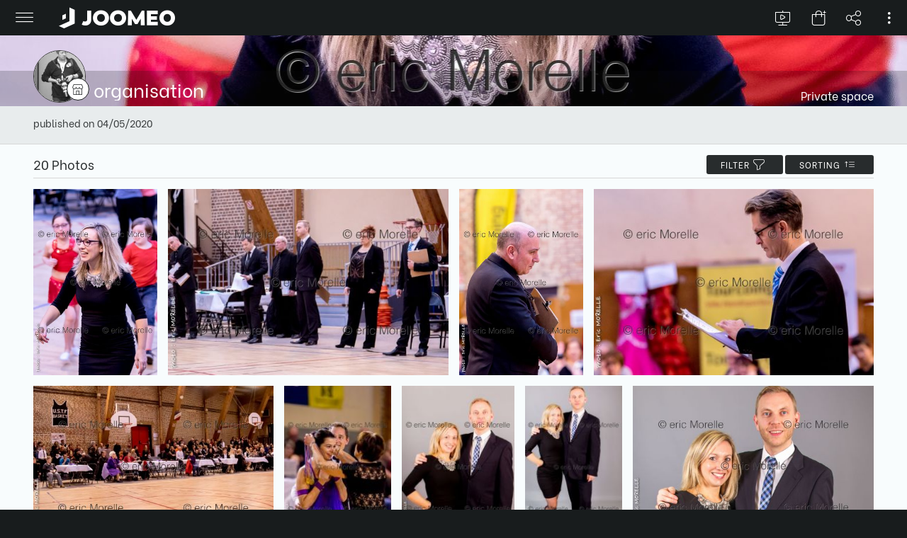

--- FILE ---
content_type: text/html; charset=UTF-8
request_url: https://public.joomeo.com/albums/5e89e23e56ab2
body_size: 28628
content:

            <!DOCTYPE html>
            <html>
            
	<head>
		<base href="/">
		<title>Joomeo - eric.morelle Space - organisation</title>
		<meta charset="UTF-8">
		<meta name="viewport" content="width=device-width,user-scalable=no,initial-scale=1.0,minimum-scale=1.0,maximum-scale=1.0" />

		<meta name="description" content="Joomeo - eric.morelle Space - organisation" />
		<meta name="url" content="https://public.joomeo.com/albums/5e89e23e56ab2" />
		<meta name="type" content="website" />
		<meta name="medium" content="image" />
		<meta name="image" content="https://media.joomeo.com/medium/5e89e23e56ab2/cover.jpg" />
		<link rel="image_src" href="https://media.joomeo.com/medium/5e89e23e56ab2/cover.jpg" />
		<link rel="canonical" href="https://public.joomeo.com/albums/5e89e23e56ab2" />
		

        <link rel="icon" href="https://libs.joomeo.com/uiwfrm/24.12/img/favicon/joomeo.svg" sizes="32x32" />
        <link rel="icon" href="https://libs.joomeo.com/uiwfrm/24.12/img/favicon/joomeo.svg" sizes="192x192" />
        <link rel="apple-touch-icon" href="https://libs.joomeo.com/uiwfrm/24.12/img/favicon/joomeo.svg" />
        <meta name="msapplication-TileImage" content="https://libs.joomeo.com/uiwfrm/24.12/img/favicon/joomeo.svg" />
        
		<link rel="stylesheet" href="https://libs.joomeo.com/uiwfrm/24.12/css/all-default.css">
		<link rel="stylesheet" href="https://libs.joomeo.com/uiwfrm/24.12/css/all-media.css">
		<link rel="stylesheet" href="https://libs.joomeo.com/uiwfrm/24.12/css/font.css">
		        
    	<link rel="stylesheet" href="https://libs.joomeo.com/uiwfrm/24.12/css/mat.css">
    	<link rel="stylesheet" href="https://libs.joomeo.com/app/space/25.10/styles.css">
		
	</head>
        <body>
		<div class="page--loader-js">
			<div class="content content--over-all">
				<div class="wrapper-v-align">
					<div class="wrapper-v-align__center">
						<div class="wrapper-h-align wrapper-h-align--center">
							<div class="loader loader--large loader--darker"></div>
						</div>
					</div>
				</div>
			</div>
		</div>
        <app>
        </app>
		<div class="page--footer-js"
			 style="display: none">
        	
			<div class="content content--margin content--background-darker
						
						content-sm content-sm--margin-reset">
				<div class="content__center content__center--large
							
							content-sm__center content-sm__center--reset">
					<div class="grid12
								grid12-md
								grid12-margin-sm">
								
						<div class="grid12__6
									grid12-md__6
									grid12-margin-sm__12">
							<ul class="list">
								<li class="list__item list__item--tiny"><a class="link link--light-darker" href="https://www.joomeo.com/en/termsofuse.php">Terms of Use</a></li>
								<li class="list__item list__item--tiny"><a class="link link--light-darker" href="https://www.joomeo.com/en/privacypolicy.php">Confidentiality Policy</a></li>
								<li class="list__item list__item--tiny"><a class="link link--light-darker" href="https://www.joomeo.com/en/contact.php">Contact</a></li>
							</ul>
						</div>
						<div class="grid12__6
									grid12-md__6
									grid12-margin-sm__12">
							<div class="wrapper-h-align wrapper-h-align--right
										wrapper-h-align-md wrapper-h-align-md--right
										wrapper-h-align-sm wrapper-h-align-sm--right">
								<ul class="list">
									<a href="https://www.facebook.com/Joomeo/" target="_blank">
										<li class="list__horizontal-item list__horizontal-item--square list__horizontal-item--spacing-right-tiny list__horizontal-item--bg-color-light-darker-hover">
										    <div class="wrapper-v-align">
                                                <div class="wrapper-v-align__center">
                                                    <div class="wrapper-h-align wrapper-h-align--center">
                                                        <div class="icon icon--facebook icon--small icon--darker"></div>
                                                    </div>
                                                </div>
                                            </div>
                                        </li>
									</a>
									<a href="https://twitter.com/Joomeo" target="_blank">
										<li class="list__horizontal-item list__horizontal-item--square list__horizontal-item--spacing-right-tiny list__horizontal-item--bg-color-light-darker-hover">
										    <div class="wrapper-v-align">
                                                <div class="wrapper-v-align__center">
                                                    <div class="wrapper-h-align wrapper-h-align--center">
                                                        <div class="icon icon--twitter icon--small icon--darker"></div>
                                                    </div>
                                                </div>
                                            </div>
                                        </li>
									</a>
								</ul>
							</div>
						</div>
						<div class="grid12__6
									grid12-md__6
									grid12-margin-sm__12">
                            <div class="wrapper-h-align wrapper-h-align--right">
                                <div class="wrapper-margin wrapper-margin--top
                                            wrapper-margin-sm wrapper-margin-sm--top-reset">
                                    <p class="text text--light-darker">© Photoweb SAS groupe Exacompta-Clairefontaine 2026 Joomeo</p>
                                </div>
                            </div>
                        </div>
			
					</div>
				</div>
			</div>
			
        </div>
       </body>
		
		
        <script>
            _JOOMEO_CONFIG = JSON.parse('{\"domain\":\"joomeo.com\",\"websiteURL\":\"https:\\/\\/www.joomeo.com\",\"accountURL\":\"https:\\/\\/account.joomeo.com\",\"mobileURL\":\"https:\\/\\/m.joomeo.com\",\"blogURL\":\"https:\\/\\/blog.joomeo.com\",\"privateURL\":\"https:\\/\\/private.joomeo.com\",\"privateLegacyURL\":\"https:\\/\\/joomeo.com\",\"privateBetaURL\":\"https:\\/\\/private.joomeo.com\",\"publicURL\":\"https:\\/\\/public.joomeo.com\",\"serviceURL\":\"https:\\/\\/service.joomeo.com\",\"uploadURL\":\"https:\\/\\/up.joomeo.com\",\"libsURL\":\"https:\\/\\/libs.joomeo.com\",\"mediaURL\":\"https:\\/\\/media.joomeo.com\",\"slideshowURL\":\"https:\\/\\/s.joomeo.com\",\"loginURL\":\"https:\\/\\/account.joomeo.com\\/login.php\",\"registerURL\":\"https:\\/\\/account.joomeo.com\\/register.php\",\"cookiePolicyFieldName\":\"_joo_coo_cookie_policies\"}');
        </script>
        <script src="https://code.jquery.com/jquery-3.1.1.min.js"></script>
		<script src="https://code.jquery.com/jquery-migrate-3.0.0.min.js"></script>
        <script src="/inc/js/utils.js"></script>
        <script src="https://libs.joomeo.com/uiwfrm/24.12/js/all.js"></script>

        <script>
            _DEBUG = false;
			var configJSON = '{\"mode\":\"public\",\"user\":{\"spaceName\":\"eric.morelle\",\"firstname\":\"eric\",\"lastname\":\"MORELLE\",\"countryCode\":\"FR\",\"privateURL\":\"https:\\/\\/private.joomeo.com\\/users\\/eric.morelle\",\"privateURLHtml\":\"https:\\/\\/private.joomeo.com\\/users\\/eric.morelle\",\"coverMessage\":\"Bienvenue sur l\'espace Joomeo eric.morelle\\n\\nS\\u00e9lectionnez l\'album de votre choix pour visualiser ses photos, vid\\u00e9os...\\n\\nvous pouvez commander directement sur le site en format num\\u00e9rique ou tirage papier...\\n\\n\\nBonne visite\",\"avatars\":{\"default\":\"https:\\/\\/media.joomeo.com\\/avatar\\/eric.morelle.jpg\"},\"covers\":{\"tiny\":\"https:\\/\\/media.joomeo.com\\/cover\\/eric.morelle\\/tiny.jpg\",\"small\":\"https:\\/\\/media.joomeo.com\\/cover\\/eric.morelle\\/small.jpg\",\"medium\":\"https:\\/\\/media.joomeo.com\\/cover\\/eric.morelle\\/medium.jpg\",\"large\":\"https:\\/\\/media.joomeo.com\\/cover\\/eric.morelle\\/large.jpg\",\"default\":\"https:\\/\\/media.joomeo.com\\/cover\\/eric.morelle\\/large.jpg\"},\"onlineStore\":{\"subscriptionStep\":true,\"profileStep\":true,\"finalStep\":true,\"enabled\":true,\"activated\":true,\"photoLab\":true,\"binary\":true},\"options\":{\"priority\":1,\"diskSpace\":0,\"uploadSize\":200,\"videoUploadSize\":2048,\"videoMaxDuration\":0,\"onlineStore\":true,\"onlineStoreRate\":5,\"perso\":true,\"persoTheme\":true,\"persoColor\":true,\"preferentialRates\":true,\"watermark\":true,\"customWatermark\":true,\"IPTC\":true,\"guestManagerMode\":true,\"guestTreeMode\":true,\"advancedContact\":true,\"soundAlbum\":true,\"soundSlideshow\":true,\"slideshowDownload\":true,\"slideshowBackgroundTransparency\":true,\"slideshowStartAuto\":true,\"videoStreaming\":true,\"maxMailPerDay\":1000,\"disablePhotoLab\":false,\"disableTracking\":false,\"lightweightUI\":false,\"disableAdvancedFeatures\":false,\"whiteLabel\":false,\"disableEmailing\":false},\"countryLabel\":\"France\",\"stats\":{\"album\":3752},\"addedToHistory\":false,\"preferences\":{\"guestModeTree\":true,\"slideshowDurationBetweenPhoto\":3,\"watermark\":true,\"displayFormat\":1920,\"allowDownload\":false,\"allowUpload\":false,\"allowPrintOrder\":true,\"allowComments\":true,\"personalMessage\":\"Bonjour \\nBienvenue sur ma base de donn\\u00e9es Photos.\\n\\nle t\\u00e9l\\u00e9chargement des photos n\'est autoris\\u00e9 que dans certains cas, pour la communication, ou apr\\u00e8s l\'achat d\'un acc\\u00e8s. \\n\\nLes cr\\u00e9dits photos \\u00e0 travers disparaissent lors du t\\u00e9l\\u00e9chargement des photos\\n\\nEn cas d\'utilisation des photos il est obligatoire de conserver le cr\\u00e9dit photo o\\u00f9 de le remettre en cas de d\\u00e9coupage de la photo\\n\\nje reste \\u00e0 votre disposition afin de personnaliser l\'acc\\u00e8s a cette banque d\'image...\\n\\nCordialement\\nEric MORELLE\",\"personalSubject\":\"Acc\\u00e8s photos d\'Eric MORELLE\",\"sendCopy\":false}},\"isMobile\":false,\"joomeo\":{\"domain\":\"joomeo.com\",\"websiteURL\":\"https:\\/\\/www.joomeo.com\",\"accountURL\":\"https:\\/\\/account.joomeo.com\",\"mobileURL\":\"https:\\/\\/m.joomeo.com\",\"blogURL\":\"https:\\/\\/blog.joomeo.com\",\"privateURL\":\"https:\\/\\/private.joomeo.com\",\"privateLegacyURL\":\"https:\\/\\/joomeo.com\",\"privateBetaURL\":\"https:\\/\\/private.joomeo.com\",\"publicURL\":\"https:\\/\\/public.joomeo.com\",\"serviceURL\":\"https:\\/\\/service.joomeo.com\",\"uploadURL\":\"https:\\/\\/up.joomeo.com\",\"libsURL\":\"https:\\/\\/libs.joomeo.com\",\"mediaURL\":\"https:\\/\\/media.joomeo.com\",\"slideshowURL\":\"https:\\/\\/s.joomeo.com\",\"loginURL\":\"https:\\/\\/account.joomeo.com\\/login.php\",\"registerURL\":\"https:\\/\\/account.joomeo.com\\/register.php\",\"cookiePolicyFieldName\":\"_joo_coo_cookie_policies\",\"logoutURL\":\"https:\\/\\/account.joomeo.com\\/login.php?logout=2\",\"loggedOutURL\":\"https:\\/\\/account.joomeo.com\\/login.php?redirect=referer&proc=loggedOut&logout=0\"},\"service\":{\"url\":\"https:\\/\\/service.joomeo.com\"},\"referer\":{\"url\":null,\"type\":\"unknow\",\"inIframe\":false},\"countryCode\":\"US\",\"countries\":[{\"countryCode\":\"BE\",\"country_type\":\"1\",\"vat_rate\":\"0.21\",\"label\":\"Belgium\",\"currencyid\":\"1\",\"currency_cod\":\"EUR\",\"currency_number\":\"978\",\"currency_symbol\":\"&euro;\",\"lang\":\"fr\",\"langLabel\":\"French\"},{\"countryCode\":\"CA\",\"country_type\":\"0\",\"vat_rate\":\"0\",\"label\":\"Canada\",\"currencyid\":\"2\",\"currency_cod\":\"USD\",\"currency_number\":\"840\",\"currency_symbol\":\"$\",\"lang\":\"en\",\"langLabel\":\"English\"},{\"countryCode\":\"FR\",\"country_type\":\"1\",\"vat_rate\":\"0.2\",\"label\":\"France\",\"currencyid\":\"1\",\"currency_cod\":\"EUR\",\"currency_number\":\"978\",\"currency_symbol\":\"&euro;\",\"lang\":\"fr\",\"langLabel\":\"French\"},{\"countryCode\":\"DE\",\"country_type\":\"1\",\"vat_rate\":\"0.19\",\"label\":\"Germany\",\"currencyid\":\"1\",\"currency_cod\":\"EUR\",\"currency_number\":\"978\",\"currency_symbol\":\"&euro;\",\"lang\":\"de\",\"langLabel\":\"German\"},{\"countryCode\":\"IT\",\"country_type\":\"1\",\"vat_rate\":\"0.22\",\"label\":\"Italy\",\"currencyid\":\"1\",\"currency_cod\":\"EUR\",\"currency_number\":\"978\",\"currency_symbol\":\"&euro;\",\"lang\":\"it\",\"langLabel\":\"Italian\"},{\"countryCode\":\"RU\",\"country_type\":\"0\",\"vat_rate\":\"0\",\"label\":\"Russian Federation\",\"currencyid\":\"2\",\"currency_cod\":\"USD\",\"currency_number\":\"840\",\"currency_symbol\":\"$\",\"lang\":\"en\",\"langLabel\":\"English\"},{\"countryCode\":\"ES\",\"country_type\":\"1\",\"vat_rate\":\"0.21\",\"label\":\"Spain\",\"currencyid\":\"1\",\"currency_cod\":\"EUR\",\"currency_number\":\"978\",\"currency_symbol\":\"&euro;\",\"lang\":\"es\",\"langLabel\":\"Spanish\"},{\"countryCode\":\"CH\",\"country_type\":\"0\",\"vat_rate\":\"0\",\"label\":\"Switzerland\",\"currencyid\":\"4\",\"currency_cod\":\"CHF\",\"currency_number\":\"756\",\"currency_symbol\":\"CHF\",\"lang\":\"fr\",\"langLabel\":\"French\"},{\"countryCode\":\"GB\",\"country_type\":\"1\",\"vat_rate\":\"0.2\",\"label\":\"United Kingdom\",\"currencyid\":\"3\",\"currency_cod\":\"GBP\",\"currency_number\":\"826\",\"currency_symbol\":\"&pound;\",\"lang\":\"en\",\"langLabel\":\"English\"},{\"countryCode\":\"US\",\"country_type\":\"0\",\"vat_rate\":\"0\",\"label\":\"United States\",\"currencyid\":\"2\",\"currency_cod\":\"USD\",\"currency_number\":\"840\",\"currency_symbol\":\"$\",\"lang\":\"en\",\"langLabel\":\"English\"},{\"countryCode\":\"AF\",\"country_type\":\"0\",\"vat_rate\":\"0\",\"label\":\"Afghanistan\",\"currencyid\":\"2\",\"currency_cod\":\"USD\",\"currency_number\":\"840\",\"currency_symbol\":\"$\",\"lang\":\"en\",\"langLabel\":\"English\"},{\"countryCode\":\"AX\",\"country_type\":\"0\",\"vat_rate\":\"0\",\"label\":\"\\u00c5land Islands\",\"currencyid\":\"1\",\"currency_cod\":\"EUR\",\"currency_number\":\"978\",\"currency_symbol\":\"&euro;\",\"lang\":\"en\",\"langLabel\":\"English\"},{\"countryCode\":\"AL\",\"country_type\":\"0\",\"vat_rate\":\"0\",\"label\":\"Albania\",\"currencyid\":\"2\",\"currency_cod\":\"USD\",\"currency_number\":\"840\",\"currency_symbol\":\"$\",\"lang\":\"en\",\"langLabel\":\"English\"},{\"countryCode\":\"DZ\",\"country_type\":\"0\",\"vat_rate\":\"0\",\"label\":\"Algeria\",\"currencyid\":\"2\",\"currency_cod\":\"USD\",\"currency_number\":\"840\",\"currency_symbol\":\"$\",\"lang\":\"fr\",\"langLabel\":\"French\"},{\"countryCode\":\"AS\",\"country_type\":\"0\",\"vat_rate\":\"0\",\"label\":\"American Samoa\",\"currencyid\":\"2\",\"currency_cod\":\"USD\",\"currency_number\":\"840\",\"currency_symbol\":\"$\",\"lang\":\"en\",\"langLabel\":\"English\"},{\"countryCode\":\"AD\",\"country_type\":\"0\",\"vat_rate\":\"0\",\"label\":\"Andorra\",\"currencyid\":\"1\",\"currency_cod\":\"EUR\",\"currency_number\":\"978\",\"currency_symbol\":\"&euro;\",\"lang\":\"en\",\"langLabel\":\"English\"},{\"countryCode\":\"AO\",\"country_type\":\"0\",\"vat_rate\":\"0\",\"label\":\"Angola\",\"currencyid\":\"2\",\"currency_cod\":\"USD\",\"currency_number\":\"840\",\"currency_symbol\":\"$\",\"lang\":\"en\",\"langLabel\":\"English\"},{\"countryCode\":\"AI\",\"country_type\":\"0\",\"vat_rate\":\"0\",\"label\":\"Anguilla\",\"currencyid\":\"2\",\"currency_cod\":\"USD\",\"currency_number\":\"840\",\"currency_symbol\":\"$\",\"lang\":\"en\",\"langLabel\":\"English\"},{\"countryCode\":\"AQ\",\"country_type\":\"0\",\"vat_rate\":\"0\",\"label\":\"Antarctica\",\"currencyid\":\"2\",\"currency_cod\":\"USD\",\"currency_number\":\"840\",\"currency_symbol\":\"$\",\"lang\":\"en\",\"langLabel\":\"English\"},{\"countryCode\":\"AG\",\"country_type\":\"0\",\"vat_rate\":\"0\",\"label\":\"Antigua And Barbuda\",\"currencyid\":\"2\",\"currency_cod\":\"USD\",\"currency_number\":\"840\",\"currency_symbol\":\"$\",\"lang\":\"en\",\"langLabel\":\"English\"},{\"countryCode\":\"AR\",\"country_type\":\"0\",\"vat_rate\":\"0\",\"label\":\"Argentina\",\"currencyid\":\"2\",\"currency_cod\":\"USD\",\"currency_number\":\"840\",\"currency_symbol\":\"$\",\"lang\":\"es\",\"langLabel\":\"Spanish\"},{\"countryCode\":\"AM\",\"country_type\":\"0\",\"vat_rate\":\"0\",\"label\":\"Armenia\",\"currencyid\":\"2\",\"currency_cod\":\"USD\",\"currency_number\":\"840\",\"currency_symbol\":\"$\",\"lang\":\"en\",\"langLabel\":\"English\"},{\"countryCode\":\"AW\",\"country_type\":\"0\",\"vat_rate\":\"0\",\"label\":\"Aruba\",\"currencyid\":\"2\",\"currency_cod\":\"USD\",\"currency_number\":\"840\",\"currency_symbol\":\"$\",\"lang\":\"en\",\"langLabel\":\"English\"},{\"countryCode\":\"AU\",\"country_type\":\"0\",\"vat_rate\":\"0\",\"label\":\"Australia\",\"currencyid\":\"2\",\"currency_cod\":\"USD\",\"currency_number\":\"840\",\"currency_symbol\":\"$\",\"lang\":\"en\",\"langLabel\":\"English\"},{\"countryCode\":\"AT\",\"country_type\":\"1\",\"vat_rate\":\"0.2\",\"label\":\"Austria\",\"currencyid\":\"1\",\"currency_cod\":\"EUR\",\"currency_number\":\"978\",\"currency_symbol\":\"&euro;\",\"lang\":\"de\",\"langLabel\":\"German\"},{\"countryCode\":\"AZ\",\"country_type\":\"0\",\"vat_rate\":\"0\",\"label\":\"Azerbaijan\",\"currencyid\":\"2\",\"currency_cod\":\"USD\",\"currency_number\":\"840\",\"currency_symbol\":\"$\",\"lang\":\"en\",\"langLabel\":\"English\"},{\"countryCode\":\"BS\",\"country_type\":\"0\",\"vat_rate\":\"0\",\"label\":\"Bahamas\",\"currencyid\":\"2\",\"currency_cod\":\"USD\",\"currency_number\":\"840\",\"currency_symbol\":\"$\",\"lang\":\"en\",\"langLabel\":\"English\"},{\"countryCode\":\"BH\",\"country_type\":\"0\",\"vat_rate\":\"0\",\"label\":\"Bahrain\",\"currencyid\":\"2\",\"currency_cod\":\"USD\",\"currency_number\":\"840\",\"currency_symbol\":\"$\",\"lang\":\"en\",\"langLabel\":\"English\"},{\"countryCode\":\"BD\",\"country_type\":\"0\",\"vat_rate\":\"0\",\"label\":\"Bangladesh\",\"currencyid\":\"2\",\"currency_cod\":\"USD\",\"currency_number\":\"840\",\"currency_symbol\":\"$\",\"lang\":\"en\",\"langLabel\":\"English\"},{\"countryCode\":\"BB\",\"country_type\":\"0\",\"vat_rate\":\"0\",\"label\":\"Barbados\",\"currencyid\":\"2\",\"currency_cod\":\"USD\",\"currency_number\":\"840\",\"currency_symbol\":\"$\",\"lang\":\"en\",\"langLabel\":\"English\"},{\"countryCode\":\"BY\",\"country_type\":\"0\",\"vat_rate\":\"0\",\"label\":\"Belarus\",\"currencyid\":\"2\",\"currency_cod\":\"USD\",\"currency_number\":\"840\",\"currency_symbol\":\"$\",\"lang\":\"en\",\"langLabel\":\"English\"},{\"countryCode\":\"BZ\",\"country_type\":\"0\",\"vat_rate\":\"0\",\"label\":\"Belize\",\"currencyid\":\"2\",\"currency_cod\":\"USD\",\"currency_number\":\"840\",\"currency_symbol\":\"$\",\"lang\":\"en\",\"langLabel\":\"English\"},{\"countryCode\":\"BJ\",\"country_type\":\"0\",\"vat_rate\":\"0\",\"label\":\"Benin\",\"currencyid\":\"2\",\"currency_cod\":\"USD\",\"currency_number\":\"840\",\"currency_symbol\":\"$\",\"lang\":\"fr\",\"langLabel\":\"French\"},{\"countryCode\":\"BM\",\"country_type\":\"0\",\"vat_rate\":\"0\",\"label\":\"Bermuda\",\"currencyid\":\"2\",\"currency_cod\":\"USD\",\"currency_number\":\"840\",\"currency_symbol\":\"$\",\"lang\":\"en\",\"langLabel\":\"English\"},{\"countryCode\":\"BT\",\"country_type\":\"0\",\"vat_rate\":\"0\",\"label\":\"Bhutan\",\"currencyid\":\"2\",\"currency_cod\":\"USD\",\"currency_number\":\"840\",\"currency_symbol\":\"$\",\"lang\":\"en\",\"langLabel\":\"English\"},{\"countryCode\":\"BO\",\"country_type\":\"0\",\"vat_rate\":\"0\",\"label\":\"Bolivia, Plurinational State Of\",\"currencyid\":\"2\",\"currency_cod\":\"USD\",\"currency_number\":\"840\",\"currency_symbol\":\"$\",\"lang\":\"es\",\"langLabel\":\"Spanish\"},{\"countryCode\":\"BA\",\"country_type\":\"0\",\"vat_rate\":\"0\",\"label\":\"Bosnia And Herzegovina\",\"currencyid\":\"2\",\"currency_cod\":\"USD\",\"currency_number\":\"840\",\"currency_symbol\":\"$\",\"lang\":\"en\",\"langLabel\":\"English\"},{\"countryCode\":\"BW\",\"country_type\":\"0\",\"vat_rate\":\"0\",\"label\":\"Botswana\",\"currencyid\":\"2\",\"currency_cod\":\"USD\",\"currency_number\":\"840\",\"currency_symbol\":\"$\",\"lang\":\"en\",\"langLabel\":\"English\"},{\"countryCode\":\"BV\",\"country_type\":\"0\",\"vat_rate\":\"0\",\"label\":\"Bouvet Island\",\"currencyid\":\"2\",\"currency_cod\":\"USD\",\"currency_number\":\"840\",\"currency_symbol\":\"$\",\"lang\":\"en\",\"langLabel\":\"English\"},{\"countryCode\":\"BR\",\"country_type\":\"0\",\"vat_rate\":\"0\",\"label\":\"Brazil\",\"currencyid\":\"2\",\"currency_cod\":\"USD\",\"currency_number\":\"840\",\"currency_symbol\":\"$\",\"lang\":\"en\",\"langLabel\":\"English\"},{\"countryCode\":\"IO\",\"country_type\":\"0\",\"vat_rate\":\"0\",\"label\":\"British Indian Ocean Territory\",\"currencyid\":\"2\",\"currency_cod\":\"USD\",\"currency_number\":\"840\",\"currency_symbol\":\"$\",\"lang\":\"en\",\"langLabel\":\"English\"},{\"countryCode\":\"BN\",\"country_type\":\"0\",\"vat_rate\":\"0\",\"label\":\"Brunei Darussalam\",\"currencyid\":\"2\",\"currency_cod\":\"USD\",\"currency_number\":\"840\",\"currency_symbol\":\"$\",\"lang\":\"en\",\"langLabel\":\"English\"},{\"countryCode\":\"BG\",\"country_type\":\"1\",\"vat_rate\":\"0.2\",\"label\":\"Bulgaria\",\"currencyid\":\"1\",\"currency_cod\":\"EUR\",\"currency_number\":\"978\",\"currency_symbol\":\"&euro;\",\"lang\":\"en\",\"langLabel\":\"English\"},{\"countryCode\":\"BF\",\"country_type\":\"0\",\"vat_rate\":\"0\",\"label\":\"Burkina Faso\",\"currencyid\":\"2\",\"currency_cod\":\"USD\",\"currency_number\":\"840\",\"currency_symbol\":\"$\",\"lang\":\"en\",\"langLabel\":\"English\"},{\"countryCode\":\"BI\",\"country_type\":\"0\",\"vat_rate\":\"0\",\"label\":\"Burundi\",\"currencyid\":\"2\",\"currency_cod\":\"USD\",\"currency_number\":\"840\",\"currency_symbol\":\"$\",\"lang\":\"en\",\"langLabel\":\"English\"},{\"countryCode\":\"KH\",\"country_type\":\"0\",\"vat_rate\":\"0\",\"label\":\"Cambodia\",\"currencyid\":\"2\",\"currency_cod\":\"USD\",\"currency_number\":\"840\",\"currency_symbol\":\"$\",\"lang\":\"en\",\"langLabel\":\"English\"},{\"countryCode\":\"CM\",\"country_type\":\"0\",\"vat_rate\":\"0\",\"label\":\"Cameroon\",\"currencyid\":\"2\",\"currency_cod\":\"USD\",\"currency_number\":\"840\",\"currency_symbol\":\"$\",\"lang\":\"en\",\"langLabel\":\"English\"},{\"countryCode\":\"CV\",\"country_type\":\"0\",\"vat_rate\":\"0\",\"label\":\"Cape Verde\",\"currencyid\":\"2\",\"currency_cod\":\"USD\",\"currency_number\":\"840\",\"currency_symbol\":\"$\",\"lang\":\"en\",\"langLabel\":\"English\"},{\"countryCode\":\"KY\",\"country_type\":\"0\",\"vat_rate\":\"0\",\"label\":\"Cayman Islands\",\"currencyid\":\"2\",\"currency_cod\":\"USD\",\"currency_number\":\"840\",\"currency_symbol\":\"$\",\"lang\":\"en\",\"langLabel\":\"English\"},{\"countryCode\":\"CF\",\"country_type\":\"0\",\"vat_rate\":\"0\",\"label\":\"Central African Republic\",\"currencyid\":\"2\",\"currency_cod\":\"USD\",\"currency_number\":\"840\",\"currency_symbol\":\"$\",\"lang\":\"en\",\"langLabel\":\"English\"},{\"countryCode\":\"TD\",\"country_type\":\"0\",\"vat_rate\":\"0\",\"label\":\"Chad\",\"currencyid\":\"2\",\"currency_cod\":\"USD\",\"currency_number\":\"840\",\"currency_symbol\":\"$\",\"lang\":\"en\",\"langLabel\":\"English\"},{\"countryCode\":\"CL\",\"country_type\":\"0\",\"vat_rate\":\"0\",\"label\":\"Chile\",\"currencyid\":\"2\",\"currency_cod\":\"USD\",\"currency_number\":\"840\",\"currency_symbol\":\"$\",\"lang\":\"es\",\"langLabel\":\"Spanish\"},{\"countryCode\":\"CN\",\"country_type\":\"0\",\"vat_rate\":\"0\",\"label\":\"China\",\"currencyid\":\"2\",\"currency_cod\":\"USD\",\"currency_number\":\"840\",\"currency_symbol\":\"$\",\"lang\":\"en\",\"langLabel\":\"English\"},{\"countryCode\":\"CX\",\"country_type\":\"0\",\"vat_rate\":\"0\",\"label\":\"Christmas Island\",\"currencyid\":\"2\",\"currency_cod\":\"USD\",\"currency_number\":\"840\",\"currency_symbol\":\"$\",\"lang\":\"en\",\"langLabel\":\"English\"},{\"countryCode\":\"CC\",\"country_type\":\"0\",\"vat_rate\":\"0\",\"label\":\"Cocos (Keeling) Islands\",\"currencyid\":\"2\",\"currency_cod\":\"USD\",\"currency_number\":\"840\",\"currency_symbol\":\"$\",\"lang\":\"en\",\"langLabel\":\"English\"},{\"countryCode\":\"CO\",\"country_type\":\"0\",\"vat_rate\":\"0\",\"label\":\"Colombia\",\"currencyid\":\"2\",\"currency_cod\":\"USD\",\"currency_number\":\"840\",\"currency_symbol\":\"$\",\"lang\":\"es\",\"langLabel\":\"Spanish\"},{\"countryCode\":\"KM\",\"country_type\":\"0\",\"vat_rate\":\"0\",\"label\":\"Comoros\",\"currencyid\":\"2\",\"currency_cod\":\"USD\",\"currency_number\":\"840\",\"currency_symbol\":\"$\",\"lang\":\"en\",\"langLabel\":\"English\"},{\"countryCode\":\"CG\",\"country_type\":\"0\",\"vat_rate\":\"0\",\"label\":\"Congo\",\"currencyid\":\"2\",\"currency_cod\":\"USD\",\"currency_number\":\"840\",\"currency_symbol\":\"$\",\"lang\":\"en\",\"langLabel\":\"English\"},{\"countryCode\":\"CD\",\"country_type\":\"0\",\"vat_rate\":\"0\",\"label\":\"Congo, The Democratic Republic Of The\",\"currencyid\":\"2\",\"currency_cod\":\"USD\",\"currency_number\":\"840\",\"currency_symbol\":\"$\",\"lang\":\"en\",\"langLabel\":\"English\"},{\"countryCode\":\"CK\",\"country_type\":\"0\",\"vat_rate\":\"0\",\"label\":\"Cook Islands\",\"currencyid\":\"2\",\"currency_cod\":\"USD\",\"currency_number\":\"840\",\"currency_symbol\":\"$\",\"lang\":\"en\",\"langLabel\":\"English\"},{\"countryCode\":\"CR\",\"country_type\":\"0\",\"vat_rate\":\"0\",\"label\":\"Costa Rica\",\"currencyid\":\"2\",\"currency_cod\":\"USD\",\"currency_number\":\"840\",\"currency_symbol\":\"$\",\"lang\":\"es\",\"langLabel\":\"Spanish\"},{\"countryCode\":\"CI\",\"country_type\":\"0\",\"vat_rate\":\"0\",\"label\":\"C\\u00f4te D\'ivoire\",\"currencyid\":\"2\",\"currency_cod\":\"USD\",\"currency_number\":\"840\",\"currency_symbol\":\"$\",\"lang\":\"en\",\"langLabel\":\"English\"},{\"countryCode\":\"HR\",\"country_type\":\"1\",\"vat_rate\":\"0.25\",\"label\":\"Croatia\",\"currencyid\":\"1\",\"currency_cod\":\"EUR\",\"currency_number\":\"978\",\"currency_symbol\":\"&euro;\",\"lang\":\"en\",\"langLabel\":\"English\"},{\"countryCode\":\"CU\",\"country_type\":\"0\",\"vat_rate\":\"0\",\"label\":\"Cuba\",\"currencyid\":\"2\",\"currency_cod\":\"USD\",\"currency_number\":\"840\",\"currency_symbol\":\"$\",\"lang\":\"es\",\"langLabel\":\"Spanish\"},{\"countryCode\":\"CY\",\"country_type\":\"1\",\"vat_rate\":\"0.19\",\"label\":\"Cyprus\",\"currencyid\":\"1\",\"currency_cod\":\"EUR\",\"currency_number\":\"978\",\"currency_symbol\":\"&euro;\",\"lang\":\"en\",\"langLabel\":\"English\"},{\"countryCode\":\"CZ\",\"country_type\":\"1\",\"vat_rate\":\"0.21\",\"label\":\"Czech Republic\",\"currencyid\":\"1\",\"currency_cod\":\"EUR\",\"currency_number\":\"978\",\"currency_symbol\":\"&euro;\",\"lang\":\"en\",\"langLabel\":\"English\"},{\"countryCode\":\"DK\",\"country_type\":\"1\",\"vat_rate\":\"0.25\",\"label\":\"Denmark\",\"currencyid\":\"1\",\"currency_cod\":\"EUR\",\"currency_number\":\"978\",\"currency_symbol\":\"&euro;\",\"lang\":\"en\",\"langLabel\":\"English\"},{\"countryCode\":\"DJ\",\"country_type\":\"0\",\"vat_rate\":\"0\",\"label\":\"Djibouti\",\"currencyid\":\"2\",\"currency_cod\":\"USD\",\"currency_number\":\"840\",\"currency_symbol\":\"$\",\"lang\":\"en\",\"langLabel\":\"English\"},{\"countryCode\":\"DM\",\"country_type\":\"0\",\"vat_rate\":\"0\",\"label\":\"Dominica\",\"currencyid\":\"2\",\"currency_cod\":\"USD\",\"currency_number\":\"840\",\"currency_symbol\":\"$\",\"lang\":\"en\",\"langLabel\":\"English\"},{\"countryCode\":\"DO\",\"country_type\":\"0\",\"vat_rate\":\"0\",\"label\":\"Dominican Republic\",\"currencyid\":\"2\",\"currency_cod\":\"USD\",\"currency_number\":\"840\",\"currency_symbol\":\"$\",\"lang\":\"en\",\"langLabel\":\"English\"},{\"countryCode\":\"EC\",\"country_type\":\"0\",\"vat_rate\":\"0\",\"label\":\"Ecuador\",\"currencyid\":\"2\",\"currency_cod\":\"USD\",\"currency_number\":\"840\",\"currency_symbol\":\"$\",\"lang\":\"es\",\"langLabel\":\"Spanish\"},{\"countryCode\":\"EG\",\"country_type\":\"0\",\"vat_rate\":\"0\",\"label\":\"Egypt\",\"currencyid\":\"2\",\"currency_cod\":\"USD\",\"currency_number\":\"840\",\"currency_symbol\":\"$\",\"lang\":\"en\",\"langLabel\":\"English\"},{\"countryCode\":\"SV\",\"country_type\":\"0\",\"vat_rate\":\"0\",\"label\":\"El Salvador\",\"currencyid\":\"2\",\"currency_cod\":\"USD\",\"currency_number\":\"840\",\"currency_symbol\":\"$\",\"lang\":\"es\",\"langLabel\":\"Spanish\"},{\"countryCode\":\"GQ\",\"country_type\":\"0\",\"vat_rate\":\"0\",\"label\":\"Equatorial Guinea\",\"currencyid\":\"2\",\"currency_cod\":\"USD\",\"currency_number\":\"840\",\"currency_symbol\":\"$\",\"lang\":\"es\",\"langLabel\":\"Spanish\"},{\"countryCode\":\"ER\",\"country_type\":\"0\",\"vat_rate\":\"0\",\"label\":\"Eritrea\",\"currencyid\":\"2\",\"currency_cod\":\"USD\",\"currency_number\":\"840\",\"currency_symbol\":\"$\",\"lang\":\"en\",\"langLabel\":\"English\"},{\"countryCode\":\"EE\",\"country_type\":\"1\",\"vat_rate\":\"0.2\",\"label\":\"Estonia\",\"currencyid\":\"1\",\"currency_cod\":\"EUR\",\"currency_number\":\"978\",\"currency_symbol\":\"&euro;\",\"lang\":\"en\",\"langLabel\":\"English\"},{\"countryCode\":\"ET\",\"country_type\":\"0\",\"vat_rate\":\"0\",\"label\":\"Ethiopia\",\"currencyid\":\"2\",\"currency_cod\":\"USD\",\"currency_number\":\"840\",\"currency_symbol\":\"$\",\"lang\":\"en\",\"langLabel\":\"English\"},{\"countryCode\":\"FK\",\"country_type\":\"0\",\"vat_rate\":\"0\",\"label\":\"Falkland Islands (Malvinas)\",\"currencyid\":\"2\",\"currency_cod\":\"USD\",\"currency_number\":\"840\",\"currency_symbol\":\"$\",\"lang\":\"en\",\"langLabel\":\"English\"},{\"countryCode\":\"FO\",\"country_type\":\"0\",\"vat_rate\":\"0\",\"label\":\"Faroe Islands\",\"currencyid\":\"2\",\"currency_cod\":\"USD\",\"currency_number\":\"840\",\"currency_symbol\":\"$\",\"lang\":\"en\",\"langLabel\":\"English\"},{\"countryCode\":\"FJ\",\"country_type\":\"0\",\"vat_rate\":\"0\",\"label\":\"Fiji\",\"currencyid\":\"2\",\"currency_cod\":\"USD\",\"currency_number\":\"840\",\"currency_symbol\":\"$\",\"lang\":\"en\",\"langLabel\":\"English\"},{\"countryCode\":\"FI\",\"country_type\":\"1\",\"vat_rate\":\"0.24\",\"label\":\"Finland\",\"currencyid\":\"1\",\"currency_cod\":\"EUR\",\"currency_number\":\"978\",\"currency_symbol\":\"&euro;\",\"lang\":\"en\",\"langLabel\":\"English\"},{\"countryCode\":\"GF\",\"country_type\":\"0\",\"vat_rate\":\"0\",\"label\":\"French Guiana\",\"currencyid\":\"1\",\"currency_cod\":\"EUR\",\"currency_number\":\"978\",\"currency_symbol\":\"&euro;\",\"lang\":\"fr\",\"langLabel\":\"French\"},{\"countryCode\":\"PF\",\"country_type\":\"0\",\"vat_rate\":\"0\",\"label\":\"French Polynesia\",\"currencyid\":\"1\",\"currency_cod\":\"EUR\",\"currency_number\":\"978\",\"currency_symbol\":\"&euro;\",\"lang\":\"en\",\"langLabel\":\"English\"},{\"countryCode\":\"TF\",\"country_type\":\"0\",\"vat_rate\":\"0\",\"label\":\"French Southern Territories\",\"currencyid\":\"1\",\"currency_cod\":\"EUR\",\"currency_number\":\"978\",\"currency_symbol\":\"&euro;\",\"lang\":\"fr\",\"langLabel\":\"French\"},{\"countryCode\":\"GA\",\"country_type\":\"0\",\"vat_rate\":\"0\",\"label\":\"Gabon\",\"currencyid\":\"2\",\"currency_cod\":\"USD\",\"currency_number\":\"840\",\"currency_symbol\":\"$\",\"lang\":\"en\",\"langLabel\":\"English\"},{\"countryCode\":\"GM\",\"country_type\":\"0\",\"vat_rate\":\"0\",\"label\":\"Gambia\",\"currencyid\":\"2\",\"currency_cod\":\"USD\",\"currency_number\":\"840\",\"currency_symbol\":\"$\",\"lang\":\"en\",\"langLabel\":\"English\"},{\"countryCode\":\"GE\",\"country_type\":\"0\",\"vat_rate\":\"0\",\"label\":\"Georgia\",\"currencyid\":\"2\",\"currency_cod\":\"USD\",\"currency_number\":\"840\",\"currency_symbol\":\"$\",\"lang\":\"en\",\"langLabel\":\"English\"},{\"countryCode\":\"GH\",\"country_type\":\"0\",\"vat_rate\":\"0\",\"label\":\"Ghana\",\"currencyid\":\"2\",\"currency_cod\":\"USD\",\"currency_number\":\"840\",\"currency_symbol\":\"$\",\"lang\":\"en\",\"langLabel\":\"English\"},{\"countryCode\":\"GI\",\"country_type\":\"0\",\"vat_rate\":\"0\",\"label\":\"Gibraltar\",\"currencyid\":\"2\",\"currency_cod\":\"USD\",\"currency_number\":\"840\",\"currency_symbol\":\"$\",\"lang\":\"en\",\"langLabel\":\"English\"},{\"countryCode\":\"GR\",\"country_type\":\"1\",\"vat_rate\":\"0.24\",\"label\":\"Greece\",\"currencyid\":\"1\",\"currency_cod\":\"EUR\",\"currency_number\":\"978\",\"currency_symbol\":\"&euro;\",\"lang\":\"en\",\"langLabel\":\"English\"},{\"countryCode\":\"GL\",\"country_type\":\"0\",\"vat_rate\":\"0\",\"label\":\"Greenland\",\"currencyid\":\"2\",\"currency_cod\":\"USD\",\"currency_number\":\"840\",\"currency_symbol\":\"$\",\"lang\":\"en\",\"langLabel\":\"English\"},{\"countryCode\":\"GD\",\"country_type\":\"0\",\"vat_rate\":\"0\",\"label\":\"Grenada\",\"currencyid\":\"2\",\"currency_cod\":\"USD\",\"currency_number\":\"840\",\"currency_symbol\":\"$\",\"lang\":\"en\",\"langLabel\":\"English\"},{\"countryCode\":\"GP\",\"country_type\":\"0\",\"vat_rate\":\"0\",\"label\":\"Guadeloupe\",\"currencyid\":\"1\",\"currency_cod\":\"EUR\",\"currency_number\":\"978\",\"currency_symbol\":\"&euro;\",\"lang\":\"fr\",\"langLabel\":\"French\"},{\"countryCode\":\"GU\",\"country_type\":\"0\",\"vat_rate\":\"0\",\"label\":\"Guam\",\"currencyid\":\"2\",\"currency_cod\":\"USD\",\"currency_number\":\"840\",\"currency_symbol\":\"$\",\"lang\":\"en\",\"langLabel\":\"English\"},{\"countryCode\":\"GT\",\"country_type\":\"0\",\"vat_rate\":\"0\",\"label\":\"Guatemala\",\"currencyid\":\"2\",\"currency_cod\":\"USD\",\"currency_number\":\"840\",\"currency_symbol\":\"$\",\"lang\":\"es\",\"langLabel\":\"Spanish\"},{\"countryCode\":\"GG\",\"country_type\":\"0\",\"vat_rate\":\"0\",\"label\":\"Guernsey\",\"currencyid\":\"3\",\"currency_cod\":\"GBP\",\"currency_number\":\"826\",\"currency_symbol\":\"&pound;\",\"lang\":\"en\",\"langLabel\":\"English\"},{\"countryCode\":\"GN\",\"country_type\":\"0\",\"vat_rate\":\"0\",\"label\":\"Guinea\",\"currencyid\":\"2\",\"currency_cod\":\"USD\",\"currency_number\":\"840\",\"currency_symbol\":\"$\",\"lang\":\"en\",\"langLabel\":\"English\"},{\"countryCode\":\"GW\",\"country_type\":\"0\",\"vat_rate\":\"0\",\"label\":\"Guinea-Bissau\",\"currencyid\":\"2\",\"currency_cod\":\"USD\",\"currency_number\":\"840\",\"currency_symbol\":\"$\",\"lang\":\"en\",\"langLabel\":\"English\"},{\"countryCode\":\"GY\",\"country_type\":\"0\",\"vat_rate\":\"0\",\"label\":\"Guyana\",\"currencyid\":\"2\",\"currency_cod\":\"USD\",\"currency_number\":\"840\",\"currency_symbol\":\"$\",\"lang\":\"en\",\"langLabel\":\"English\"},{\"countryCode\":\"HT\",\"country_type\":\"0\",\"vat_rate\":\"0\",\"label\":\"Haiti\",\"currencyid\":\"2\",\"currency_cod\":\"USD\",\"currency_number\":\"840\",\"currency_symbol\":\"$\",\"lang\":\"en\",\"langLabel\":\"English\"},{\"countryCode\":\"HM\",\"country_type\":\"0\",\"vat_rate\":\"0\",\"label\":\"Heard Island And Mcdonald Islands\",\"currencyid\":\"2\",\"currency_cod\":\"USD\",\"currency_number\":\"840\",\"currency_symbol\":\"$\",\"lang\":\"en\",\"langLabel\":\"English\"},{\"countryCode\":\"VA\",\"country_type\":\"0\",\"vat_rate\":\"0\",\"label\":\"Holy See (Vatican City State)\",\"currencyid\":\"1\",\"currency_cod\":\"EUR\",\"currency_number\":\"978\",\"currency_symbol\":\"&euro;\",\"lang\":\"it\",\"langLabel\":\"Italian\"},{\"countryCode\":\"HN\",\"country_type\":\"0\",\"vat_rate\":\"0\",\"label\":\"Honduras\",\"currencyid\":\"2\",\"currency_cod\":\"USD\",\"currency_number\":\"840\",\"currency_symbol\":\"$\",\"lang\":\"es\",\"langLabel\":\"Spanish\"},{\"countryCode\":\"HK\",\"country_type\":\"0\",\"vat_rate\":\"0\",\"label\":\"Hong Kong\",\"currencyid\":\"2\",\"currency_cod\":\"USD\",\"currency_number\":\"840\",\"currency_symbol\":\"$\",\"lang\":\"en\",\"langLabel\":\"English\"},{\"countryCode\":\"HU\",\"country_type\":\"1\",\"vat_rate\":\"0.27\",\"label\":\"Hungary\",\"currencyid\":\"1\",\"currency_cod\":\"EUR\",\"currency_number\":\"978\",\"currency_symbol\":\"&euro;\",\"lang\":\"en\",\"langLabel\":\"English\"},{\"countryCode\":\"IS\",\"country_type\":\"0\",\"vat_rate\":\"0\",\"label\":\"Iceland\",\"currencyid\":\"2\",\"currency_cod\":\"USD\",\"currency_number\":\"840\",\"currency_symbol\":\"$\",\"lang\":\"en\",\"langLabel\":\"English\"},{\"countryCode\":\"IN\",\"country_type\":\"0\",\"vat_rate\":\"0\",\"label\":\"India\",\"currencyid\":\"2\",\"currency_cod\":\"USD\",\"currency_number\":\"840\",\"currency_symbol\":\"$\",\"lang\":\"en\",\"langLabel\":\"English\"},{\"countryCode\":\"ID\",\"country_type\":\"0\",\"vat_rate\":\"0\",\"label\":\"Indonesia\",\"currencyid\":\"2\",\"currency_cod\":\"USD\",\"currency_number\":\"840\",\"currency_symbol\":\"$\",\"lang\":\"en\",\"langLabel\":\"English\"},{\"countryCode\":\"IR\",\"country_type\":\"0\",\"vat_rate\":\"0\",\"label\":\"Iran, Islamic Republic Of\",\"currencyid\":\"2\",\"currency_cod\":\"USD\",\"currency_number\":\"840\",\"currency_symbol\":\"$\",\"lang\":\"en\",\"langLabel\":\"English\"},{\"countryCode\":\"IQ\",\"country_type\":\"0\",\"vat_rate\":\"0\",\"label\":\"Iraq\",\"currencyid\":\"2\",\"currency_cod\":\"USD\",\"currency_number\":\"840\",\"currency_symbol\":\"$\",\"lang\":\"en\",\"langLabel\":\"English\"},{\"countryCode\":\"IE\",\"country_type\":\"1\",\"vat_rate\":\"0.23\",\"label\":\"Ireland\",\"currencyid\":\"1\",\"currency_cod\":\"EUR\",\"currency_number\":\"978\",\"currency_symbol\":\"&euro;\",\"lang\":\"en\",\"langLabel\":\"English\"},{\"countryCode\":\"IM\",\"country_type\":\"0\",\"vat_rate\":\"0\",\"label\":\"Isle Of Man\",\"currencyid\":\"3\",\"currency_cod\":\"GBP\",\"currency_number\":\"826\",\"currency_symbol\":\"&pound;\",\"lang\":\"en\",\"langLabel\":\"English\"},{\"countryCode\":\"IL\",\"country_type\":\"0\",\"vat_rate\":\"0\",\"label\":\"Israel\",\"currencyid\":\"2\",\"currency_cod\":\"USD\",\"currency_number\":\"840\",\"currency_symbol\":\"$\",\"lang\":\"en\",\"langLabel\":\"English\"},{\"countryCode\":\"JM\",\"country_type\":\"0\",\"vat_rate\":\"0\",\"label\":\"Jamaica\",\"currencyid\":\"2\",\"currency_cod\":\"USD\",\"currency_number\":\"840\",\"currency_symbol\":\"$\",\"lang\":\"en\",\"langLabel\":\"English\"},{\"countryCode\":\"JP\",\"country_type\":\"0\",\"vat_rate\":\"0\",\"label\":\"Japan\",\"currencyid\":\"2\",\"currency_cod\":\"USD\",\"currency_number\":\"840\",\"currency_symbol\":\"$\",\"lang\":\"en\",\"langLabel\":\"English\"},{\"countryCode\":\"JE\",\"country_type\":\"0\",\"vat_rate\":\"0\",\"label\":\"Jersey\",\"currencyid\":\"3\",\"currency_cod\":\"GBP\",\"currency_number\":\"826\",\"currency_symbol\":\"&pound;\",\"lang\":\"en\",\"langLabel\":\"English\"},{\"countryCode\":\"JO\",\"country_type\":\"0\",\"vat_rate\":\"0\",\"label\":\"Jordan\",\"currencyid\":\"2\",\"currency_cod\":\"USD\",\"currency_number\":\"840\",\"currency_symbol\":\"$\",\"lang\":\"en\",\"langLabel\":\"English\"},{\"countryCode\":\"KZ\",\"country_type\":\"0\",\"vat_rate\":\"0\",\"label\":\"Kazakhstan\",\"currencyid\":\"2\",\"currency_cod\":\"USD\",\"currency_number\":\"840\",\"currency_symbol\":\"$\",\"lang\":\"en\",\"langLabel\":\"English\"},{\"countryCode\":\"KE\",\"country_type\":\"0\",\"vat_rate\":\"0\",\"label\":\"Kenya\",\"currencyid\":\"2\",\"currency_cod\":\"USD\",\"currency_number\":\"840\",\"currency_symbol\":\"$\",\"lang\":\"en\",\"langLabel\":\"English\"},{\"countryCode\":\"KI\",\"country_type\":\"0\",\"vat_rate\":\"0\",\"label\":\"Kiribati\",\"currencyid\":\"2\",\"currency_cod\":\"USD\",\"currency_number\":\"840\",\"currency_symbol\":\"$\",\"lang\":\"en\",\"langLabel\":\"English\"},{\"countryCode\":\"KP\",\"country_type\":\"0\",\"vat_rate\":\"0\",\"label\":\"Korea, Democratic People\'s Republic Of\",\"currencyid\":\"2\",\"currency_cod\":\"USD\",\"currency_number\":\"840\",\"currency_symbol\":\"$\",\"lang\":\"en\",\"langLabel\":\"English\"},{\"countryCode\":\"KR\",\"country_type\":\"0\",\"vat_rate\":\"0\",\"label\":\"Korea, Republic Of\",\"currencyid\":\"2\",\"currency_cod\":\"USD\",\"currency_number\":\"840\",\"currency_symbol\":\"$\",\"lang\":\"en\",\"langLabel\":\"English\"},{\"countryCode\":\"KW\",\"country_type\":\"0\",\"vat_rate\":\"0\",\"label\":\"Kuwait\",\"currencyid\":\"2\",\"currency_cod\":\"USD\",\"currency_number\":\"840\",\"currency_symbol\":\"$\",\"lang\":\"en\",\"langLabel\":\"English\"},{\"countryCode\":\"KG\",\"country_type\":\"0\",\"vat_rate\":\"0\",\"label\":\"Kyrgyzstan\",\"currencyid\":\"2\",\"currency_cod\":\"USD\",\"currency_number\":\"840\",\"currency_symbol\":\"$\",\"lang\":\"en\",\"langLabel\":\"English\"},{\"countryCode\":\"LA\",\"country_type\":\"0\",\"vat_rate\":\"0\",\"label\":\"Lao People\'s Democratic Republic\",\"currencyid\":\"2\",\"currency_cod\":\"USD\",\"currency_number\":\"840\",\"currency_symbol\":\"$\",\"lang\":\"en\",\"langLabel\":\"English\"},{\"countryCode\":\"LV\",\"country_type\":\"1\",\"vat_rate\":\"0.21\",\"label\":\"Latvia\",\"currencyid\":\"1\",\"currency_cod\":\"EUR\",\"currency_number\":\"978\",\"currency_symbol\":\"&euro;\",\"lang\":\"en\",\"langLabel\":\"English\"},{\"countryCode\":\"LB\",\"country_type\":\"0\",\"vat_rate\":\"0\",\"label\":\"Lebanon\",\"currencyid\":\"2\",\"currency_cod\":\"USD\",\"currency_number\":\"840\",\"currency_symbol\":\"$\",\"lang\":\"en\",\"langLabel\":\"English\"},{\"countryCode\":\"LS\",\"country_type\":\"0\",\"vat_rate\":\"0\",\"label\":\"Lesotho\",\"currencyid\":\"2\",\"currency_cod\":\"USD\",\"currency_number\":\"840\",\"currency_symbol\":\"$\",\"lang\":\"en\",\"langLabel\":\"English\"},{\"countryCode\":\"LR\",\"country_type\":\"0\",\"vat_rate\":\"0\",\"label\":\"Liberia\",\"currencyid\":\"2\",\"currency_cod\":\"USD\",\"currency_number\":\"840\",\"currency_symbol\":\"$\",\"lang\":\"en\",\"langLabel\":\"English\"},{\"countryCode\":\"LY\",\"country_type\":\"0\",\"vat_rate\":\"0\",\"label\":\"Libyan Arab Jamahiriya\",\"currencyid\":\"2\",\"currency_cod\":\"USD\",\"currency_number\":\"840\",\"currency_symbol\":\"$\",\"lang\":\"en\",\"langLabel\":\"English\"},{\"countryCode\":\"LI\",\"country_type\":\"0\",\"vat_rate\":\"0\",\"label\":\"Liechtenstein\",\"currencyid\":\"4\",\"currency_cod\":\"CHF\",\"currency_number\":\"756\",\"currency_symbol\":\"CHF\",\"lang\":\"de\",\"langLabel\":\"German\"},{\"countryCode\":\"LT\",\"country_type\":\"1\",\"vat_rate\":\"0.21\",\"label\":\"Lithuania\",\"currencyid\":\"1\",\"currency_cod\":\"EUR\",\"currency_number\":\"978\",\"currency_symbol\":\"&euro;\",\"lang\":\"en\",\"langLabel\":\"English\"},{\"countryCode\":\"LU\",\"country_type\":\"1\",\"vat_rate\":\"0.16\",\"label\":\"Luxembourg\",\"currencyid\":\"1\",\"currency_cod\":\"EUR\",\"currency_number\":\"978\",\"currency_symbol\":\"&euro;\",\"lang\":\"fr\",\"langLabel\":\"French\"},{\"countryCode\":\"MO\",\"country_type\":\"0\",\"vat_rate\":\"0\",\"label\":\"Macao\",\"currencyid\":\"2\",\"currency_cod\":\"USD\",\"currency_number\":\"840\",\"currency_symbol\":\"$\",\"lang\":\"en\",\"langLabel\":\"English\"},{\"countryCode\":\"MK\",\"country_type\":\"0\",\"vat_rate\":\"0\",\"label\":\"Macedonia, The Former Yugoslav Republic Of\",\"currencyid\":\"2\",\"currency_cod\":\"USD\",\"currency_number\":\"840\",\"currency_symbol\":\"$\",\"lang\":\"en\",\"langLabel\":\"English\"},{\"countryCode\":\"MG\",\"country_type\":\"0\",\"vat_rate\":\"0\",\"label\":\"Madagascar\",\"currencyid\":\"2\",\"currency_cod\":\"USD\",\"currency_number\":\"840\",\"currency_symbol\":\"$\",\"lang\":\"en\",\"langLabel\":\"English\"},{\"countryCode\":\"MW\",\"country_type\":\"0\",\"vat_rate\":\"0\",\"label\":\"Malawi\",\"currencyid\":\"2\",\"currency_cod\":\"USD\",\"currency_number\":\"840\",\"currency_symbol\":\"$\",\"lang\":\"en\",\"langLabel\":\"English\"},{\"countryCode\":\"MY\",\"country_type\":\"0\",\"vat_rate\":\"0\",\"label\":\"Malaysia\",\"currencyid\":\"2\",\"currency_cod\":\"USD\",\"currency_number\":\"840\",\"currency_symbol\":\"$\",\"lang\":\"en\",\"langLabel\":\"English\"},{\"countryCode\":\"MV\",\"country_type\":\"0\",\"vat_rate\":\"0\",\"label\":\"Maldives\",\"currencyid\":\"2\",\"currency_cod\":\"USD\",\"currency_number\":\"840\",\"currency_symbol\":\"$\",\"lang\":\"en\",\"langLabel\":\"English\"},{\"countryCode\":\"ML\",\"country_type\":\"0\",\"vat_rate\":\"0\",\"label\":\"Mali\",\"currencyid\":\"2\",\"currency_cod\":\"USD\",\"currency_number\":\"840\",\"currency_symbol\":\"$\",\"lang\":\"en\",\"langLabel\":\"English\"},{\"countryCode\":\"MT\",\"country_type\":\"1\",\"vat_rate\":\"0\",\"label\":\"Malta\",\"currencyid\":\"1\",\"currency_cod\":\"EUR\",\"currency_number\":\"978\",\"currency_symbol\":\"&euro;\",\"lang\":\"fr\",\"langLabel\":\"French\"},{\"countryCode\":\"MH\",\"country_type\":\"0\",\"vat_rate\":\"0\",\"label\":\"Marshall Islands\",\"currencyid\":\"2\",\"currency_cod\":\"USD\",\"currency_number\":\"840\",\"currency_symbol\":\"$\",\"lang\":\"en\",\"langLabel\":\"English\"},{\"countryCode\":\"MQ\",\"country_type\":\"0\",\"vat_rate\":\"0\",\"label\":\"Martinique\",\"currencyid\":\"1\",\"currency_cod\":\"EUR\",\"currency_number\":\"978\",\"currency_symbol\":\"&euro;\",\"lang\":\"fr\",\"langLabel\":\"French\"},{\"countryCode\":\"MR\",\"country_type\":\"0\",\"vat_rate\":\"0\",\"label\":\"Mauritania\",\"currencyid\":\"2\",\"currency_cod\":\"USD\",\"currency_number\":\"840\",\"currency_symbol\":\"$\",\"lang\":\"en\",\"langLabel\":\"English\"},{\"countryCode\":\"MU\",\"country_type\":\"0\",\"vat_rate\":\"0\",\"label\":\"Mauritius\",\"currencyid\":\"2\",\"currency_cod\":\"USD\",\"currency_number\":\"840\",\"currency_symbol\":\"$\",\"lang\":\"en\",\"langLabel\":\"English\"},{\"countryCode\":\"YT\",\"country_type\":\"0\",\"vat_rate\":\"0.2\",\"label\":\"Mayotte\",\"currencyid\":\"1\",\"currency_cod\":\"EUR\",\"currency_number\":\"978\",\"currency_symbol\":\"&euro;\",\"lang\":\"en\",\"langLabel\":\"English\"},{\"countryCode\":\"MX\",\"country_type\":\"0\",\"vat_rate\":\"0\",\"label\":\"Mexico\",\"currencyid\":\"2\",\"currency_cod\":\"USD\",\"currency_number\":\"840\",\"currency_symbol\":\"$\",\"lang\":\"es\",\"langLabel\":\"Spanish\"},{\"countryCode\":\"FM\",\"country_type\":\"0\",\"vat_rate\":\"0\",\"label\":\"Micronesia, Federated States Of\",\"currencyid\":\"2\",\"currency_cod\":\"USD\",\"currency_number\":\"840\",\"currency_symbol\":\"$\",\"lang\":\"en\",\"langLabel\":\"English\"},{\"countryCode\":\"MD\",\"country_type\":\"0\",\"vat_rate\":\"0\",\"label\":\"Moldova, Republic Of\",\"currencyid\":\"2\",\"currency_cod\":\"USD\",\"currency_number\":\"840\",\"currency_symbol\":\"$\",\"lang\":\"en\",\"langLabel\":\"English\"},{\"countryCode\":\"MC\",\"country_type\":\"0\",\"vat_rate\":\"0.2\",\"label\":\"Monaco\",\"currencyid\":\"1\",\"currency_cod\":\"EUR\",\"currency_number\":\"978\",\"currency_symbol\":\"&euro;\",\"lang\":\"fr\",\"langLabel\":\"French\"},{\"countryCode\":\"MN\",\"country_type\":\"0\",\"vat_rate\":\"0\",\"label\":\"Mongolia\",\"currencyid\":\"2\",\"currency_cod\":\"USD\",\"currency_number\":\"840\",\"currency_symbol\":\"$\",\"lang\":\"en\",\"langLabel\":\"English\"},{\"countryCode\":\"ME\",\"country_type\":\"0\",\"vat_rate\":\"0\",\"label\":\"Montenegro\",\"currencyid\":\"1\",\"currency_cod\":\"EUR\",\"currency_number\":\"978\",\"currency_symbol\":\"&euro;\",\"lang\":\"en\",\"langLabel\":\"English\"},{\"countryCode\":\"MS\",\"country_type\":\"0\",\"vat_rate\":\"0\",\"label\":\"Montserrat\",\"currencyid\":\"2\",\"currency_cod\":\"USD\",\"currency_number\":\"840\",\"currency_symbol\":\"$\",\"lang\":\"en\",\"langLabel\":\"English\"},{\"countryCode\":\"MA\",\"country_type\":\"0\",\"vat_rate\":\"0\",\"label\":\"Morocco\",\"currencyid\":\"2\",\"currency_cod\":\"USD\",\"currency_number\":\"840\",\"currency_symbol\":\"$\",\"lang\":\"fr\",\"langLabel\":\"French\"},{\"countryCode\":\"MZ\",\"country_type\":\"0\",\"vat_rate\":\"0\",\"label\":\"Mozambique\",\"currencyid\":\"2\",\"currency_cod\":\"USD\",\"currency_number\":\"840\",\"currency_symbol\":\"$\",\"lang\":\"en\",\"langLabel\":\"English\"},{\"countryCode\":\"MM\",\"country_type\":\"0\",\"vat_rate\":\"0\",\"label\":\"Myanmar\",\"currencyid\":\"2\",\"currency_cod\":\"USD\",\"currency_number\":\"840\",\"currency_symbol\":\"$\",\"lang\":\"en\",\"langLabel\":\"English\"},{\"countryCode\":\"NA\",\"country_type\":\"0\",\"vat_rate\":\"0\",\"label\":\"Namibia\",\"currencyid\":\"2\",\"currency_cod\":\"USD\",\"currency_number\":\"840\",\"currency_symbol\":\"$\",\"lang\":\"en\",\"langLabel\":\"English\"},{\"countryCode\":\"NR\",\"country_type\":\"0\",\"vat_rate\":\"0\",\"label\":\"Nauru\",\"currencyid\":\"2\",\"currency_cod\":\"USD\",\"currency_number\":\"840\",\"currency_symbol\":\"$\",\"lang\":\"en\",\"langLabel\":\"English\"},{\"countryCode\":\"NP\",\"country_type\":\"0\",\"vat_rate\":\"0\",\"label\":\"Nepal\",\"currencyid\":\"2\",\"currency_cod\":\"USD\",\"currency_number\":\"840\",\"currency_symbol\":\"$\",\"lang\":\"en\",\"langLabel\":\"English\"},{\"countryCode\":\"NL\",\"country_type\":\"1\",\"vat_rate\":\"0.21\",\"label\":\"Netherlands\",\"currencyid\":\"1\",\"currency_cod\":\"EUR\",\"currency_number\":\"978\",\"currency_symbol\":\"&euro;\",\"lang\":\"en\",\"langLabel\":\"English\"},{\"countryCode\":\"AN\",\"country_type\":\"0\",\"vat_rate\":\"0\",\"label\":\"Netherlands Antilles\",\"currencyid\":\"2\",\"currency_cod\":\"USD\",\"currency_number\":\"840\",\"currency_symbol\":\"$\",\"lang\":\"en\",\"langLabel\":\"English\"},{\"countryCode\":\"NC\",\"country_type\":\"0\",\"vat_rate\":\"0\",\"label\":\"New Caledonia\",\"currencyid\":\"1\",\"currency_cod\":\"EUR\",\"currency_number\":\"978\",\"currency_symbol\":\"&euro;\",\"lang\":\"en\",\"langLabel\":\"English\"},{\"countryCode\":\"NZ\",\"country_type\":\"0\",\"vat_rate\":\"0\",\"label\":\"New Zealand\",\"currencyid\":\"2\",\"currency_cod\":\"USD\",\"currency_number\":\"840\",\"currency_symbol\":\"$\",\"lang\":\"en\",\"langLabel\":\"English\"},{\"countryCode\":\"NI\",\"country_type\":\"0\",\"vat_rate\":\"0\",\"label\":\"Nicaragua\",\"currencyid\":\"2\",\"currency_cod\":\"USD\",\"currency_number\":\"840\",\"currency_symbol\":\"$\",\"lang\":\"es\",\"langLabel\":\"Spanish\"},{\"countryCode\":\"NE\",\"country_type\":\"0\",\"vat_rate\":\"0\",\"label\":\"Niger\",\"currencyid\":\"2\",\"currency_cod\":\"USD\",\"currency_number\":\"840\",\"currency_symbol\":\"$\",\"lang\":\"en\",\"langLabel\":\"English\"},{\"countryCode\":\"NG\",\"country_type\":\"0\",\"vat_rate\":\"0\",\"label\":\"Nigeria\",\"currencyid\":\"2\",\"currency_cod\":\"USD\",\"currency_number\":\"840\",\"currency_symbol\":\"$\",\"lang\":\"en\",\"langLabel\":\"English\"},{\"countryCode\":\"NU\",\"country_type\":\"0\",\"vat_rate\":\"0\",\"label\":\"Niue\",\"currencyid\":\"2\",\"currency_cod\":\"USD\",\"currency_number\":\"840\",\"currency_symbol\":\"$\",\"lang\":\"en\",\"langLabel\":\"English\"},{\"countryCode\":\"NF\",\"country_type\":\"0\",\"vat_rate\":\"0\",\"label\":\"Norfolk Island\",\"currencyid\":\"2\",\"currency_cod\":\"USD\",\"currency_number\":\"840\",\"currency_symbol\":\"$\",\"lang\":\"en\",\"langLabel\":\"English\"},{\"countryCode\":\"MP\",\"country_type\":\"0\",\"vat_rate\":\"0\",\"label\":\"Northern Mariana Islands\",\"currencyid\":\"2\",\"currency_cod\":\"USD\",\"currency_number\":\"840\",\"currency_symbol\":\"$\",\"lang\":\"en\",\"langLabel\":\"English\"},{\"countryCode\":\"NO\",\"country_type\":\"0\",\"vat_rate\":\"0\",\"label\":\"Norway\",\"currencyid\":\"2\",\"currency_cod\":\"USD\",\"currency_number\":\"840\",\"currency_symbol\":\"$\",\"lang\":\"en\",\"langLabel\":\"English\"},{\"countryCode\":\"OM\",\"country_type\":\"0\",\"vat_rate\":\"0\",\"label\":\"Oman\",\"currencyid\":\"2\",\"currency_cod\":\"USD\",\"currency_number\":\"840\",\"currency_symbol\":\"$\",\"lang\":\"en\",\"langLabel\":\"English\"},{\"countryCode\":\"PK\",\"country_type\":\"0\",\"vat_rate\":\"0\",\"label\":\"Pakistan\",\"currencyid\":\"2\",\"currency_cod\":\"USD\",\"currency_number\":\"840\",\"currency_symbol\":\"$\",\"lang\":\"en\",\"langLabel\":\"English\"},{\"countryCode\":\"PW\",\"country_type\":\"0\",\"vat_rate\":\"0\",\"label\":\"Palau\",\"currencyid\":\"2\",\"currency_cod\":\"USD\",\"currency_number\":\"840\",\"currency_symbol\":\"$\",\"lang\":\"en\",\"langLabel\":\"English\"},{\"countryCode\":\"PS\",\"country_type\":\"0\",\"vat_rate\":\"0\",\"label\":\"Palestinian Territory, Occupied\",\"currencyid\":\"2\",\"currency_cod\":\"USD\",\"currency_number\":\"840\",\"currency_symbol\":\"$\",\"lang\":\"en\",\"langLabel\":\"English\"},{\"countryCode\":\"PA\",\"country_type\":\"0\",\"vat_rate\":\"0\",\"label\":\"Panama\",\"currencyid\":\"2\",\"currency_cod\":\"USD\",\"currency_number\":\"840\",\"currency_symbol\":\"$\",\"lang\":\"es\",\"langLabel\":\"Spanish\"},{\"countryCode\":\"PG\",\"country_type\":\"0\",\"vat_rate\":\"0\",\"label\":\"Papua New Guinea\",\"currencyid\":\"2\",\"currency_cod\":\"USD\",\"currency_number\":\"840\",\"currency_symbol\":\"$\",\"lang\":\"en\",\"langLabel\":\"English\"},{\"countryCode\":\"PY\",\"country_type\":\"0\",\"vat_rate\":\"0\",\"label\":\"Paraguay\",\"currencyid\":\"2\",\"currency_cod\":\"USD\",\"currency_number\":\"840\",\"currency_symbol\":\"$\",\"lang\":\"es\",\"langLabel\":\"Spanish\"},{\"countryCode\":\"PE\",\"country_type\":\"0\",\"vat_rate\":\"0\",\"label\":\"Peru\",\"currencyid\":\"2\",\"currency_cod\":\"USD\",\"currency_number\":\"840\",\"currency_symbol\":\"$\",\"lang\":\"es\",\"langLabel\":\"Spanish\"},{\"countryCode\":\"PH\",\"country_type\":\"0\",\"vat_rate\":\"0\",\"label\":\"Philippines\",\"currencyid\":\"2\",\"currency_cod\":\"USD\",\"currency_number\":\"840\",\"currency_symbol\":\"$\",\"lang\":\"en\",\"langLabel\":\"English\"},{\"countryCode\":\"PN\",\"country_type\":\"0\",\"vat_rate\":\"0\",\"label\":\"Pitcairn\",\"currencyid\":\"2\",\"currency_cod\":\"USD\",\"currency_number\":\"840\",\"currency_symbol\":\"$\",\"lang\":\"en\",\"langLabel\":\"English\"},{\"countryCode\":\"PL\",\"country_type\":\"1\",\"vat_rate\":\"0.23\",\"label\":\"Poland\",\"currencyid\":\"1\",\"currency_cod\":\"EUR\",\"currency_number\":\"978\",\"currency_symbol\":\"&euro;\",\"lang\":\"en\",\"langLabel\":\"English\"},{\"countryCode\":\"PT\",\"country_type\":\"1\",\"vat_rate\":\"0.23\",\"label\":\"Portugal\",\"currencyid\":\"1\",\"currency_cod\":\"EUR\",\"currency_number\":\"978\",\"currency_symbol\":\"&euro;\",\"lang\":\"en\",\"langLabel\":\"English\"},{\"countryCode\":\"PR\",\"country_type\":\"0\",\"vat_rate\":\"0\",\"label\":\"Puerto Rico\",\"currencyid\":\"2\",\"currency_cod\":\"USD\",\"currency_number\":\"840\",\"currency_symbol\":\"$\",\"lang\":\"es\",\"langLabel\":\"Spanish\"},{\"countryCode\":\"QA\",\"country_type\":\"0\",\"vat_rate\":\"0\",\"label\":\"Qatar\",\"currencyid\":\"2\",\"currency_cod\":\"USD\",\"currency_number\":\"840\",\"currency_symbol\":\"$\",\"lang\":\"en\",\"langLabel\":\"English\"},{\"countryCode\":\"RE\",\"country_type\":\"0\",\"vat_rate\":\"0\",\"label\":\"R\\u00e9union\",\"currencyid\":\"1\",\"currency_cod\":\"EUR\",\"currency_number\":\"978\",\"currency_symbol\":\"&euro;\",\"lang\":\"fr\",\"langLabel\":\"French\"},{\"countryCode\":\"RO\",\"country_type\":\"1\",\"vat_rate\":\"0.19\",\"label\":\"Romania\",\"currencyid\":\"1\",\"currency_cod\":\"EUR\",\"currency_number\":\"978\",\"currency_symbol\":\"&euro;\",\"lang\":\"en\",\"langLabel\":\"English\"},{\"countryCode\":\"RW\",\"country_type\":\"0\",\"vat_rate\":\"0\",\"label\":\"Rwanda\",\"currencyid\":\"2\",\"currency_cod\":\"USD\",\"currency_number\":\"840\",\"currency_symbol\":\"$\",\"lang\":\"en\",\"langLabel\":\"English\"},{\"countryCode\":\"BL\",\"country_type\":\"0\",\"vat_rate\":\"0\",\"label\":\"Saint Barth\\u00e9lemy\",\"currencyid\":\"1\",\"currency_cod\":\"EUR\",\"currency_number\":\"978\",\"currency_symbol\":\"&euro;\",\"lang\":\"en\",\"langLabel\":\"English\"},{\"countryCode\":\"SH\",\"country_type\":\"0\",\"vat_rate\":\"0\",\"label\":\"Saint Helena, Ascension And Tristan Da Cunha\",\"currencyid\":\"2\",\"currency_cod\":\"USD\",\"currency_number\":\"840\",\"currency_symbol\":\"$\",\"lang\":\"en\",\"langLabel\":\"English\"},{\"countryCode\":\"KN\",\"country_type\":\"0\",\"vat_rate\":\"0\",\"label\":\"Saint Kitts And Nevis\",\"currencyid\":\"2\",\"currency_cod\":\"USD\",\"currency_number\":\"840\",\"currency_symbol\":\"$\",\"lang\":\"en\",\"langLabel\":\"English\"},{\"countryCode\":\"LC\",\"country_type\":\"0\",\"vat_rate\":\"0\",\"label\":\"Saint Lucia\",\"currencyid\":\"2\",\"currency_cod\":\"USD\",\"currency_number\":\"840\",\"currency_symbol\":\"$\",\"lang\":\"en\",\"langLabel\":\"English\"},{\"countryCode\":\"MF\",\"country_type\":\"0\",\"vat_rate\":\"0\",\"label\":\"Saint Martin (French Part)\",\"currencyid\":\"1\",\"currency_cod\":\"EUR\",\"currency_number\":\"978\",\"currency_symbol\":\"&euro;\",\"lang\":\"fr\",\"langLabel\":\"French\"},{\"countryCode\":\"PM\",\"country_type\":\"0\",\"vat_rate\":\"0.2\",\"label\":\"Saint Pierre And Miquelon\",\"currencyid\":\"1\",\"currency_cod\":\"EUR\",\"currency_number\":\"978\",\"currency_symbol\":\"&euro;\",\"lang\":\"en\",\"langLabel\":\"English\"},{\"countryCode\":\"VC\",\"country_type\":\"0\",\"vat_rate\":\"0\",\"label\":\"Saint Vincent And The Grenadines\",\"currencyid\":\"2\",\"currency_cod\":\"USD\",\"currency_number\":\"840\",\"currency_symbol\":\"$\",\"lang\":\"en\",\"langLabel\":\"English\"},{\"countryCode\":\"WS\",\"country_type\":\"0\",\"vat_rate\":\"0\",\"label\":\"Samoa\",\"currencyid\":\"2\",\"currency_cod\":\"USD\",\"currency_number\":\"840\",\"currency_symbol\":\"$\",\"lang\":\"en\",\"langLabel\":\"English\"},{\"countryCode\":\"SM\",\"country_type\":\"0\",\"vat_rate\":\"0\",\"label\":\"San Marino\",\"currencyid\":\"1\",\"currency_cod\":\"EUR\",\"currency_number\":\"978\",\"currency_symbol\":\"&euro;\",\"lang\":\"it\",\"langLabel\":\"Italian\"},{\"countryCode\":\"ST\",\"country_type\":\"0\",\"vat_rate\":\"0\",\"label\":\"Sao Tome And Principe\",\"currencyid\":\"2\",\"currency_cod\":\"USD\",\"currency_number\":\"840\",\"currency_symbol\":\"$\",\"lang\":\"en\",\"langLabel\":\"English\"},{\"countryCode\":\"SA\",\"country_type\":\"0\",\"vat_rate\":\"0\",\"label\":\"Saudi Arabia\",\"currencyid\":\"2\",\"currency_cod\":\"USD\",\"currency_number\":\"840\",\"currency_symbol\":\"$\",\"lang\":\"en\",\"langLabel\":\"English\"},{\"countryCode\":\"SN\",\"country_type\":\"0\",\"vat_rate\":\"0\",\"label\":\"Senegal\",\"currencyid\":\"2\",\"currency_cod\":\"USD\",\"currency_number\":\"840\",\"currency_symbol\":\"$\",\"lang\":\"fr\",\"langLabel\":\"French\"},{\"countryCode\":\"RS\",\"country_type\":\"0\",\"vat_rate\":\"0\",\"label\":\"Serbia\",\"currencyid\":\"2\",\"currency_cod\":\"USD\",\"currency_number\":\"840\",\"currency_symbol\":\"$\",\"lang\":\"en\",\"langLabel\":\"English\"},{\"countryCode\":\"SC\",\"country_type\":\"0\",\"vat_rate\":\"0\",\"label\":\"Seychelles\",\"currencyid\":\"2\",\"currency_cod\":\"USD\",\"currency_number\":\"840\",\"currency_symbol\":\"$\",\"lang\":\"en\",\"langLabel\":\"English\"},{\"countryCode\":\"SL\",\"country_type\":\"1\",\"vat_rate\":\"0.2\",\"label\":\"Sierra Leone\",\"currencyid\":\"1\",\"currency_cod\":\"EUR\",\"currency_number\":\"978\",\"currency_symbol\":\"&euro;\",\"lang\":\"en\",\"langLabel\":\"English\"},{\"countryCode\":\"SG\",\"country_type\":\"0\",\"vat_rate\":\"0\",\"label\":\"Singapore\",\"currencyid\":\"2\",\"currency_cod\":\"USD\",\"currency_number\":\"840\",\"currency_symbol\":\"$\",\"lang\":\"en\",\"langLabel\":\"English\"},{\"countryCode\":\"SK\",\"country_type\":\"1\",\"vat_rate\":\"0.2\",\"label\":\"Slovakia\",\"currencyid\":\"1\",\"currency_cod\":\"EUR\",\"currency_number\":\"978\",\"currency_symbol\":\"&euro;\",\"lang\":\"en\",\"langLabel\":\"English\"},{\"countryCode\":\"SI\",\"country_type\":\"1\",\"vat_rate\":\"0.22\",\"label\":\"Slovenia\",\"currencyid\":\"1\",\"currency_cod\":\"EUR\",\"currency_number\":\"978\",\"currency_symbol\":\"&euro;\",\"lang\":\"en\",\"langLabel\":\"English\"},{\"countryCode\":\"SB\",\"country_type\":\"0\",\"vat_rate\":\"0\",\"label\":\"Solomon Islands\",\"currencyid\":\"2\",\"currency_cod\":\"USD\",\"currency_number\":\"840\",\"currency_symbol\":\"$\",\"lang\":\"en\",\"langLabel\":\"English\"},{\"countryCode\":\"SO\",\"country_type\":\"0\",\"vat_rate\":\"0\",\"label\":\"Somalia\",\"currencyid\":\"2\",\"currency_cod\":\"USD\",\"currency_number\":\"840\",\"currency_symbol\":\"$\",\"lang\":\"en\",\"langLabel\":\"English\"},{\"countryCode\":\"ZA\",\"country_type\":\"0\",\"vat_rate\":\"0\",\"label\":\"South Africa\",\"currencyid\":\"2\",\"currency_cod\":\"USD\",\"currency_number\":\"840\",\"currency_symbol\":\"$\",\"lang\":\"en\",\"langLabel\":\"English\"},{\"countryCode\":\"GS\",\"country_type\":\"0\",\"vat_rate\":\"0\",\"label\":\"South Georgia And The South Sandwich Islands\",\"currencyid\":\"2\",\"currency_cod\":\"USD\",\"currency_number\":\"840\",\"currency_symbol\":\"$\",\"lang\":\"en\",\"langLabel\":\"English\"},{\"countryCode\":\"LK\",\"country_type\":\"0\",\"vat_rate\":\"0\",\"label\":\"Sri Lanka\",\"currencyid\":\"2\",\"currency_cod\":\"USD\",\"currency_number\":\"840\",\"currency_symbol\":\"$\",\"lang\":\"en\",\"langLabel\":\"English\"},{\"countryCode\":\"SD\",\"country_type\":\"0\",\"vat_rate\":\"0\",\"label\":\"Sudan\",\"currencyid\":\"2\",\"currency_cod\":\"USD\",\"currency_number\":\"840\",\"currency_symbol\":\"$\",\"lang\":\"en\",\"langLabel\":\"English\"},{\"countryCode\":\"SR\",\"country_type\":\"0\",\"vat_rate\":\"0\",\"label\":\"Suriname\",\"currencyid\":\"2\",\"currency_cod\":\"USD\",\"currency_number\":\"840\",\"currency_symbol\":\"$\",\"lang\":\"en\",\"langLabel\":\"English\"},{\"countryCode\":\"SJ\",\"country_type\":\"0\",\"vat_rate\":\"0\",\"label\":\"Svalbard And Jan Mayen\",\"currencyid\":\"2\",\"currency_cod\":\"USD\",\"currency_number\":\"840\",\"currency_symbol\":\"$\",\"lang\":\"en\",\"langLabel\":\"English\"},{\"countryCode\":\"SZ\",\"country_type\":\"0\",\"vat_rate\":\"0\",\"label\":\"Swaziland\",\"currencyid\":\"2\",\"currency_cod\":\"USD\",\"currency_number\":\"840\",\"currency_symbol\":\"$\",\"lang\":\"en\",\"langLabel\":\"English\"},{\"countryCode\":\"SE\",\"country_type\":\"1\",\"vat_rate\":\"0.25\",\"label\":\"Sweden\",\"currencyid\":\"1\",\"currency_cod\":\"EUR\",\"currency_number\":\"978\",\"currency_symbol\":\"&euro;\",\"lang\":\"en\",\"langLabel\":\"English\"},{\"countryCode\":\"SY\",\"country_type\":\"0\",\"vat_rate\":\"0\",\"label\":\"Syrian Arab Republic\",\"currencyid\":\"2\",\"currency_cod\":\"USD\",\"currency_number\":\"840\",\"currency_symbol\":\"$\",\"lang\":\"en\",\"langLabel\":\"English\"},{\"countryCode\":\"TW\",\"country_type\":\"0\",\"vat_rate\":\"0\",\"label\":\"Taiwan, Province Of China\",\"currencyid\":\"2\",\"currency_cod\":\"USD\",\"currency_number\":\"840\",\"currency_symbol\":\"$\",\"lang\":\"en\",\"langLabel\":\"English\"},{\"countryCode\":\"TJ\",\"country_type\":\"0\",\"vat_rate\":\"0\",\"label\":\"Tajikistan\",\"currencyid\":\"2\",\"currency_cod\":\"USD\",\"currency_number\":\"840\",\"currency_symbol\":\"$\",\"lang\":\"en\",\"langLabel\":\"English\"},{\"countryCode\":\"TZ\",\"country_type\":\"0\",\"vat_rate\":\"0\",\"label\":\"Tanzania, United Republic Of\",\"currencyid\":\"2\",\"currency_cod\":\"USD\",\"currency_number\":\"840\",\"currency_symbol\":\"$\",\"lang\":\"en\",\"langLabel\":\"English\"},{\"countryCode\":\"TH\",\"country_type\":\"0\",\"vat_rate\":\"0\",\"label\":\"Thailand\",\"currencyid\":\"2\",\"currency_cod\":\"USD\",\"currency_number\":\"840\",\"currency_symbol\":\"$\",\"lang\":\"en\",\"langLabel\":\"English\"},{\"countryCode\":\"TL\",\"country_type\":\"0\",\"vat_rate\":\"0\",\"label\":\"Timor-Leste\",\"currencyid\":\"2\",\"currency_cod\":\"USD\",\"currency_number\":\"840\",\"currency_symbol\":\"$\",\"lang\":\"en\",\"langLabel\":\"English\"},{\"countryCode\":\"TG\",\"country_type\":\"0\",\"vat_rate\":\"0\",\"label\":\"Togo\",\"currencyid\":\"2\",\"currency_cod\":\"USD\",\"currency_number\":\"840\",\"currency_symbol\":\"$\",\"lang\":\"en\",\"langLabel\":\"English\"},{\"countryCode\":\"TK\",\"country_type\":\"0\",\"vat_rate\":\"0\",\"label\":\"Tokelau\",\"currencyid\":\"2\",\"currency_cod\":\"USD\",\"currency_number\":\"840\",\"currency_symbol\":\"$\",\"lang\":\"en\",\"langLabel\":\"English\"},{\"countryCode\":\"TO\",\"country_type\":\"0\",\"vat_rate\":\"0\",\"label\":\"Tonga\",\"currencyid\":\"2\",\"currency_cod\":\"USD\",\"currency_number\":\"840\",\"currency_symbol\":\"$\",\"lang\":\"en\",\"langLabel\":\"English\"},{\"countryCode\":\"TT\",\"country_type\":\"0\",\"vat_rate\":\"0\",\"label\":\"Trinidad And Tobago\",\"currencyid\":\"2\",\"currency_cod\":\"USD\",\"currency_number\":\"840\",\"currency_symbol\":\"$\",\"lang\":\"en\",\"langLabel\":\"English\"},{\"countryCode\":\"TN\",\"country_type\":\"0\",\"vat_rate\":\"0\",\"label\":\"Tunisia\",\"currencyid\":\"2\",\"currency_cod\":\"USD\",\"currency_number\":\"840\",\"currency_symbol\":\"$\",\"lang\":\"en\",\"langLabel\":\"English\"},{\"countryCode\":\"TR\",\"country_type\":\"0\",\"vat_rate\":\"0\",\"label\":\"Turkey\",\"currencyid\":\"2\",\"currency_cod\":\"USD\",\"currency_number\":\"840\",\"currency_symbol\":\"$\",\"lang\":\"en\",\"langLabel\":\"English\"},{\"countryCode\":\"TM\",\"country_type\":\"0\",\"vat_rate\":\"0\",\"label\":\"Turkmenistan\",\"currencyid\":\"2\",\"currency_cod\":\"USD\",\"currency_number\":\"840\",\"currency_symbol\":\"$\",\"lang\":\"en\",\"langLabel\":\"English\"},{\"countryCode\":\"TC\",\"country_type\":\"0\",\"vat_rate\":\"0\",\"label\":\"Turks And Caicos Islands\",\"currencyid\":\"2\",\"currency_cod\":\"USD\",\"currency_number\":\"840\",\"currency_symbol\":\"$\",\"lang\":\"en\",\"langLabel\":\"English\"},{\"countryCode\":\"TV\",\"country_type\":\"0\",\"vat_rate\":\"0\",\"label\":\"Tuvalu\",\"currencyid\":\"2\",\"currency_cod\":\"USD\",\"currency_number\":\"840\",\"currency_symbol\":\"$\",\"lang\":\"en\",\"langLabel\":\"English\"},{\"countryCode\":\"UG\",\"country_type\":\"0\",\"vat_rate\":\"0\",\"label\":\"Uganda\",\"currencyid\":\"2\",\"currency_cod\":\"USD\",\"currency_number\":\"840\",\"currency_symbol\":\"$\",\"lang\":\"en\",\"langLabel\":\"English\"},{\"countryCode\":\"UA\",\"country_type\":\"0\",\"vat_rate\":\"0\",\"label\":\"Ukraine\",\"currencyid\":\"2\",\"currency_cod\":\"USD\",\"currency_number\":\"840\",\"currency_symbol\":\"$\",\"lang\":\"en\",\"langLabel\":\"English\"},{\"countryCode\":\"AE\",\"country_type\":\"0\",\"vat_rate\":\"0\",\"label\":\"United Arab Emirates\",\"currencyid\":\"2\",\"currency_cod\":\"USD\",\"currency_number\":\"840\",\"currency_symbol\":\"$\",\"lang\":\"en\",\"langLabel\":\"English\"},{\"countryCode\":\"UM\",\"country_type\":\"0\",\"vat_rate\":\"0\",\"label\":\"United States Minor Outlying Islands\",\"currencyid\":\"2\",\"currency_cod\":\"USD\",\"currency_number\":\"840\",\"currency_symbol\":\"$\",\"lang\":\"en\",\"langLabel\":\"English\"},{\"countryCode\":\"UY\",\"country_type\":\"0\",\"vat_rate\":\"0\",\"label\":\"Uruguay\",\"currencyid\":\"2\",\"currency_cod\":\"USD\",\"currency_number\":\"840\",\"currency_symbol\":\"$\",\"lang\":\"es\",\"langLabel\":\"Spanish\"},{\"countryCode\":\"UZ\",\"country_type\":\"0\",\"vat_rate\":\"0\",\"label\":\"Uzbekistan\",\"currencyid\":\"2\",\"currency_cod\":\"USD\",\"currency_number\":\"840\",\"currency_symbol\":\"$\",\"lang\":\"en\",\"langLabel\":\"English\"},{\"countryCode\":\"VU\",\"country_type\":\"0\",\"vat_rate\":\"0\",\"label\":\"Vanuatu\",\"currencyid\":\"2\",\"currency_cod\":\"USD\",\"currency_number\":\"840\",\"currency_symbol\":\"$\",\"lang\":\"en\",\"langLabel\":\"English\"},{\"countryCode\":\"VE\",\"country_type\":\"0\",\"vat_rate\":\"0\",\"label\":\"Venezuela, Bolivarian Republic Of\",\"currencyid\":\"2\",\"currency_cod\":\"USD\",\"currency_number\":\"840\",\"currency_symbol\":\"$\",\"lang\":\"es\",\"langLabel\":\"Spanish\"},{\"countryCode\":\"VN\",\"country_type\":\"0\",\"vat_rate\":\"0\",\"label\":\"Viet Nam\",\"currencyid\":\"2\",\"currency_cod\":\"USD\",\"currency_number\":\"840\",\"currency_symbol\":\"$\",\"lang\":\"en\",\"langLabel\":\"English\"},{\"countryCode\":\"VG\",\"country_type\":\"0\",\"vat_rate\":\"0\",\"label\":\"Virgin Islands, British\",\"currencyid\":\"2\",\"currency_cod\":\"USD\",\"currency_number\":\"840\",\"currency_symbol\":\"$\",\"lang\":\"en\",\"langLabel\":\"English\"},{\"countryCode\":\"VI\",\"country_type\":\"0\",\"vat_rate\":\"0\",\"label\":\"Virgin Islands, U.S.\",\"currencyid\":\"2\",\"currency_cod\":\"USD\",\"currency_number\":\"840\",\"currency_symbol\":\"$\",\"lang\":\"en\",\"langLabel\":\"English\"},{\"countryCode\":\"WF\",\"country_type\":\"0\",\"vat_rate\":\"0\",\"label\":\"Wallis And Futuna\",\"currencyid\":\"1\",\"currency_cod\":\"EUR\",\"currency_number\":\"978\",\"currency_symbol\":\"&euro;\",\"lang\":\"en\",\"langLabel\":\"English\"},{\"countryCode\":\"EH\",\"country_type\":\"0\",\"vat_rate\":\"0\",\"label\":\"Western Sahara\",\"currencyid\":\"2\",\"currency_cod\":\"USD\",\"currency_number\":\"840\",\"currency_symbol\":\"$\",\"lang\":\"en\",\"langLabel\":\"English\"},{\"countryCode\":\"YE\",\"country_type\":\"0\",\"vat_rate\":\"0\",\"label\":\"Yemen\",\"currencyid\":\"2\",\"currency_cod\":\"USD\",\"currency_number\":\"840\",\"currency_symbol\":\"$\",\"lang\":\"en\",\"langLabel\":\"English\"},{\"countryCode\":\"ZM\",\"country_type\":\"0\",\"vat_rate\":\"0\",\"label\":\"Zambia\",\"currencyid\":\"2\",\"currency_cod\":\"USD\",\"currency_number\":\"840\",\"currency_symbol\":\"$\",\"lang\":\"en\",\"langLabel\":\"English\"},{\"countryCode\":\"ZW\",\"country_type\":\"0\",\"vat_rate\":\"0\",\"label\":\"Zimbabwe\",\"currencyid\":\"2\",\"currency_cod\":\"USD\",\"currency_number\":\"840\",\"currency_symbol\":\"$\",\"lang\":\"en\",\"langLabel\":\"English\"}],\"album\":{\"albumid\":\"5e89e23e56ab2\",\"label\":\"organisation\",\"sortingKey\":\"date\",\"sortingType\":\"ascending\",\"date\":1457132400,\"createdDate\":1586094654,\"updatedDate\":1586094654,\"status\":2,\"publicationDate\":1586094654,\"isPublic\":true,\"hasSlideshow\":false,\"accessRules\":{\"download\":false,\"upload\":false,\"printOrder\":true,\"comment\":true,\"buyBinary\":false},\"covers\":{\"tiny\":\"https:\\/\\/media.joomeo.com\\/tiny\\/5e89e23e56ab2\\/cover.jpg\",\"small\":\"https:\\/\\/media.joomeo.com\\/small\\/5e89e23e56ab2\\/cover.jpg\",\"medium\":\"https:\\/\\/media.joomeo.com\\/medium\\/5e89e23e56ab2\\/cover.jpg\",\"large\":\"https:\\/\\/media.joomeo.com\\/large\\/5e89e23e56ab2\\/cover.jpg\",\"default\":\"https:\\/\\/media.joomeo.com\\/large\\/5e89e23e56ab2\\/cover.jpg\"},\"url\":\"https:\\/\\/public.joomeo.com\\/albums\\/5e89e23e56ab2\",\"urlQRCode\":{\"small\":\"https:\\/\\/utils.joomeo.com\\/QRCode\\/small\\/UVJDb2RlX0ommlU4j2rwJRGQyP69tR1G6fH1H7RmqfOxCurMmOq72hd_GBUeGR4ak3afMvAQ4VMPa-rQwann-nWdBoh-iZpWzRwWxWiAZ2fJSOtqc4En0CSmgyjuoPGIab5Ry_ZEjLAIJ05Je_pkdaXK3qC-QsnmD7ThOuuFPTI.png\",\"medium\":\"https:\\/\\/utils.joomeo.com\\/QRCode\\/medium\\/UVJDb2RlX0ommlU4j2rwJRGQyP69tR1G6fH1H7RmqfOxCurMmOq72hd_GBUeGR4ak3afMvAQ4VMPa-rQwann-nWdBoh-iZpWzRwWxWiAZ2fJSOtqc4En0CSmgyjuoPGIab5Ry_ZEjLAIJ05Je_pkdaXK3qC-QsnmD7ThOuuFPTI.png\",\"large\":\"https:\\/\\/utils.joomeo.com\\/QRCode\\/large\\/UVJDb2RlX0ommlU4j2rwJRGQyP69tR1G6fH1H7RmqfOxCurMmOq72hd_GBUeGR4ak3afMvAQ4VMPa-rQwann-nWdBoh-iZpWzRwWxWiAZ2fJSOtqc4En0CSmgyjuoPGIab5Ry_ZEjLAIJ05Je_pkdaXK3qC-QsnmD7ThOuuFPTI.png\",\"default\":\"https:\\/\\/utils.joomeo.com\\/QRCode\\/large\\/UVJDb2RlX0ommlU4j2rwJRGQyP69tR1G6fH1H7RmqfOxCurMmOq72hd_GBUeGR4ak3afMvAQ4VMPa-rQwann-nWdBoh-iZpWzRwWxWiAZ2fJSOtqc4En0CSmgyjuoPGIab5Ry_ZEjLAIJ05Je_pkdaXK3qC-QsnmD7ThOuuFPTI.png\"},\"urlSlideshow\":\"https:\\/\\/private.joomeo.com\\/users\\/eric.morelle\\/albums\\/MUY5NjQxOTK1BLQ6EbNhbA\\/slideshow\",\"urlSlideshowQRCode\":{\"small\":\"https:\\/\\/utils.joomeo.com\\/QRCode\\/small\\/[base64].png\",\"medium\":\"https:\\/\\/utils.joomeo.com\\/QRCode\\/medium\\/[base64].png\",\"large\":\"https:\\/\\/utils.joomeo.com\\/QRCode\\/large\\/[base64].png\",\"default\":\"https:\\/\\/utils.joomeo.com\\/QRCode\\/large\\/[base64].png\"},\"accessCounter\":0,\"accessType\":\"public\",\"partial\":false,\"stats\":{\"image\":20,\"video\":0,\"raw\":0,\"file\":0,\"total\":20}},\"lang\":{\"GLOBAL_DATE_FORMAT\":\"mm\\/dd\\/YY\",\"GLOBAL_OCTETS\":\"bytes\",\"GLOBAL_KB\":\"KB\",\"GLOBAL_MB\":\"MB\",\"GLOBAL_GB\":\"GB\",\"GLOBAL_TB\":\"TB\",\"GLOBAL_PB\":\"PB\",\"GLOBAL_NO\":\"no\",\"GLOBAL_YES\":\"yes\",\"GLOBAL_WEBSITE\":\"Website\",\"GLOBAL_PUBLISH_TO\":\"Publish to\",\"GLOBAL_PROPULSED_BY\":\"Powered by\",\"GLOBAL_REGISTER\":\"Register\",\"GLOBAL_SIGNIN\":\"Login\",\"GLOBAL_SIGNOUT\":\"Logout\",\"GLOBAL_MY_SPACE\":\"My space\",\"GLOBAL_MY_ACCOUNT\":\"My account\",\"GLOBAL_DOWNLOAD\":\"Download\",\"GLOBAL_KNOW_MORE\":\"Learn more\",\"GLOBAL_CANCEL\":\"Cancel\",\"GLOBAL_CLOSE\":\"Close\",\"GLOBAL_OK\":\"OK\",\"GLOBAL_APPLY\":\"Apply\",\"GLOBAL_BACK\":\"Back\",\"GLOBAL_DELETE\":\"Delete\",\"GLOBAL_DUPLICATE\":\"Create a copy\",\"GLOBAL_EDIT\":\"Edit\",\"GLOBAL_ORDER\":\"Order\",\"GLOBAL_PAY\":\"Pay\",\"GLOBAL_SEND\":\"Send\",\"GLOBAL_VALIDATE\":\"Apply\",\"GLOBAL_CONTINUE\":\"Continue\",\"GLOBAL_CONFIRM\":\"Confirm\",\"GLOBAL_RENEW\":\"Renew \",\"GLOBAL_PHOTO\":\"Photo\",\"GLOBAL_PHOTOS\":\"Photos\",\"GLOBAL_VIDEO\":\"Video\",\"GLOBAL_VIDEOS\":\"Videos\",\"GLOBAL_RAW\":\"RAW\",\"GLOBAL_RAWS\":\"RAWs\",\"GLOBAL_FILE\":\"File\",\"GLOBAL_FILES\":\"Files\",\"GLOBAL_OTHER\":\"Other\",\"GLOBAL_OTHERS\":\"Others\",\"GLOBAL_2_POINTS\":\":\",\"GLOBAL_MY_INVOICES\":\"My invoices\",\"GLOBAL_USER_SPACE\":\"STR_VAR[SPACE_NAME] Space\",\"GLOBAL_NO_LEGEND\":\"No caption\",\"GLOBAL_FILE_NAME\":\"File name\",\"GLOBAL_DEFINITION\":\"Resolution\",\"GLOBAL_DATE_SHOOTING\":\"Date taken\",\"GLOBAL_CAPTION\":\"Legend\",\"GLOBAL_DETAILS\":\"Details\",\"GLOBAL_DESCRIPTION\":\"Description\",\"GLOBAL_EMPTY_ALBUM\":\"Empty Album\",\"GLOBAL_DISCOVER\":\"Learn more\",\"GLOBAL_COMMENTS\":\"Comments\",\"GLOBAL_KEYWORDS\":\"Keywords\",\"GLOBAL_GENDER_MALE\":\"Male\",\"GLOBAL_GENDER_FEMALE\":\"Woman\",\"GLOBAL_ORGANISATION_TYPE_ENTERPRISE\":\"Company\",\"GLOBAL_ORGANISATION_TYPE_PHOTOGRAPH\":\"Photographer\",\"GLOBAL_ORGANISATION_TYPE_ASSOCIATION\":\"Organization\",\"GLOBAL_SORT_NAME\":\"sort by name\",\"GLOBAL_SORT_SHOOTING_DATE\":\"sort by date taken\",\"GLOBAL_SORT_ASCENDANT\":\"ascending sort order\",\"GLOBAL_SORT_DESCENDANT\":\"descending sort order\",\"GLOBAL_PASSWORD_LEVEL_0\":\"Security level: insufficient\",\"GLOBAL_PASSWORD_LEVEL_1\":\"Security level: weak\",\"GLOBAL_PASSWORD_LEVEL_2\":\"Security level: average\",\"GLOBAL_PASSWORD_LEVEL_3\":\"Security level: good\",\"GLOBAL_PASSWORD_LEVEL_4\":\"Security level: very good\",\"GLOBAL_PASSWORD_LEVEL_5\":\"Security level: excellent\",\"GLOBAL_WATERMARK_LAYOUT_CENTER\":\"centered\",\"GLOBAL_WATERMARK_LAYOUT_COPYRIGHT\":\"copyright\",\"GLOBAL_WATERMARK_LAYOUT_TOP_LEFT\":\"upper left\",\"GLOBAL_WATERMARK_LAYOUT_TOP_RIGHT\":\"upper right\",\"GLOBAL_WATERMARK_LAYOUT_BOTTOM_LEFT\":\"lower left\",\"GLOBAL_WATERMARK_LAYOUT_BOTTOM_RIGHT\":\"lower right\",\"GLOBAL_WATERMARK_LAYOUT_FOUR_AREAS\":\"4 areas\",\"GLOBAL_WATERMARK_LAYOUT_FIVE_AREAS\":\"5 areas\",\"GLOBAL_WATERMARK_STYLE_WHITE_LIGHT\":\"light white\",\"GLOBAL_WATERMARK_STYLE_WHITE_NORMAL\":\"normal white\",\"GLOBAL_WATERMARK_STYLE_WHITE_BOLD\":\"bold white\",\"GLOBAL_WATERMARK_STYLE_BLACK_LIGHT\":\"light black\",\"GLOBAL_WATERMARK_STYLE_BLACK_NORMAL\":\"normal black\",\"GLOBAL_WATERMARK_STYLE_BLACK_BOLD\":\"bold black\",\"GLOBAL_PUBLIC_USER_COVER_MESSAGE\":\"Welcome to the Joomeo space STR_VAR[SPACE_NAME]\",\"GLOBAL_USER_COVER_TITLE\":\"Welcome to the Joomeo space STR_VAR[SPACE_NAME]\",\"GLOBAL_USER_COVER_DESCRIPTION\":\"Select the album of your choice to view its photos, videos ...\\n\\nEnjoy your visit\",\"GLOBAL_TEXT_404\":\"Hmm, the page you\'re looking for can\'t be found.\",\"GLOBAL_TITLE_404\":\"Page does not exist\",\"GLOBAL_LAUNCH_APPLICATION_LABEL_INSTALL\":\"Install the application\",\"GLOBAL_LAUNCH_APPLICATION_TEXT_WAIT\":\"Please wait while the application is running.\",\"GLOBAL_LAUNCH_APPLICATION_TEXT_ERROR\":\"If the application has not run, click on the button below.\",\"GLOBAL_LABEL_DATE\":\"Date\",\"GLOBAL_LABEL_LAUNCH_APPLICATION\":\"Start the application.\",\"GLOBAL_LABEL_ACCESS_PRIVATE_SPACE\":\"Access private space\",\"GLOBAL_LABEL_PRIVATE_SPACE\":\"Private space\",\"GLOBAL_LABEL_PUBLIC_SPACE\":\"Public Space\",\"GLOBAL_LABEL_ALBUMS\":\"STR_VAR[NUMBER] Albums\",\"GLOBAL_LABEL_FIRST_NAME\":\"First name\",\"GLOBAL_LABEL_LAST_NAME\":\"Last name\",\"GLOBAL_LABEL_ADDRESS\":\"Address\",\"GLOBAL_LABEL_CITY\":\"City\",\"GLOBAL_LABEL_ZIP_CODE\":\"Zip code\",\"GLOBAL_LABEL_COUNTRY\":\"Country\",\"GLOBAL_LABEL_EMAIL_ADDRESS\":\"Email address\",\"GLOBAL_LABEL_AMOUNT_TO_PAY\":\"Total to pay\",\"GLOBAL_LABEL_DISCOUNT\":\"Discount\",\"GLOBAL_LABEL_MORE_INFO\":\"more information\",\"GLOBAL_LABEL_MY_CADDY\":\"My cart\",\"GLOBAL_LABEL_PAYMENT_MODE\":\"Payment mode\",\"GLOBAL_LABEL_PAYMENT_PAYPAL\":\"Paypal\",\"GLOBAL_LABEL_PROMOTIONAL_CODE\":\"Promotional code\",\"GLOBAL_LABEL_QUANTITY\":\"Quantity\",\"GLOBAL_LABEL_SELECT\":\"Select\",\"GLOBAL_LABEL_TOTAL\":\"Total\",\"GLOBAL_LABEL_UNIT_PRICE\":\"Unit price\",\"GLOBAL_LABEL_WRITE_MESSAGE\":\"Compose a message\",\"GLOBAL_LABEL_SUBJECT\":\"Subject\",\"GLOBAL_LABEL_SORT_NAME\":\"Sort by\",\"GLOBAL_LABEL_SORT_TYPE_ASC\":\"ascending\",\"GLOBAL_LABEL_SORT_TYPE_DSC\":\"descending\",\"GLOBAL_LABEL_SORT\":\"Sorting\",\"GLOBAL_LABEL_MANDATORY_FIELDS\":\"Required fields\",\"GLOBAL_LABEL_SPACE_NAME_2\":\"Space name\",\"GLOBAL_LABEL_USERNAME\":\"User name\",\"GLOBAL_LABEL_BIRTHDAY\":\"Birthdate\",\"GLOBAL_LABEL_PHONE\":\"Phone\",\"GLOBAL_LABEL_TOTAL_AMOUNT\":\"Total amount\",\"GLOBAL_LABEL_SUBTOTAL\":\"Subtotal\",\"GLOBAL_LABEL_MONTHLY_PAYMENT\":\"Monthly payment\",\"GLOBAL_EXIFS_EXPOSURE\":\"Exposure\",\"GLOBAL_EXIFS_EXPOSURE_BIAS_VALUE\":\"Exposure imbalance\",\"GLOBAL_EXIFS_FOCAL_LENGTH\":\"Focal distance\",\"GLOBAL_EXIFS_ISO_SPEED_RATINGS\":\"ISO speed\",\"GLOBAL_EXIFS_MAKE\":\"Brand\",\"GLOBAL_EXIFS_MODEL\":\"Model\",\"GLOBAL_ALT_PRIVATE_SPACE\":\"Access private space STR_VAR[SPACE_NAME]\",\"GLOBAL_ALT_WEBSITE\":\"Access the website of STR_VAR[FIRSTNAME] STR_VAR[LASTNAME]\",\"GLOBAL_ALT_PUBLIC_SPACE\":\"Access the STR_VAR[SPACE_NAME] public space\",\"GLOBAL_ALT_SHARE_PAGE\":\"page sharing\",\"GLOBAL_ALT_ORDER_PRINT_ALBUM\":\"Order prints of photos in the album\",\"GLOBAL_ALT_TURN_FULLSCREEN_ON\":\"switch to full screen\",\"GLOBAL_ALT_TURN_FULLSCREEN_OFF\":\"exit full screen\",\"GLOBAL_ALT_CREATE_NEW_FOLDER\":\"create a new folder\",\"GLOBAL_ALT_CREATE_NEW_ALBUM\":\"create a new album\",\"GLOBAL_ALT_MORE_OPTIONS\":\"more options\",\"GLOBAL_ALT_SELECT_FILE\":\"select the file\",\"GLOBAL_ALT_SORT_MENU\":\"edit the sort\",\"GLOBAL_ALT_NEW_ALBUM\":\"new album\",\"GLOBAL_ALT_NEW_FOLDER\":\"new folder\",\"GLOBAL_ALT_NEW_CONTACT\":\"new contact\",\"GLOBAL_ALT_NEW_GROUP\":\"new group\",\"GLOBAL_ALT_RELOAD\":\"reload\",\"GLOBAL_ALT_ROTATE_LEFT\":\"rotate left\",\"GLOBAL_ALT_ROTATE_RIGHT\":\"rotate right\",\"GLOBAL_ALT_IMPORT_CONTACTS\":\"Import contacts\",\"GLOBAL_ALT_EXPORT_CONTACTS\":\"Export contacts\",\"GLOBAL_ALT_IMPORT_CONTACTS_IN_GROUP\":\"Import contacts into this group\",\"GLOBAL_ALT_EXPORT_CONTACTS_FROM_GROUP\":\"Export contacts from this group\",\"GLOBAL_INFO_NOT_ALLOWED_WITH_SUBSCRIPTION\":\"not authorized with your subscription\",\"GLOBAL_ALERT_ALL_FIELDS_MANDATORIES\":\"All fields are required !\",\"GLOBAL_ERROR_UNKNOW\":\"An unknown error has occurred!\",\"GLOBAL_ERROR_UNKNOW_RETRY\":\"An unknown error has occurred, please try again!\",\"LINK_PAGE_FEATURES\":\"Discover Joomeo\",\"LINK_PAGE_TOOLS\":\"Tools\",\"LINK_PAGE_VIDEO\":\"Tutorial videos\",\"LINK_PAGE_TERM_OF_USE\":\"Terms of Use\",\"LINK_PAGE_PRIVACY_POLICY\":\"Confidentiality Policy\",\"LINK_PAGE_CONTACT\":\"Contact\",\"LINK_PAGE_HELP\":\"Help\",\"LINK_BLOG\":\"Blog\",\"LINK_PAGE_OFFERS\":\"Offers\",\"LINK_PAGE_PHOTO_LAB\":\"Photo lab\",\"LINK_PAGE_ENTREPRISE\":\"Enterprise\",\"LINK_PAGE_SUPPORT\":\"Support\",\"LINK_PAGE_DEVELOPER\":\"Joomeo developer\",\"LINK_PAGE_TESTIMONIALS\":\"Testimonials\",\"LINK_PAGE_TUTORIALS\":\"Tutorials & Videos\",\"TITLE_SECTIONS\":\"Sections\",\"TITLE_INFO\":\"Info\",\"TITLE_COMMUNITIES\":\"Communities\",\"TITLE_APPLICATION_TOOL\":\"Tools and applications\",\"SHARING_DIRECT_LINK\":\"Direct link\",\"SHARING_HTML_CODE\":\"HTML Code\",\"SHARING_BB_CODE\":\"Bbcode for forums\",\"SHARING_TYPE_WEB_PAGE\":\"Web page\",\"SHARING_TYPE_FORMAT_LARGE\":\"Large format\",\"SHARING_TYPE_FORMAT_MEDIUM\":\"Medium format\",\"SHARING_TYPE_FORMAT_SMALL\":\"Small format\",\"SHARING_TYPE_FORMAT_TINY\":\"Thumbnail\",\"SHARING_TYPE_DOWNLOAD\":\"File to be downloaded\",\"SHARING_TYPE_VIDEO_PLAYER\":\"Video player\",\"SHARING_TYPE_SLIDESHOW\":\"Slideshow\",\"COOKIES_POLICIES\":\"This site uses cookies to give you the best experience. By continuing your visit to our website, you declare that you accept their use.\",\"GLOBAL_CHOOSE\":\"Choose\",\"GLOBAL_DISPLAY\":\"Display\",\"GLOBAL_MODIFY\":\"Modify\",\"GLOBAL_VERIFY\":\"Verify\",\"GLOBAL_NO_COMMENT\":\"No comments\",\"GLOBAL_NO_KEYWORD\":\"No keywords\",\"GLOBAL_FILE_TYPE\":\"File type\",\"GLOBAL_FILE_SIZE\":\"File size\",\"GLOBAL_PUBLIC_USER_SPACE\":\"Public space STR_VAR[SPACE_NAME]\",\"GLOBAL_PRIVATE_USER_SPACE\":\"Private space STR_VAR[SPACE_NAME]\",\"GLOBAL_VERSION_FLASH\":\"Old version\",\"GLOBAL_VERSION_HTML\":\"HTML version\",\"GLOBAL_OPEN_IN_APP\":\"Open in the application\",\"GLOBAL_REFRESH\":\"refresh\",\"GLOBAL_ALBUM\":\"album\",\"GLOBAL_ALBUMS\":\"albums\",\"GLOBAL_LOADING\":\"Loading\\u2026\",\"GLOBAL_LOADING_ERROR\":\"Error loading\",\"GLOBAL_SHARE\":\"Share\",\"GLOBAL_LAST_VISIT\":\"last visit\",\"GLOBAL_NEVER_CONNECTED\":\"has never logged in\",\"GLOBAL_SUBSCRIBE\":\"Subscribe\",\"GLOBAL_SORT_CUSTOM\":\"custom sorting\",\"GLOBAL_SORT_CREATED_DATE\":\"sort by creation date\",\"GLOBAL_SORT_DATE\":\"sort by date\",\"GLOBAL_SORT_FIRSTNAME\":\"sort by first name\",\"GLOBAL_SORT_LOGIN\":\"sort by login\",\"GLOBAL_SORT_EMAIL\":\"sort by email\",\"GLOBAL_SORT_UPLOAD_DATE\":\"sort by upload date\",\"GLOBAL_SPACE_USED\":\"Space used\",\"GLOBAL_NUMBER_OF_FILE\":\"Number of files\",\"GLOBAL_SEARCH\":\"Search\",\"GLOBAL_START_DATE\":\"Start date\",\"GLOBAL_END_DATE\":\"End date\",\"GLOBAL_CONTACTS\":\"Contacts\",\"GLOBAL_DATE_UPLOAD\":\"Upload date\",\"GLOBAL_MY_ALBUMS\":\"My albums\",\"GLOBAL_MY_PREFERENCES\":\"My preferences\",\"GLOBAL_MY_SUBSCRIPTIONS\":\"My subscription\",\"GLOBAL_MY_ALBUMS_SHORT\":\"Albums\",\"GLOBAL_MY_PREFERENCES_SHORT\":\"Preferences\",\"GLOBAL_CONTACT\":\"Contact\",\"GLOBAL_GROUP\":\"Group\",\"GLOBAL_GROUPS\":\"Groups\",\"GLOBAL_PUBLIC_LINK\":\"Public Link\",\"GLOBAL_PUBLIC_LINKS\":\"Public links\",\"GLOBAL_YEARLY\":\"Yearly\",\"GLOBAL_MONTHLY\":\"Monthly\",\"GLOBAL_COPYRIGHT\":\"\\u00a9 Photoweb SAS Exacompta-Clairefontaine group 2022 Joomeo\",\"GLOBAL_CARBON_FOOTPRINT_VALUE\":\"STR_VAR[CO2_VALUE]kg CO2e\",\"GLOBAL_MY_PROFILE_SHORT\":\"Profile\",\"GLOBAL_MY_PROFILE\":\"My profile\",\"GLOBAL_MY_SUBSCRIPTIONS_SHORT\":\"Subscription\",\"GLOBAL_MY_ONLINE_STORE_SHORT\":\"Store\",\"GLOBAL_MY_ONLINE_STORE\":\"My store\",\"GLOBAL_MY_PHOTO_LAB_SHORT\":\"Photo lab\",\"GLOBAL_MY_PHOTO_LAB\":\"My photo lab\",\"GLOBAL_MY_STATISTICS_SHORT\":\"Statistics\",\"GLOBAL_MY_STATISTICS\":\"My statistics\",\"GLOBAL_SAVE\":\"Save\",\"GLOBAL_CONFIRM_UPDATE\":\"Confirm changes\",\"GLOBAL_MY_SPACE_SHORT\":\"Space\",\"GLOBAL_MY_CUSTOMIZATION_SHORT\":\"Customize\",\"GLOBAL_MY_CUSTOMIZATION\":\"My customization\",\"GLOBAL_SELECTION\":\"Selection\",\"GLOBAL_ALT_MY_CADDY\":\"Go to my shopping cart\",\"GLOBAL_ALT_ORDER_PRINT_FILE\":\"Order a photo print\",\"GLOBAL_ALT_CONTACT_MANAGER\":\"Contact the manager\",\"GLOBAL_ALT_SHOW_INFORMATIONS\":\"view informations\",\"GLOBAL_ALT_SHOW_COMMENTS\":\"view comments\",\"GLOBAL_ALT_ORDER_PRINT_PHOTOBOOK\":\"order a copy of the photo book\",\"GLOBAL_ALT_BACK_TO_HOME\":\"Back to home page\",\"GLOBAL_ALT_MY_LIBRARY\":\"Access your media library\",\"GLOBAL_ALT_MY_PUBLIC_SPACE\":\"Access your public space\",\"GLOBAL_ALT_MY_NETWORK\":\"Access your network\",\"GLOBAL_ALT_BACK_TO_MY_SPACE\":\"Return to your space\",\"GLOBAL_ALT_GOTO_SPACE_WITH_NAME\":\"Access to the space \'STR_VAR[SPACE_NAME]\'\",\"GLOBAL_ALT_SIGNOUT_SPACE\":\"Logout from the space \'STR_VAR[SPACE_NAME]\'\",\"GLOBAL_ALT_REMOVE_FROM_LIST\":\"remove from the list\",\"GLOBAL_ALT_ALLOW_DOWNLOAD\":\"authorize file download\",\"GLOBAL_ALT_ALLOW_UPLOAD\":\"authorize file import\",\"GLOBAL_ALT_ALLOW_PRINT_ORDER\":\"authorize photo prints order\",\"GLOBAL_ALT_ALLOW_COMMENTS\":\"authorize to comment on files\",\"GLOBAL_ALT_DELETE_CONTACTS_GROUP\":\"delete contact group\",\"GLOBAL_ALT_EDIT_CONTACTS_GROUP\":\"modify contact group\",\"GLOBAL_ALT_MY_CONTACTS\":\"Access your contacts\",\"GLOBAL_ALT_CREATE_PHOTOBOOK\":\"create the photo book\",\"GLOBAL_ALT_COPY_ALBUM\":\"copy the album\",\"GLOBAL_ALT_PASTE_ALBUM\":\"paste the album\",\"GLOBAL_ALT_PASTE_FILES\":\"paste files\",\"GLOBAL_ALT_PASTE_FILE\":\"paste the file\",\"GLOBAL_ALT_COPY_SELECTED_FILES\":\"copy the selected files\",\"GLOBAL_ALT_COPY_FILE\":\"copy the file\",\"GLOBAL_ALT_COPY_FILES\":\"copy files\",\"GLOBAL_ALT_FILTER_MENU\":\"modify filter\",\"GLOBAL_ALT_MY_ALBUMS\":\"Access your albums\",\"GLOBAL_ALT_HELP\":\"Access Joomeo\'s help\",\"GLOBAL_ALT_VERSION_FLASH\":\"Access the old version\",\"GLOBAL_ALT_CLOSE_SELECTION_MODE\":\"close selection mode\",\"GLOBAL_ALT_CHANGE_LANG\":\"Change language\",\"GLOBAL_ALT_MY_ACCOUNT\":\"Access your Joomeo account settings\",\"GLOBAL_ALT_QUIT_SEARCH\":\"quit research\",\"GLOBAL_ALT_SEARCH\":\"Search\",\"GLOBAL_ALT_MY_PREFERENCES\":\"Access your preferences management\",\"GLOBAL_ALT_MY_SUBSCRIPTIONS\":\"Access your subscription management\",\"GLOBAL_ALT_JOOMEO_ACCOUNT\":\"Your Joomeo account\",\"GLOBAL_ALT_CONTACT_US\":\"Want to ask us questions? Contact us!\",\"GLOBAL_ALT_INCREASE_SUBSCRIPTION\":\"Change subscription to increase your storage capacity\",\"GLOBAL_ALT_MY_PROFILE\":\"Access my profile\",\"GLOBAL_ALT_MY_ONLINE_STORE\":\"Access your store management\",\"GLOBAL_ALT_MY_PHOTO_LAB\":\"Access your orders in the photo lab\",\"GLOBAL_ALT_MY_STATISTICS\":\"Access your statistics\",\"GLOBAL_ALT_MY_CUSTOMIZATION\":\"Access customization management for your space\",\"GLOBAL_ALT_SAVE\":\"save changes\",\"GLOBAL_ALT_DOWNLOAD_FILES\":\"download files\",\"GLOBAL_ALT_CARBON_FOOTPRINT_INFO\":\"Learn more about the carbon footprint\",\"GLOBAL_ALT_MANAGE_PRIVATE_SHARING\":\"Manage private shares\",\"GLOBAL_ALT_MANAGE_PUBLIC_SHARING\":\"Manage public shares\",\"GLOBAL_ALT_COPY_DONE\":\"Copy done!\",\"GLOBAL_TITLE_DELETE_DEFINITELY\":\"Delete definitely ?\",\"GLOBAL_TITLE_ALERT_SUBSCRIPTION_INCOMPATIBLE\":\"Subscription not compatible!\",\"GLOBAL_TITLE_CONFIRM\":\"Confirmation\",\"GLOBAL_TITLE_LEAVE_PAGE\":\"Leave the current page\",\"GLOBAL_TITLE_DELETE_CONFIRM\":\"Delete confirmation\",\"GLOBAL_LABEL_TRY_AGAIN\":\"try again\",\"GLOBAL_LABEL_FULL_NAME\":\"Last name and first name\",\"GLOBAL_LABEL_HIDE_INFO\":\"hide info\",\"GLOBAL_LABEL_MESSAGE\":\"Message \",\"GLOBAL_LABEL_PAYMENT_CB\":\"Credit card\",\"GLOBAL_LABEL_NEW_ALBUM\":\"New album\",\"GLOBAL_LABEL_NEW_FOLDER\":\"New folder\",\"GLOBAL_LABEL_NOT_CANCELLABLE\":\"You will not be able to cancel this action.\",\"GLOBAL_LABEL_SORT_TYPE\":\"Sorting direction\",\"GLOBAL_LABEL_HOME\":\"Home\",\"GLOBAL_LABEL_FOLDER\":\"STR_VAR[NUMBER] Folder\",\"GLOBAL_LABEL_FOLDERS\":\"STR_VAR[NUMBER] Folders\",\"GLOBAL_LABEL_ALBUM\":\"STR_VAR[NUMBER] Album\",\"GLOBAL_LABEL_MY_PUBLIC_SPACE\":\"My public space\",\"GLOBAL_LABEL_MY_NETWORK\":\"My network\",\"GLOBAL_LABEL_MY_LIBRARY\":\"My media library\",\"GLOBAL_LABEL_NETWORK_USER\":\"STR_VAR[NUMBER] access to Joomeo spaces\",\"GLOBAL_LABEL_NETWORK_USERS\":\"STR_VAR[NUMBER] access to Joomeo spaces\",\"GLOBAL_LABEL_NO_NETWORK_USER\":\"No access is registered in your network!\",\"GLOBAL_LABEL_SHARED\":\"shared\",\"GLOBAL_LABEL_CONTACTS_SELECTION\":\"selection of contacts\",\"GLOBAL_LABEL_CONTACTS_ALL\":\"all your contacts\",\"GLOBAL_LABEL_PUBLIC_LINK\":\"public link\",\"GLOBAL_LABEL_PRIVATE\":\"private\",\"GLOBAL_LABEL_SEARCH_RESULT\":\"Search results\",\"GLOBAL_LABEL_YOUR_CONTACTS\":\"Your contacts\",\"GLOBAL_LABEL_NO_RESULT\":\"No result\",\"GLOBAL_LABEL_SEND_COPY\":\"copy me on the messages sent\",\"GLOBAL_LABEL_ALLOW_DOWNLOAD\":\"Authorize file download\",\"GLOBAL_LABEL_ALLOW_UPLOAD\":\"Authorize file import\",\"GLOBAL_LABEL_ALLOW_PRINT_ORDER\":\"Authorize photo prints order\",\"GLOBAL_LABEL_ALLOW_COMMENTS\":\"Authorize to comment on files\",\"GLOBAL_LABEL_CONTACTS\":\"Contacts\",\"GLOBAL_LABEL_CONTACTS_SELECTED\":\"Selected contacts\",\"GLOBAL_LABEL_NEW_GROUP\":\"New group\",\"GLOBAL_LABEL_NEW_CONTACT\":\"New contact\",\"GLOBAL_LABEL_ACTIONS\":\"Actions\",\"GLOBAL_LABEL_PROPERTIES\":\"Properties\",\"GLOBAL_LABEL_LOGIN\":\"User name\",\"GLOBAL_LABEL_PASSWORD\":\"Password\",\"GLOBAL_LABEL_MY_CONTACTS\":\"My contacts\",\"GLOBAL_LABEL_CONTACT\":\"Contact\",\"GLOBAL_LABEL_GROUP\":\"Contact group\",\"GLOBAL_LABEL_COVERS\":\"Cover photo\",\"GLOBAL_LABEL_NO_FILE_TO_DISPLAY\":\"No files to display!\",\"GLOBAL_LABEL_FILTER\":\"filter\",\"GLOBAL_LABEL_MY_ALBUMS\":\"My albums\",\"GLOBAL_LABEL_SELECTION_1_LENGTH\":\"selected item\",\"GLOBAL_LABEL_SELECTION_LENGTH\":\"selected items\",\"GLOBAL_LABEL_HELP\":\"Help\",\"GLOBAL_LABEL_SEARCH_ON\":\"Search in\",\"GLOBAL_LABEL_UPLOADED_BY\":\"Uploaded by\",\"GLOBAL_LABEL_CREATED_BY\":\"Created by\",\"GLOBAL_LABEL_CONTACT_US\":\"Contact us\",\"GLOBAL_LABEL_STATISTICS\":\"Statistics\",\"GLOBAL_LABEL_SUBSCRIPTION\":\"Subscription\",\"GLOBAL_LABEL_MY_OFFER\":\"My offer\",\"GLOBAL_LABEL_SPACE_NAME\":\"Space STR_VAR[SPACE_NAME]\",\"GLOBAL_LABEL_PUBLIC_ACCESS\":\"Public access\",\"GLOBAL_LABEL_STATS_PUBLIC_ALBUM\":\"Public album \\/ slideshow\",\"GLOBAL_LABEL_STATS_PUBLIC_ALBUMS\":\"Public albums \\/ slideshows\",\"GLOBAL_LABEL_INCREASE_SUBSCRPTION\":\"increase\",\"GLOBAL_LABEL_UNLIMITED_STORAGE\":\"Unlimited storage\",\"GLOBAL_LABEL_STORAGE\":\"Storage\",\"GLOBAL_LABEL_LANG\":\"Language\",\"GLOBAL_LABEL_TITLE\":\"Title\",\"GLOBAL_LABEL_DESCRIPTION\":\"Description\",\"GLOBAL_LABEL_DISABLE\":\"Disable\",\"GLOBAL_LABEL_ENABLE\":\"Enable\",\"GLOBAL_LABEL_INPUT_PASSWORD_TO_CONFIRM\":\"Enter your password to confirm\",\"GLOBAL_LABEL_OFFER\":\"Offer\",\"GLOBAL_LABEL_ENTERPRISE\":\"Business\",\"GLOBAL_LABEL_FREE\":\"Free\",\"GLOBAL_LABEL_PERSONAL_ADDRESS\":\"Personal address\",\"GLOBAL_LABEL_PROFESSIONAL_ADDRESS\":\"Business address\",\"GLOBAL_LABEL_PAY_NOW\":\"Pay now\",\"GLOBAL_LABEL_YEARLY_PAYMENT\":\"Yearly payment\",\"GLOBAL_LABEL_CARBON_FOOTPRINT\":\"Your carbon footprint is\",\"GLOBAL_LABEL_CARBON_REDUCE_INFO\":\"How can I act?\",\"GLOBAL_LABEL_NONE\":\"None\",\"GLOBAL_LABEL_UNKNOWN\":\"Unknown\",\"GLOBAL_LABEL_PAYMENT_GIFT_CODE\":\"Gift code\",\"GLOBAL_LABEL_AUTHORIZATIONS\":\"Authorizations\",\"GLOBAL_LABEL_SLIDESHOW\":\"Slideshow\",\"GLOBAL_LABEL_COPY_SHARING_LINK\":\"Copy sharing link\",\"GLOBAL_LABEL_DOWNLOAD_QR_CODE\":\"Download the QR Code\",\"GLOBAL_LABEL_SENDING\":\"Sending in progress...\",\"GLOBAL_LABEL_SHARE_BY_MAIL\":\"Sharing by email\",\"GLOBAL_LABEL_PRIVATE_SHARING\":\"Private sharing\",\"GLOBAL_LABEL_PUBLIC_GALLERY\":\"Public gallery\",\"GLOBAL_LABEL_SOCIAL_NETWORK\":\"Social networks\",\"GLOBAL_LABEL_INVITATION_CARD\":\"Invitation Card\",\"GLOBAL_LABEL_SECURITY\":\"Security\",\"GLOBAL_LABEL_ACCESS_CODE\":\"Access code\",\"GLOBAL_LABEL_DISABLE_SHARING\":\"Disable sharing\",\"GLOBAL_LABEL_FORMATS\":\"Formats\",\"GLOBAL_LABEL_ACCESS_RIGHTS\":\"Access rights\",\"GLOBAL_LABEL_WIDTH\":\"Width\",\"GLOBAL_LABEL_HEIGHT\":\"Height\",\"GLOBAL_LABEL_CHARACTERS\":\"STR_VAR[nbChars] characters\",\"GLOBAL_LABEL_SELECT_CONTACTS\":\"Select contacts\",\"GLOBAL_TEXT_ERROR_DEVICE\":\"This page is not compatible with your device!\",\"GLOBAL_TEXT_ALERT_SUBSCRIPTION_INCOMPATIBLE\":\"Your subscription does not allow you to access this option.\",\"GLOBAL_TEXT_SEARCHING_NO_RESULT\":\"No result found !\",\"GLOBAL_TEXT_USAGE\":\"You use\",\"GLOBAL_TEXT_LEAVE_PAGE\":\"Changes have not been saved. Would you like to continue ?\",\"GLOBAL_TEXT_DEFAULT_SUBJECT\":\"STR_VAR[firstname] STR_VAR[lastname] invites you to come and consult his photos, videos... on his Joomeo space\",\"GLOBAL_TEXT_DEFAULT_MESSAGE\":\"I invite you to come and consult my photos, videos... on my Joomeo space.\\n\\nGoodbye,\\n\\nSTR_VAR[firstname] STR_VAR[lastname]\",\"GLOBAL_TEXT_SAVE_CONFIRM\":\"Are you sure you want to save changes?\",\"GLOBAL_TEXT_OFFER\":\"STR_VAR[offer] offer\",\"GLOBAL_TEXT_DOWNLOADING_INITIALIZATION\":\"Initializing the download in progress...\",\"GLOBAL_NEW\":\"new\",\"GLOBAL_SHOW_PHOTOBOOK\":\"View the photo book\",\"GLOBAL_USER_LOGGED_OUT\":\"You have been disconnected !\",\"GLOBAL_ADVANCED_MODE\":\"Advanced mode\",\"GLOBAL_USER_COVER_MESSAGE\":\"Welcome to the Joomeo space STR_VAR[SPACE_NAME]\\n\\nSelect the album of your choice to view its photos, videos ...\\n\\nEnjoy your visit\",\"GLOBAL_USER_COVER_MESSAGE_OS\":\"Welcome to the Joomeo STR_VAR[SPACE_NAME] store\\n\\nSelect the album of your choice to view its photos, videos, order prints or purchase files.\\n\\nGood visit\",\"GLOBAL_EXIFS_X_RESOLUTION\":\"X resolution\",\"GLOBAL_EXIFS_Y_RESOLUTION\":\"Y resolution\",\"GLOBAL_CONFIRM_DELETE_ALBUM\":\"Your album will be permanently deleted. Would you like to continue ?\",\"GLOBAL_CONFIRM_DELETE_FILE\":\"Your file will be permanently deleted. Would you like to continue ?\",\"GLOBAL_CONFIRM_DELETE_FILES\":\"Your files will be deleted permanently. Would you like to continue ?\",\"GLOBAL_CONFIRM_DELETE_FOLDER\":\"Your folder will be permanently deleted. Would you like to continue ?\",\"GLOBAL_EDIT_PHOTOBOOK\":\"Edit the photo book\",\"GLOBAL_DELETE_PHOTOBOOK\":\"Delete the photo book\",\"GLOBAL_DELETE_FILE_IN_PROGRESS\":\"Deleting file ...\",\"GLOBAL_DELETE_FILES_IN_PROGRESS\":\"Deleting files ...\",\"GLOBAL_COPY_FILES_IN_PROGRESS\":\"Copying files ...\",\"GLOBAL_COPY_FILE_IN_PROGRESS\":\"Copying the file ...\",\"GLOBAL_COPY_ALBUM_IN_PROGRESS\":\"Coping the album ...\",\"GLOBAL_MOVE_FILES_IN_PROGRESS\":\"Moving files ...\",\"GLOBAL_MOVE_FILE_IN_PROGRESS\":\"Moving the file ...\",\"GLOBAL_MOVE_ALBUM_IN_PROGRESS\":\"Moving the album ...\",\"GLOBAL_CANCEL_IN_PROGRESS\":\"Cancelling ...\",\"GLOBAL_ALERT_RED_FIELDS_MANDATORIES\":\"Fields shown in red are required!\",\"GLOBAL_FILTER_REMOVE\":\"eraze filters\",\"GLOBAL_FILTER_TYPE_IMAGE\":\"photos\",\"GLOBAL_FILTER_TYPE_VIDEO\":\"videos\",\"GLOBAL_FILTER_TYPE_FILE\":\"files\",\"GLOBAL_FILTER_TYPE_RAW\":\"raws\",\"GLOBAL_INFO_SAVE_IN_PROGRESS\":\"Save in progress...\",\"GLOBAL_INFO_ERROR_MANDATORY\":\"Please enter the required fields\",\"GLOBAL_INFO_SAVE_SUCCESS\":\"Saved successfully!\",\"GLOBAL_INFO_SAVING_CHANGES\":\"Saving your changes...\",\"GLOBAL_INFO_CHANGES_SAVED\":\"Changes saved successfully\",\"GLOBAL_ERROR_SAVE\":\"An error occurred while saving!\",\"GLOBAL_ERROR_INVALID_PASSWORD\":\"The entered password is invalid!\",\"GLOBAL_ERROR_INVALID_ACCESS_CODE\":\"The entered access code is invalid!\",\"GLOBAL_ERROR_SEND_EMAIL\":\"An error occurred while sending the email!\",\"GLOBAL_ERROR_SEND_EMAILS\":\"At least one error occurred while sending emails!\",\"PHOTOBOOK_WARNING_LAUNCHER\":\"The Joomeo Photobook application is launched from a new window. Make sure that is not blocked by your browser!\",\"PHOTOBOOK_ERROR_LAUNCHER\":\"It is not possible to launch the Joomeo Photobook application to allow you to access the photobook. Please, try again!\",\"LOGIN_TEXT_COOKIES_ERROR_1\":\"Cookies are not enabled on your browser.\",\"LOGIN_TEXT_COOKIES_ERROR_2\":\"Please adjust this in your security preferences before continuing.\",\"VIDEO_PLAYER_ALT_PLAY\":\"play\",\"VIDEO_PLAYER_ALT_PAUSE\":\"pause\",\"VIDEO_PLAYER_ALT_REWIND\":\"rewind 10s\",\"VIDEO_PLAYER_ALT_FORWARD\":\"move forward 10s\",\"VIDEO_PLAYER_ALT_UNMUTE\":\"turn on the sound\",\"VIDEO_PLAYER_ALT_MUTE\":\"mute the sound\",\"VIDEO_PLAYER_ALT_VOLUME\":\"volume\",\"VIDEO_PLAYER_ALT_SPEED\":\"playback speed\",\"VIDEO_PLAYER_ALT_MINI_PLAYER\":\"thumbnail mode\",\"VIDEO_PLAYER_ALT_RESOLUTION\":\"video resolution\",\"VIDEO_PLAYER_TEXT_NOT_AVAILABLE\":\"The video is not available, please try later!\",\"GLOBAL_LABEL_ERROR_DEVICE\":\"Sorry, your device is not supported\",\"GLOBAL_LABEL_ERROR_BROWSER\":\"Sorry, your browser version is not supported. To guarantee the safest and best experience, our site requires you to use a modern browser.\",\"GLOBAL_LABEL_ERROR_BROWSER_ALT\":\"Please update or use another browser such as Google Chrome\",\"VIDEO_PLAYER_VIDEO_NEED_TO_BE_REFRESHED\":\"The link to the video has expired, please refresh the page to continue playing\",\"GLOBAL_PUBLICATION_DATE\":\"published on STR_VAR[PUBLICATION_DATE]\",\"GLOBAL_PUBLICATION_DATE_IN\":\"published on STR_VAR[PUBLICATION_DATE] in\",\"GLOBAL_AT\":\"at\",\"GLOBAL_LABEL_GOTO_ALBUM\":\"Go to the album\",\"GLOBAL_LABEL_NO_ALBUM\":\"No album has been published to this space\",\"GLOBAL_LABEL_DISPLAY_NEXT\":\"Show more\",\"GLOBAL_HEADER_TITLE_ACTION_PAGE\":\"Actions on the page\",\"GLOBAL_ALT_DOWNLOAD_FILE\":\"download file\",\"GLOBAL_ALT_DOWNLOAD_ALBUM\":\"download album\",\"GLOBAL_ALT_SHARE_ALBUM\":\"share album\",\"GLOBAL_ALT_PUBLISH_TO_FACEBOOK\":\"publish to Facebook\",\"GLOBAL_ALT_PUBLISH_TO_GOOGLE_PLUS\":\"publish to Google+\",\"GLOBAL_ALT_PUBLISH_TO_TWITTER\":\"publish to X (Twitter)\",\"GLOBAL_ALT_CLOSE\":\"close\",\"GLOBAL_ALT_GOTO_ALBUM\":\"go to the album\",\"GLOBAL_ALT_SHARE_FILE\":\"share the file\",\"GLOBAL_ALT_PLAY_SLIDESHOW\":\"launch slideshow\",\"GLOBAL_ALT_DELETE_ALBUM\":\"delete album\",\"GLOBAL_ALT_DELETE_FILE\":\"delete file\",\"GLOBAL_ALT_DELETE_FOLDER\":\"delete folder\",\"GLOBAL_ALERT_CONFIRM_EXIT\":\"If you continue, all the actions in progress in Joomeo will be cancelled!\",\"ALBUMS_LABEL_GOTO_ALBUM\":\"view the album\",\"ALBUMS_HEADER_DELETE_FOLDER_AND_ALBUMS\":\"the folder and all its contents\",\"ALBUMS_HEADER_DELETE_FOLDER_ONLY\":\"the folder and its sub-folders only\",\"ALBUM_HEADER_TITLE_ACTION\":\"Actions on the album\",\"ALBUM_SLIDESHOW_LABEL_INFO\":\"Download the files of your choice\",\"ALBUM_SLIDESHOW_ALT_BACK\":\"Back to the slideshow\",\"ALBUM_SLIDESHOW_LABEL_BACK\":\"Back to the slideshow\",\"ALBUM_LABEL_SORT_BY_CREATED_DATE\":\"date added\",\"ALBUM_LABEL_SORT_BY_MANUAL\":\"manual\",\"ALBUM_LABEL_SORT_BY_NAME\":\"name\",\"ALBUM_LABEL_SORT_BY_SHOOTING_DATE\":\"date taken\",\"FILE_HEADER_TITLE_ACTION\":\"Actions on the file\",\"GALLERY_LABEL_SELECTION_MODE\":\"selection mode\",\"GALLERY_LABEL_SELECT_ALL\":\"select all\",\"GALLERY_LABEL_LOAD_NEXT\":\"Show more\",\"GALLERY_LABEL_SELECTION_1_LENGTH\":\"selected item\",\"GALLERY_LABEL_SELECTION_LENGTH\":\"selected items\",\"GALLERY_ALT_DOWNLOAD\":\"download the selected files\",\"GALLERY_ALT_OPEN_SELECTION_MODE\":\"open selection mode\",\"GALLERY_ALT_SELECT_ALL\":\"select all files displayed\",\"GALLERY_ALT_CLOSE_SELECTION_MODE\":\"close selection mode\",\"DOWNLOAD_ZIP_CREATOR_SELECTION\":\"Zip file creation for the STR_VAR[VALUE] selected files.\",\"DOWNLOAD_ZIP_CREATOR_WAITING\":\"This process may take several minutes\\u2026\",\"DOWNLOAD_ZIP_WARNING\":\"Only one zip file download is allowed at a time!\",\"DOWNLOAD_ZIP_ERROR\":\"An error occurred while creating the zip file to download!\",\"DOWNLOAD_ZIP_CREATOR_ALBUM\":\"Zip file creation for the album STR_VAR[LABEL].\",\"DOWLOAD_ZIP_ALT_CANCEL\":\"cancel the zip file creation\",\"VIEWER_ALT_TURN_SOUND_OFF\":\"turn off music\",\"VIEWER_ALT_TURN_SOUND_ON\":\"play music\",\"VIEWER_ALT_HIDE_LEGEND\":\"hide legend\",\"VIEWER_ALT_SHOW_LEGEND\":\"show legend\",\"VIEWER_LABEL_LOAD_VIDEO_PLAYER\":\"Open the video player\",\"VIEWER_LABEL_CLOSE_VIDEO_PLAYER\":\"Close the video player\",\"CART_LABEL_CADDY_NUMBER\":\"Shopping cart # STR_VAR[ORDER_NUMBER]\",\"CART_LABEL_EMPTY\":\"Empty\",\"CART_LABEL_CLOSE\":\"Close shopping cart\",\"CART_TEXT_CADDY_EMPTY\":\"Your shopping cart is empty!\",\"CART_BUY_LABEL_SPACE_NAME\":\"Name of your space\",\"CART_BUY_TEXT_ACCOUNT\":\"Your Joomeo account\",\"CART_BUY_TEXT_INVOICE_ADDRESS\":\"Billing address\",\"CART_BUY_TEXT_SHIPPING_ADDRESS\":\"Delivery address\",\"CART_BUY_TEXT_PAYMENT\":\"Payment\",\"CART_BUY_ERROR_INIT_PAYMENT_AMOUNT\":\"The total price of your order has changed. Please try again!\",\"CONTACT_FORM_CONFIRM_TEXT\":\"Your message has been sent successfully!\",\"CONTACT_FORM_SEND_IN_PROGRESS\":\"Sending message...\",\"CONTACT_FORM_SEND_ERROR\":\"An error occurred when sending your message. Please try again!\",\"CONTACTS_MESSAGE_TEXT_ALERT_MESSAGE\":\"I have updated the album STR_VAR[album] and would like to invite you to view it on my Joomeo space.\\n\\nRegards,\\n\\nSTR_VAR[firstname] STR_VAR[lastname]\",\"CONTACTS_MESSAGE_TEXT_ALERT_SUBJECT\":\"STR_VAR[firstname] STR_VAR[lastname] has updated the album STR_VAR[album]\",\"FOLDER_EDITOR_LABEL_TITLE_ADD\":\"Add a new folder\",\"ALBUM_EDITOR_LABEL_ALBUM_NAME\":\"Album name\",\"ALBUM_EDITOR_LABEL_TITLE_ADD\":\"Add a new album\",\"ALBUM_EDITOR_LABEL_TITLE_UPDATE\":\"Update album\",\"ALBUM_EDITOR_LABEL_WATERMARK\":\"Add a watermark to all of the previews in this album\",\"FILE_COMMENT_ADD_LABEL\":\"Add a comment\",\"FILE_COMMENT_ERROR_ADD\":\"Error adding comment, please try again! \",\"ORDER_LABEL_SHIPPING_COUNTRY\":\"Country of delivery\",\"STORE_GLOBAL_SUB_TOTAL\":\"Sub-total\",\"STORE_GLOBAL_TOTAL_SHIPPING\":\"Delivery costs\",\"STORE_FILES_EDITOR_ALT_ROTATE_LEFT\":\"Rotate left\",\"STORE_FILES_EDITOR_ALT_ROTATE_RIGHT\":\"Rotate right\",\"STORE_FILES_EDITOR_TEXT_BAD_QUALITY\":\"Attention, print quality will not be optimal due to the photo\'s low resolution!\",\"UPLOADER_INFO_ERROR_CANCELLED\":\"Sending cancelled\",\"UPLOADER_INFO_ERROR_COMMUNICATION_HTTP\":\"HTTP error\",\"UPLOADER_INFO_ERROR_COMMUNICATION_IO\":\"This error is due to an Internet connection problem (please verify your Internet connection)\\nor\\na problem accessing the file to be transferred (please retry after deactivating your anti-virus protection)\",\"UPLOADER_INFO_ERROR_COMMUNICATION_UNKNOW\":\"Unknown error\",\"UPLOADER_INFO_ERROR_FILE_SIZE\":\"The size of the file sent is larger than the size allowed under your subscription \",\"UPLOADER_INFO_ERROR_RECORDING_ALBUM\":\"The album you chose to save your file to does not exist.\",\"UPLOADER_INFO_ERROR_RECORDING_INIT\":\"Error initializing the saving process for your file.\\nPlease contact the Support Center (\\\"HELP\\\" button) if this error persists\",\"UPLOADER_INFO_ERROR_RECORDING_PREVIEW\":\"File processing error.\\nPlease contact the Support Center (\\\"HELP\\\" button) if this error persists\",\"UPLOADER_INFO_ERROR_RECORDING_TYPE\":\"File mime or extension unsupported\\nPlease contact the Support Center (\\\"HELP\\\" button) if there is a problem.\",\"UPLOADER_INFO_ERROR_RECORDING\":\"Error saving file.\\nPlease contact the Support Center (\\\"HELP\\\" button) if this problem persists.\",\"UPLOADER_INFO_ERROR_RECORDING_DISK_FULL\":\"Insufficient disk space.\\nYou can upgrade your subscription to send your file.\",\"UPLOADER_INFO_IMPORT_IN_SELECTED_ALBUM\":\"Drag your files here to import them to the selected album\",\"UPLOADER_INFO_SELECT_FILE\":\"Or select your files from your computer\",\"UPLOADER_ALT_SHOW_MANAGER\":\"Open the import manager\",\"UPLOADER_ALT_HIDE_MANAGER\":\"Close the import manager\",\"UPLOADER_ALT_START_PROCESS\":\"continue the file import\",\"UPLOADER_ALT_PAUSE_PROCESS\":\"pause the file import\",\"UPLOAD_MANAGER_LABEL_TITLE\":\"Import manager\",\"UPLOAD_MANAGER_LABEL_WAITING\":\"Pending\",\"UPLOAD_MANAGER_LABEL_STOPPED\":\"Canceled\",\"UPLOAD_MANAGER_LABEL_IN_ERROR\":\"In error\",\"UPLOAD_MANAGER_ALT_CANCEL_ALL\":\"cancel all pending imports\",\"UPLOAD_MANAGER_TITLE_RESTART_ALL_STOPPED\":\"restart all canceled imports\",\"UPLOAD_MANAGER_TITLE_DELETE_ALL_STOPPED\":\"delete all canceled imports\",\"UPLOAD_MANAGER_TITLE_RESTART_ALL_IN_ERROR\":\"restart all imports in error\",\"UPLOAD_MANAGER_TITLE_DELETE_ALL_IN_ERROR\":\"delete all imports in error\",\"UPLOAD_MANAGER_TITLE_CANCEL_CURRENT\":\"cancel the import in progress\",\"UPLOAD_MANAGER_TITLE_CANCEL\":\"cancel this import\",\"UPLOAD_MANAGER_TITLE_RESTART\":\"restart this import\",\"UPLOAD_MANAGER_TITLE_REMOVE\":\"delete this import\",\"UPLOAD_MANAGER_INFO_RECORDING_DISK_FULL_CONTACT\":\"Storage space full.\",\"UPLOAD_MANAGER_INFO_RECORDING_DISK_FULL\":\"Storage space full. Click here\\u2026\",\"GLOBAL_NO_ALBUM\":\"No album\",\"GLOBAL_SHARED_DATE\":\"shared the STR_VAR[SHARED_DATE]\",\"GLOBAL_PREVIEW_WAITING_GENERATION\":\"Preview in progress, please wait\",\"GLOBAL_PREVIEW_ON_ERROR\":\"Preview not available\",\"GLOBAL_ERROR_LOADING\":\"An error occurred while loading!\",\"GLOBAL_TITLE_ADD_TO_MY_NETWORK\":\"Add this space to my network?\",\"GLOBAL_TITLE_REMOVE_FROM_MY_NETWORK\":\"Remove this space from my network?\",\"GLOBAL_TITLE_ALERT_DELETE\":\"Delete ?\",\"GLOBAL_TITLE_DELETE_SHARE\":\"Delete sharing?\",\"GLOBAL_INFO_APP_NEW_WINDOW\":\"The application will be launched from a new window. Make sure that your browser is not blocking it!\",\"GLOBAL_LABEL_NO_FILE\":\"No file has been published to this album!\",\"GLOBAL_LABEL_LOAD_NEXT\":\"Load more\",\"GLOBAL_LABEL_NO_ALBUM_IN_FOLDER\":\"No album has been published to this folder\",\"GLOBAL_LABEL_MY_UPLOADS\":\"My uploads\",\"GLOBAL_LABEL_AMOUNT_PAYED\":\"Amount paid\",\"GLOBAL_LABEL_YOUR_CONTACTS_GROUPS\":\"Your contact groups\",\"GLOBAL_LABEL_CONTACTS_GROUPS_SELECTED\":\"Selected contact groups\",\"GLOBAL_LABEL_DELETE_SHARE_PROGRESS\":\"Deleting the current share ...\",\"GLOBAL_LABEL_LIBRARY\":\"Media library\",\"GLOBAL_LABEL_GROUPS\":\"Groups\",\"GLOBAL_LABEL_MUSIC_ALBUM\":\"Music associated with the album\",\"GLOBAL_TEXT_CONTACTS_TO_ALERT_LOADING\":\"Loading contacts to alert ...\",\"GLOBAL_TEXT_EMPTY_LIBRARY\":\"The media library is empty!\",\"GLOBAL_CONFIRM_ADD_TO_MY_NETWORK\":\"Access to this space will be added to your network. Would you like to continue ?\",\"GLOBAL_CONFIRM_REMOVE_FROM_MY_NETWORK\":\"Access to this space will be removed from your network. Would you like to continue ?\",\"GLOBAL_ALT_GOTO_ALBUM_WITH_NAME\":\"see the album \\\"STR_VAR[ALBUM_NAME]\\\"\",\"GLOBAL_ALT_PARENT_FOLDER\":\"go to the parent folder \\\"STR_VAR[FOLDER_NAME]\\\"\",\"GLOBAL_ALT_UPLOAD_ALBUM\":\"upload files into the album\",\"GLOBAL_ALT_EDIT_ALBUM\":\"edit the album\",\"GLOBAL_ALT_EDIT_FOLDER\":\"edit the folder\",\"GLOBAL_ALT_REMOVE_FROM_MY_NETWORK\":\"Remove from my network\",\"GLOBAL_ALT_ADD_TO_MY_NETWORK\":\"Add to my network\",\"GLOBAL_ALT_MY_PUBLIC_SPACE_HOME\":\"Go to the home page of your public space\",\"GLOBAL_ALT_PRIVATE_SPACE_HOME\":\"Go to the private space homepage STR_VAR[SPACE_NAME]\",\"GLOBAL_ALT_ALERT_ALBUM\":\"Alert of an update\",\"GLOBAL_ALT_ONLINE_STORE\":\"file selling online store \",\"GLOBAL_ALT_BUY_FILE\":\"purchase the file\",\"GLOBAL_ALT_BUY_ALBUM_FILES\":\"purchase album files\",\"GLOBAL_ALT_REMOVE_GROUP_FROM_ALBUM\":\"no longer share this contact group to this album\",\"GLOBAL_ALT_SHARE_FOLDER\":\"share the folder\",\"GLOBAL_ALT_UNSHARE_GROUP\":\"no longer share with this group of contacts\",\"GLOBAL_ALT_UNSHARE_CONTACT\":\"no longer share with this contact\",\"GLOBAL_ALT_DOWNLOAD_FOLDER\":\"download the folder\",\"GLOBAL_ERROR_LOADING_ALBUMS\":\"An error occured while loading albums!\",\"GLOBAL_ERROR_LOADING_FOLDERS\":\"An error occurred while loading folders!\",\"GLOBAL_ERROR_DELETE_SHARE\":\"An error occurred while deleting the share!\",\"GLOBAL_ERROR_CONTACTS_TO_ALERT_LOADING\":\"Error loading contacts to alert!\",\"GLOBAL_DRAG_ROOT\":\"Drag <b>STR_VAR[DRAG_NAME]<\\/b> to the root\",\"GLOBAL_DRAG_BEFORE\":\"Drag <b>STR_VAR[DRAG_NAME]<\\/b> before <b>STR_VAR[DROP_NAME]<\\/b>\",\"GLOBAL_DRAG_AFTER\":\"Drag <b>STR_VAR[DRAG_NAME]<\\/b> after <b> STR_VAR[DROP_NAME]<\\/b>\",\"GLOBAL_DRAG_INTO\":\"Drag <b>STR_VAR[DRAG_NAME]<\\/b> into <b> STR_VAR[DROP_NAME]<\\/b>\",\"GLOBAL_MOVE_IN\":\"Move <b>STR_VAR[DRAG_NAME]<\\/b> to <b>STR_VAR[DROP_NAME]<\\/b>\",\"GLOBAL_COPY_IN\":\"Copy <b>STR_VAR[DRAG_NAME]<\\/b> to <b>STR_VAR[DROP_NAME]<\\/b>\",\"GLOBAL_MOVE_ROOT\":\"Move <b>STR_VAR[DRAG_NAME]<\\/b> to root\",\"GLOBAL_COPY_ROOT\":\"Copy <b>STR_VAR[DRAG_NAME]<\\/b> to root\",\"APP_INFO_TEXT_PREVIEW\":\"You are browsing connected with your contact <b>STR_VAR[CONTACT_NAME]<\\/b>\",\"APP_INFO_TEXT_NETWORK\":\"You are browsing from your network\",\"ALBUM_HEADER_DELETE_ERROR\":\"An error occurred while deleting the album. Thanks for trying again!\",\"ALBUM_HEADER_DELETE_IN_PROGRESS\":\"Deleting the album ...\",\"ALBUM_HEADER_ADD_PHOTOBOOK_IN_PROGRESS\":\"Creating photo book ...\",\"ALBUM_HEADER_ADD_PHOTOBOOK_ERROR\":\"An error occurred while creating the book. Please try again!\",\"ALBUM_TITLE_PHOTOBOOK\":\"A photo book made from this album is available.\",\"ALBUM_TEXT_INFO_IMPORT_NEW_FILES\":\"Click here or drag files to import them into this album.\",\"ALBUM_LABEL_IMPORT_NEW_FILES\":\"Import files (photos, videos ...)\",\"ALBUM_LABEL_CUSTOM_SORT\":\"custom\",\"ALBUM_LABEL_ALERT_CONTACTS\":\"Alert my contacts of an update\",\"ALBUM_PHOTOBOOK_TITLE_CREATING\":\"Your photo book is being created.\",\"ALBUM_PHOTOBOOK_TITLE_READY_ORDER\":\"Your photo book is ready to be ordered.\",\"ALBUM_PHOTOBOOK_LABEL_ALLOW_ACCESS\":\"allow reading this book photo\",\"ALBUM_PHOTOBOOK_LABEL_ALLOW_ORDER\":\"allow ordering this photo book\",\"ALBUM_PHOTOBOOK_INFO_ALLOW_ACCESS\":\"ATTENTION: You have not yet shared the album of this photo book!\",\"ALBUM_PHOTOBOOK_INFO_ALLOW_ORDER\":\"ATTENTION: You have not yet validated the photo book for printing, your contacts will not be able to order it!\",\"ALBUM_PHOTOBOOK_INFO_DELETE_IN_PROGRESS\":\"Deleting the photo book ...\",\"ALBUM_PHOTOBOOK_CONFIRM_DELETE\":\"The photo book of the album will be permanently deleted. Would you like to continue ?\",\"ALBUM_PHOTOBOOK_ERROR_UPDATE\":\"An error occurred while updating the photo book. Please try again!\",\"ALBUM_PHOTOBOOK_ERROR_DELETE_ORDERED\":\"The photo book has already been ordered or the order is being processed, so it cannot be deleted!\",\"ALBUM_PHOTOBOOK_ERROR_DELETE\":\"An error occurred while deleting the photo book. Please try again!\",\"ALBUMS_TITLE_WELCOME_SPACE\":\"Welcome to your Joomeo space\",\"ALBUMS_TITLE_SEARCH\":\"Album search\",\"ALBUMS_TEXT_INFO__MANAGER_NO_ALBUMS\":\"You have not created any albums yet!\",\"ALBUMS_TEXT_INFO_CREATE_ALBUM\":\"Click here to create an album and then import files (photos, videos ...)\",\"ALBUMS_TEXT_SEARCHING\":\"Searching albums ...\",\"ALBUMS_LABEL_CREATE_NEW_ALBUM\":\"Create a new album\",\"ALBUMS_MOVE_IN_PROGRESS\":\"Moving in progress ...\",\"ALBUMS_MOVE_ERROR\":\"An error occurred while moving. Thanks for trying again!\",\"ALBUMS_ALERT_MOVE_NOT_ALLOWED_CUSTOM_SORT\":\"You must enable custom sorting to move a folder to this position!\",\"ALBUMS_INFO_COPY_ALBUM_SUCCESS\":\"The album to be copied is taken into account.\",\"ALBUMS_ERROR_SEARCHING\":\"An error occurred while searching the albums!\",\"ALBUMS_HEADER_DELETE_ERROR\":\"An error occurred while deleting the folder. Thanks for trying again!\",\"ALBUMS_HEADER_DELETE_IN_PROGRESS\":\"Deleting the folder ...\",\"ALBUMS_HEADER_TITLE_ACTION\":\"Actions on the folder\",\"FILES_TITLE_SEARCH\":\"Search files\",\"FILES_ERROR_SEARCHING\":\"An error occurred while searching the files!\",\"FILES_TEXT_SEARCHING\":\"Searching files ...\",\"FILE_EDIT_CAPTION_IN_PROGRESS\":\"Editing the caption ...\",\"FILE_ERROR_EDIT_CAPTION\":\"An error occurred while editing the caption. Thanks for trying again!\",\"FILE_LABEL_EDIT_CAPTION\":\"Add a caption\",\"FILE_LABEL_SPACE_COVER\":\"for your space\",\"FILE_LABEL_ALBUM_COVER\":\"for this album\",\"FILE_PUBLISH_INTO_ALBUMS\":\"Published in albums\",\"CART_GLOBAL_CONFIRM_DELETE_ITEMS_LINE\":\"This product will be removed from your cart. Would you like to continue ?\",\"CART_GLOBAL_CONFIRM_UPDATE_ITEMS_LINE\":\"Do you want to apply the changes to this product?\",\"CART_GLOBAL_INFO_UPDATING_ITEMS_LINE\":\"Product update in progress...\",\"CART_GLOBAL_INFO_DELETING_ITEMS_LINE\":\"Product removing in progress...\",\"CART_GLOBAL_ALERT_UPDATE_ITEMS_LINE\":\"Your change is invalid and cannot be applied!\",\"CART_GLOBAL_ERROR_DELETE_ITEMS_LINE\":\"An error occurred while removing the product. Please try again!\",\"CART_GLOBAL_ERROR_UPDATE_ITEMS_LINE\":\"An error occurred while updating the product. Please try again!\",\"CART_LABEL_HIDE_PRODUCTS\":\"Hide products\",\"CART_LABEL_SHOW_PRODUCTS\":\"Show products\",\"CART_LABEL_ORDER_NUMBER\":\"Order #STR_VAR[ORDER_NUMBER]\",\"CART_TEXT_ONLINE_STORE\":\"on the online store STR_VAR[SPACENAME]\",\"CART_CONFIRM_EMPTY\":\"Your cart will be emptied. Would you like to continue ?\",\"CART_ITEMS_LINE_EDIT_DUPLICATE\":\"Edit \\/ Duplicate\",\"CART_ITEMS_LINE_MORE_DETAILS\":\"More details\",\"CART_BUY_LABEL_EMAIL_ADDRESS\":\"Your email address\",\"CART_BUY_LABEL_INCLUDING_VAT\":\"Including VAT\",\"CART_BUY_LABEL_TITLE\":\"Finalizing your order\",\"CART_BUY_TEXT_EDIT_INVOICE_ADDRESS\":\"Editing the billing address\",\"CART_BUY_TEXT_EDIT_SHIPPING_ADDRESS\":\"Editing the delivery address\",\"CART_BUY_TEXT_IDEM_SHIPPING\":\"Same as the delivery\",\"CART_BUY_TEXT_NO_INVOICE_ADDRESS\":\"You must complete your billing address to place your order!\",\"CART_BUY_TEXT_NO_SHIPPING_ADDRESS\":\"You must complete your delivery address to place your order!\",\"CART_BUY_TEXT_ORDER_SUMMARY\":\"Order Summary\",\"CART_BUY_TEXT_TOTAL_ITEMS\":\"Total items\",\"CART_BUY_TEXT_NOT_CONNECTED\":\"You must login or register to Joomeo to place your order\",\"CART_BUY_INFO_INIT_PAYMENT\":\"Initializing the payment process...\",\"CART_BUY_INFO_GO_TO_PAYMENT\":\"Redirection to the payment site...\",\"CART_BUY_ALERT_MISSING_STEP\":\"All steps must be completed to make the payment of your cart.\",\"CART_BUY_ERROR_INIT_PAYMENT\":\"Error while initializing the payment process. Please try again!\",\"CART_BUY_ERROR_GO_TO_PAYMENT\":\"Error redirecting to the payment site. Please try again!\",\"CART_EDIT_LABEL_ORDER_AGAIN\":\"Order again\",\"CART_EDIT_TEXT_HEADER\":\"Editing of STR_VAR[ITEMS_LINE_NAME] in\",\"CART_EDIT_TEXT_HEADER_READ_ONLY\":\"Visualization of STR_VAR[ITEMS_LINE_NAME] in\",\"CART_EDIT_INFO_ADDRESS_UPDATING\":\"Update address in progress...\",\"CART_EDIT_ERROR_ADDRESS_UPDATE\":\"An error occurred while updating the address. Please try again!\",\"FILE_COMMENT_ADD_IN_PROGRESS\":\"Add comment in progress...\",\"FILE_DELETE_KEYWORD_IN_PROGRESS\":\"Deleting keyword ...\",\"FILE_ERROR_DELETE_KEYWORD\":\"An error occurred while deleting the keyword. Please try again!\",\"GALLERY_ALT_ORDER_PRINT\":\"order a print of the selected files\",\"GALLERY_ALT_DELETE\":\"delete selected files\",\"GALLERY_ALT_UNSELECT_ALL\":\"deselect all files\",\"GALLERY_ALT_BUY_FILES_SELECTION\":\"purchase selected files\",\"GALLERY_INFO_MOVE_FILE_SUCCEED\":\"Moving successfully\",\"GALLERY_ERROR_MOVE_FILE_NOT_ALLOWED\":\"Move is not allowed\",\"GALLERY_ERROR_MOVE_FILE_FAILED\":\"Move failed\",\"GALLERY_ERROR_SET_CUSTOM_SORTING\":\"Storing the custom sort on the album has failed\",\"ORDER_LABEL_COUNTRY_CHOICE\":\"Choice of country\",\"ORDER_LABEL_CATEGORY_CHOICE\":\"Choice of the product family\",\"ORDER_LABEL_GROUP_CHOICE\":\"Group choice\",\"ORDER_LABEL_PRODUCT_CHOICE\":\"Product choice\",\"ORDER_LABEL_ENDING\":\"Finalization\",\"ORDER_LABEL_SELECTION\":\"Your selection\",\"ORDER_LABEL_TITLE\":\"Order prints\",\"ORDER_TEXT_ONLINE_STORE\":\"Welcome to the online store STR_VAR[SPACENAME]\",\"ORDER_TEXT_ONLINE_STORE_SUB\":\"The catalog below is proposed by STR_VAR[FIRSTNAME] STR_VAR[LASTNAME]\",\"ORDER_TEXT_NO_SELECTION\":\"No photos or albums have been selected. Therefore you cannot order!\",\"ORDER_CATEGORY_SELECTOR_TEXT_TITLE\":\"Select a product family\",\"ORDER_GROUP_SELECTOR_TEXT_TITLE\":\"Select a product group\",\"ORDER_PRODUCT_SELECTOR_TEXT_TITLE\":\"Select a product\",\"ORDER_PRODUCT_EDITOR_TEXT_TITLE\":\"Finalize your order\",\"ORDER_WARNING_COUNTRY_SELECTOR_COUNTRY\":\"WARNING: By changing the delivery country, your cart will be reset (current country: <strong>STR_VAR[COUNTRY]<\\/strong>).\",\"ORDER_INFO_ADD_TO_CADDY\":\"Adding of your selection to your cart. Please wait\\u2026\",\"ORDER_ERROR_REFRESH_CART\":\"Your selection has been added to your cart, then an error occurred!\",\"ORDER_ERROR_INVALID_SELECTION\":\"Your selection is not valid and cannot be applied.\",\"ORDER_ERROR_ADD\":\"An error occurred while adding to the cart. Please try again!\",\"ORDER_ALT_CONTRY_CHOICE\":\"Select a delivery country\",\"ORDER_ALT_CATEGORY_CHOICE\":\"Select a product family\",\"ORDER_ALT_GROUP_CHOICE\":\"Select a product group\",\"ORDER_ALT_PRODUCT_CHOICE\":\"Select a product\",\"ORDER_ALT_ENDING\":\"Finalize your order\",\"STORE_GLOBAL_LABEL_UNIT_PRICE_FROM\":\"Unit price from STR_VAR[PRICE]\",\"STORE_GLOBAL_LABEL_PRICES\":\"Prices\",\"STORE_GLOBAL_LABEL_PRODUCT_DETAILS\":\"Product Details\",\"STORE_GLOBAL_LABEL_PRODUCT_INFO\":\"Product Information\",\"STORE_GLOBAL_LABEL_SELECT_COUNTRY\":\"Select a delivery country\",\"STORE_GLOBAL_LABEL_GET_LICENCE\":\"Access the license (pdf)\",\"STORE_GLOBAL_ALERT_PRODUCT_NOT_AVAILABLE\":\"Sorry, the product you want to order is not available!\",\"STORE_FILES_EDITOR_ALT_DECREMENT\":\"Decrease\",\"STORE_FILES_EDITOR_ALT_DO_NOT_ORDER\":\"Do not order\",\"STORE_FILES_EDITOR_ALT_INCREMENT\":\"Increase\",\"STORE_FILES_EDITOR_ALT_ORDER_NEW_PRODUCT\":\"Order a new print\",\"STORE_FILES_EDITOR_LABEL_APPLY_ALL\":\"Apply to all items\",\"STORE_FILES_EDITOR_TEXT_NOT_PRINTABLE\":\"This file is not compatible with the photo lab!\",\"STORE_FILES_EDITOR_TEXT_TITLE\":\"Configuration and preview\",\"STORE_FILES_EDITOR_TEXT_TITLE_READ_ONLY\":\"Preview\",\"VIEWER_ALT_OPEN_NEW_WINDOW\":\"open in a new window\",\"UPLOADER_LABEL_DROP_INTO_ALBUM\":\"Drop your files to import into the album\",\"UPLOADER_LABEL_ERROR_CODE\":\"Error code\",\"UPLOADER_LABEL_DROP_INTO\":\"Drop your files to upload them in the\",\"UPLOADER_INFO_ERROR_FILE_SIZE_TO_BIG\":\"The uploaded file exceeds the maximum size allowed by your subscription.\",\"UPLOADER_INFO_ERROR_DOUBLOON\":\"File already exists in your album.\\nPlease try again to replace the file with the imported version or modify your preferences.\",\"UPLOADER_INFO_ERROR_VIDEO_DURATION_TO_LONG\":\"The uploaded video duration exceeds the maximum allowed by subscription.\",\"UPLOADER_SOUND_ERROR_ADD\":\"Error while adding a sound to the music manager.\",\"UPLOADER_SOUND_ERROR_UPLOADED_FILE_NOT_MP3\":\"File must be an mp3.\",\"FOLDER_EDITOR_ADD_ERROR\":\"An error occurred while adding the folder. Thanks for trying again!\",\"FOLDER_EDITOR_ADD_IN_PROGRESS\":\"Adding the folder ...\",\"FOLDER_EDITOR_LABEL_ALBUM_NAME\":\"Folder name\",\"FOLDER_EDITOR_LABEL_TITLE_UPDATE\":\"Update the folder\",\"FOLDER_EDITOR_UPDATE_ERROR\":\"An error occurred while updating the folder. Thanks for trying again!\",\"FOLDER_EDITOR_UPDATE_IN_PROGRESS\":\"Updating the folder ...\",\"DELETE_FILE_ALT_CANCEL\":\"cancel file deletion\",\"DELETE_FILE_ERROR\":\"An error occurred while deleting the file!\",\"DELETE_FILES_ALT_CANCEL\":\"cancel the deletion of the remaining files\",\"DELETE_FILES_ERROR\":\"At least one error occurred while deleting the files!\",\"ALBUM_EDITOR_ADD_ERROR\":\"An error occurred while adding the album. Thanks for trying again!\",\"ALBUM_EDITOR_ADD_IN_PROGRESS\":\"Adding the album ...\",\"ALBUM_EDITOR_LABEL_DISPLAY_FORMAT\":\"Maximum size of previews\",\"ALBUM_EDITOR_UPDATE_ERROR\":\"An error occurred while updating the album. Thanks for trying again!\",\"ALBUM_EDITOR_UPDATE_IN_PROGRESS\":\"Updating the album ...\",\"ALBUM_EDITOR_TEXT_WATERMARK_INFO\":\"This action takes place in the background and may take some time. Remember to empty your browser\'s cache memory to check the display of your watermarks.\",\"ALBUM_EDITOR_INFO_WATERMARK\":\"The modification of the watermarks has been taken into account!\",\"MY_NETWORK_CONNECTION_IN_PROGRESS\":\"Connecting to STR_VAR[SPACE_NAME] space ...\",\"MY_NETWORK_REDIRECTION_IN_PROGRESS\":\"Redirect to STR_VAR[SPACE_NAME] space ...\",\"MY_NETWORK_CONNECTION_ERROR\":\"An error occurred while connecting to STR_VAR[SPACE_NAME]. Thanks for trying again!\",\"DOWNLOAD_TITLE_MODE_CHOICE\":\"Download mode\",\"DOWNLOAD_MESSAGE_MODE_CHOICE\":\"Choose the download mode you want:\",\"DOWNLOAD_MODE_DIRECT\":\"direct download\",\"DOWNLOAD_MODE_DESKTOP\":\"use the Joomeo Transfer app\",\"CONTACTS_TITLE_SEARCH\":\"Contacts search\",\"CONTACTS_LABEL_NB_GROUP\":\"STR_VAR[NUMBER] contact group\",\"CONTACTS_LABEL_NB_GROUPS\":\"STR_VAR[NUMBER] contact groups\",\"CONTACTS_LABEL_NB_CONTACT\":\"STR_VAR[NUMBER] contact\",\"CONTACTS_LABEL_NB_CONTACTS\":\"STR_VAR[NUMBER] contacts\",\"CONTACTS_TEXT_DELETE_CONTACT_DEFINITELY\":\"Your contact will be permanently deleted. Would you like to continue ?\",\"CONTACTS_TEXT_DELETE_CONTACT_DEFINITELY_SUB\":\"This contact will no longer have access to your space and the albums you shared to him\",\"CONTACTS_TEXT_DELETE_CONTACT\":\"Your contact will be deleted. Would you like to continue ?\",\"CONTACTS_TEXT_CONNECTION_IN_PROGRESS\":\"Connection in progress for contact STR_VAR[CONTACT_NAME] ...\",\"CONTACTS_TEXT_REDIRECTION_IN_PROGRESS\":\"Accessing your space in preview mode for the contact STR_VAR[CONTACT_NAME] ...\",\"CONTACTS_TEXT_DELETE_CONTACT_IN_PROGRESS\":\"Deleting the contact ...\",\"CONTACTS_TEXT_DELETE_CONTACT_FROM_GROUP_IN_PROGRESS\":\"Deleting the contact from this group ...\",\"CONTACTS_TEXT_DELETE_FROM_GROUP_ONLY\":\"delete only the contact from this group\",\"CONTACTS_TEXT_DELETE_CONTACT_REAL\":\"delete contact from your space\",\"CONTACTS_TEXT_SEARCHING\":\"Searching contacts ...\",\"CONTACTS_TEXT_DELETE_GROUP_DEFINITELY_SUB\":\"Contacts in this group will no longer have access to the albums you have shared with them\",\"CONTACTS_ALT_SEND_MESSAGE\":\"send a message to this contact\",\"CONTACTS_ALT_CONTACT_VIEW\":\"what does this contact see? (log in)\",\"CONTACTS_ALT_EDIT\":\"modify contact\",\"CONTACTS_ALT_DELETE\":\"delete contact\",\"CONTACTS_ALT_REMOVE_ALBUM_ACCESS\":\"remove from your contact the access to this album\",\"CONTACTS_ALT_SEND_MESSAGE_TO_GROUP\":\"send a message to the contacts of this group\",\"CONTACTS_ERROR_LOADING_CONTACTS\":\"An error occurred while loading contacts!\",\"CONTACTS_ERROR_LOADING_GROUPS\":\"An error occurred while loading contact groups!\",\"CONTACTS_ERROR_CONTACT_CONNEXION\":\"An error occurred while connecting for the contact STR_VAR[CONTACT_NAME]. Please try again!\",\"CONTACTS_ERROR_DELETE_CONTACT\":\"An error occurred while deleting the contact. Please try again!\",\"CONTACTS_ERROR_DELETE_CONTACT_FROM_GROUP\":\"An error occurred while deleting the contact from the group. Please try again!\",\"CONTACTS_ERROR_SEARCHING\":\"An error occurred while searching the contacts!\",\"CONTACTS_GROUP_TEXT_CONTACTS_LOADING\":\"Loading contacts in progress...\",\"CONTACTS_GROUP_TEXT_ALBUMS_LOADING\":\"Loading albums in progress...\",\"CONTACTS_GROUP_TEXT_CONTACTS_EMPTY\":\"No contact is associated with this group!\",\"CONTACTS_GROUP_TEXT_ALBUMS_EMPTY\":\"No album is shared with this group!\",\"CONTACTS_GROUP_TEXT_ALBUM_DELETE\":\"Your album will no longer be shared to your contact group. Would you like to continue ?\",\"CONTACTS_GROUP_TEXT_ALBUM_DELETE_SUB\":\"Contacts in this group will no longer have access to this album\",\"CONTACTS_GROUP_TEXT_DELETE_FOLDER\":\"Your folder will no longer be shared with your contact group. Would you like to continue ?\",\"CONTACTS_GROUP_TEXT_DELETE_FOLDER_SUB\":\"Contacts in this group will no longer have access to albums in this folder\",\"CONTACTS_GROUP_TEXT_FOLDERS_EMPTY\":\"No folder is shared with this group!\",\"CONTACTS_GROUP_TEXT_FOLDERS_LOADING\":\"Loading folders in progress...\",\"CONTACTS_GROUP_ERROR_CONTACTS\":\"An error occurred while loading contacts!\",\"CONTACTS_GROUP_ERROR_ALBUMS\":\"An error occurred while loading the albums!\",\"CONTACTS_GROUP_HEADER_TITLE_ACTION\":\"Actions on the group\",\"CONTACTS_GROUP_HEADER_LABEL_BACK_CONTACTS\":\"Back to my contacts\",\"CONTACTS_GROUP_HEADER_LABEL_CONTACTS_GROUP\":\"Contact group\",\"CONTACTS_GROUP_HEADER_TEXT_DELETE\":\"Your contact group will be permanently deleted. Would you like to continue ?\",\"CONTACTS_GROUP_HEADER_TEXT_DELETE_IN_PROGRESS\":\"Deleting the contact group ...\",\"CONTACTS_GROUP_HEADER_ALT_BACK_CONTACTS\":\"See all my contacts and  contact groups\",\"CONTACTS_GROUP_HEADER_ERROR_DELETE\":\"An error occurred while deleting the contact group. Please try again!\",\"CONTACTS_GROUP_EDITOR_LABEL_NAME\":\"Name of the group\",\"CONTACTS_GROUP_EDITOR_LABEL_TITLE_ADD\":\"Add a new contact group\",\"CONTACTS_GROUP_EDITOR_LABEL_TITLE_EDIT\":\"Edit the contact group\",\"CONTACTS_GROUP_EDITOR_LABEL_CONTACTS_SELECTION\":\"Contacts of the group\",\"CONTACTS_GROUP_EDITOR_TEXT_UPDATE_IN_PROGRESS\":\"Group update in progress ...\",\"CONTACTS_GROUP_EDITOR_TEXT_ADD_IN_PROGRESS\":\"Adding the group ...\",\"CONTACTS_GROUP_EDITOR_TEXT_UPDATE_CONTACTS_IN_PROGRESS\":\"Updating the contacts of the group...\",\"CONTACTS_GROUP_EDITOR_TEXT_ADD_CONTACTS_IN_PROGRESS\":\"Adding contacts to the group ...\",\"CONTACTS_GROUP_EDITOR_ERROR_UPDATE\":\"An error occurred while updating the group. Please try again!\",\"CONTACTS_GROUP_EDITOR_ERROR_ADD\":\"An error occurred while adding the group. Please try again!\",\"CONTACTS_GROUP_EDITOR_ERROR_UPDATE_CONTACTS\":\"An error occurred while updating the contacts of the group. Please try again!\",\"CONTACTS_GROUP_EDITOR_ERROR_ADD_CONTACTS\":\"An error occurred while adding contacts to the group.Please try again!\",\"CONTACTS_CONTACT_EDITOR_LABEL_TITLE_ADD\":\"Add a new contact\",\"CONTACTS_CONTACT_EDITOR_LABEL_TITLE_EDIT\":\"Modify contact\",\"CONTACTS_CONTACT_EDITOR_LABEL_PARAMS_CONN_AUTO\":\"Automatically generate connection settings\",\"CONTACTS_CONTACT_EDITOR_LABEL_NO_ACCESS\":\"No albums and folders are shared with this contact!\",\"CONTACTS_CONTACT_EDITOR_LABEL_PREFERENCES_AND_RULES\":\"Preferences and access rights\",\"CONTACTS_CONTACT_EDITOR_LABEL_ACTIVATE_PREF\":\"Activate the contact\'s preferences\",\"CONTACTS_CONTACT_EDITOR_LABEL_GUEST_MODE_HTML\":\"by default use the HTML version for this contact\",\"CONTACTS_CONTACT_EDITOR_LABEL_ALLOW_DOWNLOAD\":\"by default, allow this contact to download the original files\",\"CONTACTS_CONTACT_EDITOR_LABEL_ALLOW_UPLOAD\":\"by default, allow this contact to import files\",\"CONTACTS_CONTACT_EDITOR_LABEL_ALLOW_PRINT_ORDER\":\"by default, allow this contact to order photo prints\",\"CONTACTS_CONTACT_EDITOR_LABEL_ALLOW_SEND_COMMENTS\":\"by default, allow this contact to leave comments\",\"CONTACTS_CONTACT_EDITOR_LABEL_DISPLAY_PREF\":\"Display\",\"CONTACTS_CONTACT_EDITOR_LABEL_RULES_PREF\":\"Authorizations\",\"CONTACTS_CONTACT_EDITOR_LABEL_ACTIVATE_RULES\":\"Activate advanced access rights\",\"CONTACTS_CONTACT_EDITOR_LABEL_ALBUMS_RULES\":\"Access rights of the albums\",\"CONTACTS_CONTACT_EDITOR_LABEL_ALLOW_CREATE_ALBUM\":\"allow this contact to add new albums\",\"CONTACTS_CONTACT_EDITOR_LABEL_ALLOW_UPDATE_ALBUM\":\"allow this contact to modify the albums he\\/she added\",\"CONTACTS_CONTACT_EDITOR_LABEL_ALLOW_DELETE_ALBUM\":\"allow this contact to delete the albums he\\/she added\",\"CONTACTS_CONTACT_EDITOR_LABEL_FILES_RULES\":\"File access rights\",\"CONTACTS_CONTACT_EDITOR_LABEL_ALLOW_DELETE_FILE\":\"allow this contact to delete the files he\\/she imported\",\"CONTACTS_CONTACT_EDITOR_LABEL_ALLOW_EDIT_CAPTION\":\"allow this contact to edit the caption of files he\\/she imported\",\"CONTACTS_CONTACT_EDITOR_LABEL_PARAMS_CONN_ONLY\":\"Set only the username and password\",\"CONTACTS_CONTACT_EDITOR_LABEL_ACCESS\":\"Shared albums & folders\",\"CONTACTS_CONTACT_EDITOR_LABEL_GUEST_MODE_TREE\":\"display the folders for this contact\",\"CONTACTS_CONTACT_EDITOR_LABEL_GO_TO_ALBUM\":\"Go to album\",\"CONTACTS_CONTACT_EDITOR_LABEL_GO_TO_FOLDER\":\"Access the folder\",\"CONTACTS_CONTACT_EDITOR_TEXT_UPDATE_IN_PROGRESS\":\"Updating contact ...\",\"CONTACTS_CONTACT_EDITOR_TEXT_ADD_IN_PROGRESS\":\"Adding contact ...\",\"CONTACTS_CONTACT_EDITOR_TEXT_UPDATE_ACCESS_IN_PROGRESS\":\"Updating albums accessible by the contact...\",\"CONTACTS_CONTACT_EDITOR_ALT_SHARE_TO_ALL_CONTACTS\":\"Sharing managed from the album\",\"CONTACTS_CONTACT_EDITOR_ALT_ACTIVATE_PREF\":\"activate the contact\'s preferences\",\"CONTACTS_CONTACT_EDITOR_ALT_ACTIVATE_RULES\":\"activate advanced access rights\",\"CONTACTS_CONTACT_EDITOR_ALT_SHARE_TO_GROUP\":\"Sharing managed from a contact group\",\"CONTACTS_CONTACT_EDITOR_ERROR_UPDATE\":\"An error occurred while updating the contact. Please try again!\",\"CONTACTS_CONTACT_EDITOR_ERROR_ADD\":\"An error occurred while adding the contact. Please try again!\",\"CONTACTS_CONTACT_EDITOR_ERROR_ACCESS_UPDATE\":\"An error occurred while updating albums accessible by the contact. Please try again!\",\"CONTACTS_CONTACT_EDITOR_ERROR_PARAMS\":\"The username and password are already used. Please change or generate them automatically!\",\"CONTACTS_CONTACT_EDITOR_ERROR_LOGIN\":\"The username is already used. Thank you for changing it!\",\"CONTACTS_CONTACT_EDITOR_ERROR_EMAIL\":\"The email address is already used. Thank you for changing it!\",\"CONTACTS_CONTACT_EDITOR_ERROR_EMAIL_INVALID\":\"The email address entered is not valid. Thank you for changing it!\",\"CONTACTS_MESSAGE_LABEL_TITLE\":\"Send a message to your contact\",\"CONTACTS_MESSAGE_LABEL_TITLE_GROUP\":\"Send a message to the contacts in this group\",\"CONTACTS_MESSAGE_TEXT_ALERT_IN_PROGRESS\":\"Message to your contact being sent ...\",\"CONTACTS_MESSAGE_TEXT_MESSAGE_FOLDER\":\"I have updated the STR_VAR[folder] folder and invite you to view it on my Joomeo space.\\nSee you soon,\\nSTR_VAR[firstname] STR_VAR[lastname] \",\"CONTACTS_MESSAGE_TEXT_SUBJECT_FOLDER\":\"STR_VAR[firstname] STR_VAR[lastname] informs you of an update of the STR_VAR[folder]\",\"CONTACTS_MESSAGE_ERROR_ALERT\":\"An error occurred while sending the message to your contact. Please try again!\",\"CONTACT_SELECTOR_LABEL_INPUT_NAME_OR_EMAIL\":\"Enter a name or an email\",\"CONTACT_SELECTOR_LABEL_SELECTED_CONTACT\":\"Selected contacts\",\"CONTACT_SELECTOR_LABEL_SEARCH_ADD\":\"Search or add a contact\",\"CONTACT_SELECTOR_LABEL_ADD_EMAIL\":\"Add email to your contacts\",\"CONTACT_SELECTOR_TEXT_NO_CONTACT_TO_SELECT\":\"You have no contacts to select.\",\"CONTACT_SELECTOR_TEXT_NO_SELECTED_CONTACT\":\"No contact selected\",\"CONTACT_SELECTOR_TEXT_NO_CONTACT_TO_SELECT_SHORT\":\"No contact to select\",\"CONTACT_SELECTOR_TEXT_INPUT_EMAIL\":\"Enter an email address in the field above to create a new one.\",\"CONTACT_SELECTOR_TEXT_INFO_ADD\":\"To add a new contact enter an email address\",\"CONTACT_SELECTOR_ERROR_LOADING\":\"Error loading contacts\",\"CONTACT_SELECTOR_ERROR_ADD\":\"An error occurred while creating your contact. Please try again!\",\"CONTACT_GROUP_SELECTOR_LABEL_SEARCH_ADD\":\"Find or add a contact group\",\"CONTACT_GROUP_SELECTOR_LABEL_INPUT_LABEL\":\"Enter a group name\",\"CONTACT_GROUP_SELECTOR_LABEL_ADD\":\"Create this contact group\",\"CONTACT_GROUP_SELECTOR_TEXT_NO_GROUP_TO_SELECT_SHORT\":\"No contact group to select\",\"CONTACT_GROUP_SELECTOR_TEXT_NO_GROUP_TO_SELECT\":\"You have no contact group to select.\",\"CONTACT_GROUP_SELECTOR_TEXT_INPUT_LABEL\":\"Enter a group name in the field above to create a new one.\",\"CONTACT_GROUP_SELECTOR_TEXT_NO_SELECTED_GROUP\":\"No contact group selected\",\"CONTACT_GROUP_SELECTOR_ERROR_ADD\":\"The creation of the contact group is not compatible with the text entered!\",\"COPY_ENTITY_FILES_ERROR\":\"At least one error occurred while copying files!\",\"COPY_ENTITY_FILE_ERROR\":\"An error occurred while copying the file!\",\"COPY_ENTITY_MOVE_FILES_ERROR\":\"At least one error occurred while moving files!\",\"COPY_ENTITY_MOVE_FILE_ERROR\":\"An error occurred while moving the file!\",\"COPY_ENTITY_ALBUM_FILES_ERROR\":\"At least one error occurred while copying files from the album!\",\"COPY_ENTITY_ALBUM_CREATE_ERROR\":\"An error occurred while copying the album!\",\"COPY_ENTITY_ALBUM_GET_FILES_ERROR\":\"An error occurred while recovering the files from the album!\",\"COPY_ENTITY_ALBUM_MOVE_ERROR\":\"An error occurred while moving the album!\",\"COPY_ENTITY_FILE_ALT_CANCEL\":\"cancel the copy of the file\",\"COPY_ENTITY_FILES_ALT_CANCEL\":\"cancel the copy of the remaining files\",\"COPY_ENTITY_ALBUM_CREATE_ALT_CANCEL\":\"cancel the copy of the album\",\"COPY_ENTITY_ALBUM_MOVE_ALT_CANCEL\":\"cancel moving the album\",\"COPY_ENTITY_FILE_MOVE_ALT_CANCEL\":\"cancel moving the file\",\"COPY_ENTITY_FILES_MOVE_ALT_CANCEL\":\"cancel moving the remaining files\",\"COPY_ENTITY_ALBUM_GET_FILES_IN_PROGRESS\":\"Loading files from the album ...\",\"COPY_ENTITY_ALBUM_FILES_IN_PROGRESS\":\"Copying files from the  album ...\",\"COPY_ENTITY_TITLE\":\"Copy \\u2026\",\"COPY_ENTITY_TITLE_FILES\":\"Copy files\",\"COPY_ENTITY_TITLE_ALBUM\":\"Copy album\",\"COPY_ENTITY_MESSAGE_TYPE_CHOICE\":\"Choose the type of copy you want:\",\"COPY_ENTITY_TYPE_COPY\":\"copy\",\"COPY_ENTITY_TYPE_MOVE\":\"move\",\"COPY_ENTITY_TYPE_COPY_ALBUM\":\"copy the album\",\"COPY_ENTITY_TYPE_MOVE_ALBUM\":\"move the album\",\"COPY_ENTITY_TYPE_COPY_FILES\":\"copy files\",\"COPY_ENTITY_TYPE_MOVE_FILES\":\"move files\",\"COPY_ENTITY_ALERT_SERVICE_IS_BUSY\":\"The action is not possible for now. Service is busy!\",\"SHARING_MANAGER_LABEL_TO_CONTACTS\":\"Share to your contacts\",\"SHARING_MANAGER_LABEL_TO_NEW_CONTACTS\":\"Share to new contacts\",\"SHARING_MANAGER_LABEL_ALBUM_PUBLIC_LINK\":\"Public link to the album\",\"SHARING_MANAGER_LABEL_FILE_PUBLIC_LINK\":\"Public link to the file\",\"SHARING_MANAGER_LABEL_SHARE_TO_CONTACTS\":\"Share to contacts\",\"SHARING_MANAGER_LABEL_SHARE_TO_CONTACTS_GROUPS\":\"Share to contact groups\",\"SHARING_SLIDESHOW_CODE\":\"Code for slideshow embedding\",\"SHARING_LABEL_CREATE_TINY\":\"Create tiny URL\",\"SHARING_LABEL_COPY_TINY_LINK\":\"Copy tiny URL\",\"SHARING_ALT_DELETE_TINY\":\"Remove tiny URL\",\"SHARING_INFO_CREATING_TINY\":\"Creation of the tiny URL...\",\"SHARING_INFO_CREATED_TINY\":\"Tiny URL created successfully!\",\"SHARING_INFO_DELETING_TINY\":\"Removing the tiny URL...\",\"SHARING_INFO_DELETED_TINY\":\"Tiny URL successfully removed!\",\"SHARING_PRIVATE_TITLE_CONFIRM_SHARE_TO_ALL\":\"Share to all your contacts?\",\"SHARING_PRIVATE_TITLE_FOLDER_NOT_SHARE\":\"This folder is not shared\",\"SHARING_PRIVATE_TITLE_CONFIRM_UNSHARE_TO_ALL\":\"Stop sharing with your contacts?\",\"SHARING_PRIVATE_LABEL_SHARE_TO_ALL\":\"Share to all my contacts\",\"SHARING_PRIVATE_LABEL_INVITE_CONTACT\":\"Share the album with new contacts\",\"SHARING_PRIVATE_LABEL_CONFIRM_SHARE_TO_ALL\":\"Your album will be accessible by all your contacts. Would you like to continue ?\",\"SHARING_PRIVATE_LABEL_CONFIRM_SHARE_TO_ALL_SUB\":\"All your contacts will have the same access rights on this album.\",\"SHARING_PRIVATE_LABEL_SEND_MESSAGE\":\"send an invitation message to my contacts\",\"SHARING_PRIVATE_LABEL_SHARE_TO_GROUPS\":\"Share to contact groups\",\"SHARING_PRIVATE_LABEL_SHARE_TO_CONTACTS\":\"Share to contacts\",\"SHARING_PRIVATE_LABEL_SEND_MESSAGE_GROUP\":\"send an invitation message to group contacts\",\"SHARING_PRIVATE_LABEL_IN_PROGRESS\":\"sharing in progress ...\",\"SHARING_PRIVATE_LABEL_SHARE_CONTACT_OR_GROUP\":\"Share with contacts or contact groups\",\"SHARING_PRIVATE_LABEL_LINK_TO_ALBUM\":\"Link to your private album\",\"SHARING_PRIVATE_LABEL_LINK_TO_FOLDER\":\"Link to your private folder\",\"SHARING_PRIVATE_LABEL_SHARE_TO_OTHERS\":\"Share to other contacts or contact groups\",\"SHARING_PRIVATE_LABEL_ALBUM_NOT_SHARE\":\"This album is not shared\",\"SHARING_PRIVATE_LABEL_CONFIRM_UNSHARE_TO_ALL\":\"Your album will no longer be accessible by your contacts. Would you like to continue ?\",\"SHARING_PRIVATE_ALT_SHARE_TO_ALL\":\"allow all my contacts to access this album\",\"SHARING_PRIVATE_ALT_SHARE_TO_NEW\":\"allow new contacts to access this album\",\"SHARING_PRIVATE_ALT_REMOVE\":\"do not share to this contact anymore\",\"SHARING_PRIVATE_ALT_UNSHARE_FROM_ALL\":\"remove access from my contacts to this album\",\"SHARING_PRIVATE_ALT_RELOAD\":\"reload the list of shares\",\"SHARING_PRIVATE_TEXT_MESSAGE_FOLDER\":\"I invite you to view the albums... in the STR_VAR[folder] folder.\\nSee you soon,\\nSTR_VAR[firstname] STR_VAR[lastname] \",\"SHARING_PRIVATE_TEXT_MESSAGE_ALBUM\":\"I\'d like to invite you to view the photos, videos, \\u2026 in the STR_VAR[album] album.\\n\\nRegards,\\n\\nSTR_VAR[firstname] STR_VAR[lastname]\",\"SHARING_PRIVATE_TEXT_ALBUM_NOT_SHARE\":\"Click the buttons below to share your album and all of its contents\",\"SHARING_PRIVATE_TEXT_FOLDER_NOT_SHARE\":\"Click on the buttons below to share your folder and all of its content\",\"SHARING_PRIVATE_ERROR_LOAD\":\"Error loading th shares list\",\"SHARING_PRIVATE_ERROR_CONTACTS\":\"At least one error occurred while sharing!\",\"SHARING_PRIVATE_ERROR_CONTACT\":\"An error occurred while sharing!\",\"SHARING_PUBLIC_TITLE_FILE_SHARING\":\"Public sharing of a file\",\"SHARING_PUBLIC_TITLE_ALBUM_SHARING\":\"Public sharing of the album\",\"SHARING_PUBLIC_TITLE_GALLERY\":\"Public gallery sharing\",\"SHARING_PUBLIC_TITLE_RIGHTS\":\"Public sharing link rights\",\"SHARING_PUBLIC_TITLE_SLIDESHOW\":\"Public sharing of a slideshow\",\"SHARING_PUBLIC_TITLE_PUBLIC_ALBUM\":\"Public album sharing\",\"SHARING_PUBLIC_TITLE_PUBLIC_FILE\":\"Public file sharing\",\"SHARING_PUBLIC_TITLE_PUBLIC_SPACE\":\"Public space sharing\",\"SHARING_PUBLIC_TITLE_CONFIRM_ACTIVATE\":\"Activation confirmation\",\"SHARING_PUBLIC_TITLE_CONFIRM_DEACTIVATE\":\"Deactivation confirmation\",\"SHARING_PUBLIC_TITLE_SOCIAL_NETWORK\":\"Public sharing on social networks\",\"SHARING_PUBLIC_TITLE_MAIL\":\"Public sharing by email\",\"SHARING_PUBLIC_TITLE_VISIT_CARD\":\"Public sharing by invitation card\",\"SHARING_PUBLIC_LABEL_GET_PUBLIC_LINK\":\"Get the public link\",\"SHARING_PUBLIC_LABEL_ACTIVATE_PUBLIC_LINK\":\"Enable public sharing link\",\"SHARING_PUBLIC_LABEL_PUBLIC_SPACE\":\"Published to your public space\",\"SHARING_PUBLIC_LABEL_GET_LINK\":\"Get the link\",\"SHARING_PUBLIC_LABEL_SHARED_LINK\":\"Sharing link\",\"SHARING_PUBLIC_LABEL_SPACE_LINK\":\"Link to space\",\"SHARING_PUBLIC_LABEL_ALBUM_LINK\":\"Link to album\",\"SHARING_PUBLIC_LABEL_PHOTO_LINK\":\"Link to photo\",\"SHARING_PUBLIC_LABEL_LINK_PREFERENCES\":\"Link preferences\",\"SHARING_PUBLIC_LABEL_AVAILABLE_SOCIAL_NETWORKS\":\"Available social networks\",\"SHARING_PUBLIC_LABEL_MAIL_PREFERENCES\":\"Email preferences\",\"SHARING_PUBLIC_LABEL_CUSTOM_MAIL_MESSAGE\":\"Email message personalization\",\"SHARING_PUBLIC_LABEL_ADD_MAILS\":\"Add emails\",\"SHARING_PUBLIC_LABEL_ADD_EXISTING_CONTACTS\":\"Add existing contacts\",\"SHARING_PUBLIC_LABEL_CODE_PROTECTED\":\"Access code protection\",\"SHARING_PUBLIC_LABEL_EXPIRES_ON\":\"Expires on\",\"SHARING_PUBLIC_LABEL_CUSTOM_MESSAGE\":\"Message personalization\",\"SHARING_PUBLIC_LABEL_CUSTOM_MESSAGE_PLACE_HOLDER\":\"Please write your message\",\"SHARING_PUBLIC_LABEL_PRINT_FORMAT\":\"Print format\",\"SHARING_PUBLIC_LABEL_SIMPLE_PRINT\":\"simple print\",\"SHARING_PUBLIC_LABEL_BOARD_PRINT\":\"print board\",\"SHARING_PUBLIC_LABEL_SLIDESHOW_SIZE\":\"Slideshow size\",\"SHARING_PUBLIC_LABEL_ACTIVATE_ACCESS_CODE\":\"Activate an access code\",\"SHARING_PUBLIC_LABEL_ACTIVATE_VALIDITY_DURATION\":\"Activate a validity period\",\"SHARING_PUBLIC_LABEL_NO_RIGHTS\":\"No rights defined\",\"SHARING_PUBLIC_LABEL_CURRENT_RIGHTS\":\"Rights currently activated\",\"SHARING_PUBLIC_LABEL_DOWNLOAD_FILES\":\"download files\",\"SHARING_PUBLIC_LABEL_PRINT_PHOTOS\":\"order photo prints\",\"SHARING_PUBLIC_LABEL_MODIFY_SHARING_RIGHTS\":\"Change sharing rights\",\"SHARING_PUBLIC_LABEL_COPY_CODE\":\"Copy code\",\"SHARING_PUBLIC_LABEL_ALLOW_PUBLISH\":\"Publish in your public space\",\"SHARING_PUBLIC_LABEL_CONFIRM_ACTIVATE_ACCESS_CODE\":\"Do you want to enable access code protection?\",\"SHARING_PUBLIC_LABEL_CONFIRM_ACTIVATE_ACCESS_CODE_SUB\":\"In this case, access via public space will be disabled\",\"SHARING_PUBLIC_LABEL_CONFIRM_DEACTIVATE\":\"Do you want to deactivate your sharing link\",\"SHARING_PUBLIC_LABEL_CONFIRM_DEACTIVATE_SUB_FILE\":\"Following this action, all people with the link will no longer have access to this file.\",\"SHARING_PUBLIC_LABEL_CONFIRM_ACTIVATE\":\"Do you want to activate your sharing link\",\"SHARING_PUBLIC_LABEL_CONFIRM_ACTIVATE_SUB_FILE\":\"Allow everyone with the link to access this file.\",\"SHARING_PUBLIC_LABEL_CONFIRM_ACTIVATE_PUBLISH\":\"Would you like to publish the album in your public space?\",\"SHARING_PUBLIC_LABEL_CONFIRM_ACTIVATE_PUBLISH_SUB\":\"In this case, access code protection will be disabled\",\"SHARING_PUBLIC_LABEL_CONFIRM_ACTIVATE_SUB_ALBUM\":\"Allow everyone with the link to see the photos in this album.\",\"SHARING_PUBLIC_LABEL_CONFIRM_DEACTIVATE_SUB_ALBUM\":\"Following this action, all people with the link will no longer have access to the photos in this album.\",\"SHARING_PUBLIC_LABEL_PUBLISHED\":\"published in your public space\",\"SHARING_PUBLIC_TEXT_INFO_FILE_PUBLIC_LINK\":\"A public link is an access URL to your file without authentication. You can distribute or integrate it freely.\",\"SHARING_PUBLIC_TEXT_INFO_ALBUM_PUBLIC_LINK\":\"A public link is an access URL to your album without authentication. You can distribute or integrate it freely (email, slideshow, website ...).\",\"SHARING_PUBLIC_TEXT_EXPIRES_ON\":\"expires on STR_VAR[date]\",\"SHARING_PUBLIC_TEXT_MIN_CHARS_LENGTH\":\"* STR_VAR[nbChars] minimum characters\",\"SHARING_PUBLIC_TEXT_SELECT_SOCIAL_NETWORK\":\"Select the social network you want to share your album on\",\"SHARING_PUBLIC_TEXT_RIGHTS_INFO_UPDATE\":\"Modifications to the rights of the public sharing link attached to this album are valid for all public sharing of this album (gallery, slideshow, email, social networks).\",\"SHARING_PUBLIC_TEXT_MESSAGE_EXPLANATION\":\"The link to the album will be included in the message\",\"SHARING_PUBLIC_ERROR_SELECT_MUSIC\":\"An error occurred while saving the music selection\",\"SHARING_PUBLIC_ALT_DEACTIVATE_FILE_PUBLIC_LINK\":\"Disable the public link of this file\",\"SHARING_PUBLIC_ALT_DEACTIVATE_ALBUM_PUBLIC_LINK\":\"Disable the public link of this album\",\"SHARING_PUBLIC_ALT_ACTIVATE_FILE_PUBLIC_LINK\":\"Enable the public link of this file\",\"SHARING_PUBLIC_ALT_ACTIVATE_ALBUM_PUBLIC_LINK\":\"Enable the public link of this album\",\"SHARING_MESSAGE_TEXT_CONNEXION_PARAMS\":\"The connection settings will be included in the message.\",\"SHARING_PRIVATE_CONTACT_ALT_CANCEL\":\"cancel sharing pending\",\"SHARING_PRIVATE_CONTACTS_ALT_CANCEL\":\"cancel sharing pending\",\"SHARING_TYPE_SELECTOR_TITLE\":\"Sharing mode choice\",\"SHARING_TYPE_SELECTOR_TITLE_PUBLIC\":\"Share via public link\",\"SHARING_TYPE_SELECTOR_TITLE_PRIVATE\":\"Sharing by private access (contacts or contact groups)\",\"SHARING_TYPE_SELECTOR_TEXT_SELECT\":\"Select the type of sharing you want to make or modify\",\"SHARING_TYPE_SELECTOR_ALT_PUBLIC\":\"Authorize everyone with the link to see the photos in an album and define the rights attached to this link (download, lab order, password, validity period).\",\"SHARING_TYPE_SELECTOR_ALT_PRIVATE\":\"Share an album or folder with your contacts and define their rights (download, import, comments, lab order).\",\"SHARING_TYPE_SELECTOR_ALT_PRIVATE_SHARING\":\"Make a private sharing\",\"SHARING_TYPE_SELECTOR_ALT_SLIDESHOW\":\"Make a public sharing as a slideshow\",\"SHARING_TYPE_SELECTOR_ALT_MAIL\":\"Make a public sharing by email\",\"SHARING_TYPE_SELECTOR_ALT_PUBLIC_GALLERY\":\"Make a public sharing as a gallery\",\"SHARING_TYPE_SELECTOR_ALT_SOCIAL_NETWORK\":\"Make a public sharing via social networks\",\"SHARING_TYPE_SELECTOR_ALT_INVITATION_CARD\":\"Create an invitation card to print\",\"SLIDESHOW_URL_PARAMETER_LABEL_TRANSITIONS_DURATION\":\"Transitions duration\",\"SLIDESHOW_URL_PARAMETER_LABEL_AUTOSTART\":\"Automatic start\",\"SLIDESHOW_URL_PARAMETER_LABEL_DISPLAY_CONTROLS\":\"Show controls\",\"SLIDESHOW_URL_PARAMETER_LABEL_ALLOW_FULL_SCREEN\":\"Allow full screen mode\",\"SLIDESHOW_URL_PARAMETER_INFO_FORCE_AUTOSTART\":\"The slideshow is started automatically if the controls are hidden\",\"SEARCH_TITLE\":\"Search engine\",\"SEARCH_LABEL_SEARCH_TYPE\":\"Type of search\",\"SEARCH_LABEL_SEARCH_OPTIONS\":\"Search options\",\"SEARCH_LABEL_PERIOD\":\"Period\",\"SEARCH_LABEL_PERIOD_TYPE\":\"Type of period\",\"SEARCH_LABEL_PERIOD_UPLOAD_DATE\":\"upload date\",\"SEARCH_LABEL_PERIOD_SHOOTING_DATE\":\"shooting date\",\"SEARCH_LABEL_PERIOD_CREATED_DATE\":\"creation date\",\"SEARCH_LABEL_PERIOD_LAST_VISIT_DATE\":\"last visit date\",\"SEARCH_LABEL_ON_FILE_NAME\":\"the file name\",\"SEARCH_LABEL_ON_KEYWORDS\":\"keywords\",\"SEARCH_LABEL_ON_CAPTION\":\"the legend\",\"SEARCH_LABEL_ON_EMAIL\":\"the email\",\"SEARCH_LABEL_ON_FIRSTNAME\":\"the first name\",\"SEARCH_LABEL_ON_LASTNAME\":\"the name\",\"SEARCH_LABEL_ON_USERNAME\":\"the login\",\"SEARCH_ALERT_FIELD_MANDATORY\":\"Please enter a value in the search field\",\"MENU_SIDE_MINI_PUBLIC_SPACE\":\"Public space\",\"MENU_SIDE_MINI_CONTACTS\":\"Contacts\",\"MENU_SIDE_MINI_NETWORK\":\"Network\",\"MENU_SIDE_MINI_ACCOUNT\":\"Account\",\"ALERT_CONTACTS_SEND_ALERT_IN_PROGRESS\":\"Sending the alert ...\",\"ALERT_CONTACTS_SEND_ALERTS_IN_PROGRESS\":\"Sending alerts in progress ...\",\"ALERT_CONTACTS_ERROR\":\"At least one error occurred while sending alerts!\",\"ALERT_CONTACT_ERROR\":\"An error occurred while sending the alert!\",\"ALERT_CONTACTS_NO_CONTACT_WITH_EMAIL\":\"No contact can be alerted!\",\"ORDER_BINARY_TITLE_BUY_FILE\":\"Purchase  the download of the file\",\"ORDER_BINARY_TITLE_BUY_SELECTION\":\"Purchase the download of selected files\",\"ORDER_BINARY_TITLE_BUY_ALBUM_FILES\":\"Purchase the download of album files\",\"ORDER_BINARY_TEXT_LOADING_PRODUCTS\":\"Products currently loading\\u2026\",\"ORDER_BINARY_LABEL_RESUME\":\"Order Summary\",\"ORDER_BINARY_LABEL_CHOOSE_LICENCE\":\"Choose the operating license\",\"ORDER_BINARY_ERROR_LOADING_PRODUCTS\":\"An error occurred while loading the products!\",\"DOWNLOAD_ZIP_CREATOR\":\"Creation of the zip file to download\",\"DOWNLOAD_DESKTOP_INFO\":\"The Joomeo Transfer application will be launched from a new window. Make sure that your browser is not blocking it!\",\"DOWNLOAD_TITLE_FOLDER_CONFIRMATION\":\"Download confirmation\",\"DOWNLOAD_TEXT_FOLDER_USE_APP_CONFIRMATION\":\"To download this folder you must use the Joomeo Transfer application.\",\"SOUND_SELECTOR_TITLE\":\"The music to associate with the slideshow\",\"SOUND_SELECTOR_LABEL_NO_SOUND\":\"no music selected\",\"SOUND_SELECTOR_ALT_PLAY_SELECTED\":\"Play the selected music\",\"SOUND_SELECTOR_ALT_OPEN_MANAGER\":\"Access the music manager to add a new one\",\"SOUND_SELECTOR_INFO_PREVENT_AUTO_START\":\"Selecting music prevents a slideshow from automatically starting\",\"SOUNDS_TITLE_HEADER\":\"Music manager\",\"SOUNDS_TEXT_CONFIRM_DELETE\":\"Your music will be deleted. Would you like to continue?\",\"SOUNDS_LABEL_IMPORT\":\"Upload a music\",\"SOUNDS_LABEL_SELECT\":\"Select a music\",\"SOUNDS_LABEL_IMPORT_CLICK_DROP\":\"Click here or drag music to import them.\",\"SOUNDS_ALT_PLAY\":\"Play music\",\"SOUNDS_ALT_PAUSE\":\"Pause music\",\"SOUNDS_ALT_DELETE\":\"Delete music\",\"SOUNDS_ALT_VOLUME_ADD\":\"Increase the volume\",\"SOUNDS_ALT_VOLUME_REDUCE\":\"Reduce volume\",\"SOUNDS_INFO_DELETE_IN_PROGRESS\":\"Deletion of the music ...\",\"SOUNDS_INFO_DELETED\":\"The music has been deleted.\",\"SOUNDS_INFO_FILE_ADDED_TO_UPLOAD_MANAGER\":\"The file has been taken into account by the upload manager!\",\"SOUNDS_INFO_FILES_ADDED_TO_UPLOAD_MANAGER\":\"The files have been taken into account by the upload manager!\",\"SOUNDS_ERROR_DELETED\":\"An error occurred while deleting the music. Please try again!\",\"SOUND_ERROR_SERVICE_BUSY\":\"Music is already being deleted. Please try again!\",\"SOUNDS_ERROR_FILES_ADDED_TO_UPLOAD_MANAGER\":\"An error has occurred and the selected music will not be uploaded. Please try again!\",\"TAGS_TITLE_HEADER\":\"Keyword manager\",\"TAGS_TITLE_NO_TAGS\":\"You have no keywords\",\"TAGS_TEXT_ADD_TAG\":\"To add a new keyword to your list, enter the word of your choice\",\"TAGS_TEXT_NO_TAGS\":\"Add keywords using the input field above\",\"TAGS_TEXT_CONFIRM_DELETE\":\"Your keyword will be deleted. Would you like to continue ?\",\"TAGS_LABEL_MANAGE\":\"Manage your keywords\",\"TAGS_LABEL_SEARCH_ADD\":\"Search or add a keyword\",\"TAGS_LABEL_SEARCH_INPUT_PLACE_HOLDER\":\"Enter a keyword\",\"TAGS_LABEL_YOUR_TAGS\":\"List of Keywords\",\"TAGS_LABEL_ADD\":\"Add this keyword\",\"TAGS_LABEL_ADD_TAG\":\"Add\",\"TAGS_LABEL_AUTO\":\"AUTO\",\"TAGS_LABEL_MANAGER\":\"Keyword manager\",\"TAGS_LABEL_ASSOCIATED\":\"associated\",\"TAGS_INFO_ADD_IN_PROGRESS\":\"Creation of the keyword ...\",\"TAGS_INFO_UPDATE_IN_PROGRESS\":\"Updating the keyword ...\",\"TAGS_INFO_DELETE_IN_PROGRESS\":\"Keyword deletion ...\",\"TAGS_ERROR_ADDED\":\"An error occurred while creating the keyword. Please try again!\",\"TAGS_ERROR_SERVICE_BUSY_ADD\":\"A keyword is already being created. Please try again!\",\"TAGS_ERROR_UPDATED\":\"An error occurred while updating the keyword. Please try again!\",\"TAGS_ERROR_SERVICE_BUSY_UPDATE\":\"A keyword is already being updated. Please try again!\",\"TAGS_ERROR_LABEL_ALREADY_EXISTS\":\"This keyword already exists!\",\"TAGS_ERROR_DELETED\":\"An error occurred while deleting the keyword. Please try again!\",\"TAGS_ERROR_SERVICE_BUSY_DELETE\":\"A keyword is already being deleted. Please try again!\",\"TAG_SELECTOR_TEXT_NO_TAG_TO_SELECT\":\"You don\'t have any keywords to select.\",\"TAG_SELECTOR_TEXT_INPUT_TAG\":\"Enter a keyword in the field above to create a new one.\",\"TAG_SELECTOR_TEXT_NO_SELECTED_TAG\":\"No keyword selected\",\"TAG_SELECTOR_LABEL_MANAGE\":\"Select the keywords to associate\",\"TAG_SELECTOR_LABEL_TAGS_SELECTED\":\"Selected keywords\",\"TAG_SELECTOR_LABEL_ASSOCIATE\":\"Associate\",\"TAG_SELECTOR_ERROR_LOADING\":\"Error loading keywords\",\"TAG_SELECTOR_TASK_LABEL_IN_PROGRESS\":\"Association in progress ...\",\"TAG_SELECTOR_TASK_ERROR_TAGS\":\"At least one error occurred during associations!\",\"TAG_SELECTOR_TASK_ERROR_TAG\":\"An error occurred during association!\",\"TAG_SELECTOR_TASK_ALT_CANCEL_TAGS\":\"cancel pending associations\",\"TAG_SELECTOR_TASK_ALT_CANCEL_TAG\":\"cancel pending association \",\"CONTACTS_IMPORT_TEXT_HELP_CLICK\":\"You want to import your contacts from Outlook or mail software for mac or other systems, click here\",\"CONTACTS_IMPORT_TEXT_CONFIRM_IMPORT\":\"Are you sure you want to import these contacts?\",\"CONTACTS_IMPORT_TEXT_FILE_SELECTION\":\"Please select on your computer or drag the file here\",\"CONTACTS_IMPORT_TEXT_MAILING_LIST\":\"Enter the emails of your contacts above that you want to create in your Joomeo space, separated by a comma\",\"CONTACTS_IMPORT_TEXT_ERROR\":\"We invite you to check your data and try a new import.\",\"CONTACTS_IMPORT_TEXT_GOOGLE_LOGIN\":\"Log in to your Google account to select the contacts you want to add to your Joomeo space.\",\"CONTACTS_IMPORT_TEXT_GOOGLE_LIMITED_TEMPORARY_ACCESS\":\"This is a temporary access limited to your contacts only.\",\"CONTACTS_IMPORT_LABEL_TITLE_IMPORT\":\"Import contacts\",\"CONTACTS_IMPORT_LABEL_SOURCE_CSV\":\"CSV file\",\"CONTACTS_IMPORT_LABEL_SOURCE_VCF\":\"VCF file\",\"CONTACTS_IMPORT_LABEL_SOURCE_CHOICE\":\"Choice of import source\",\"CONTACTS_IMPORT_LABEL_SOURCE_SELECTION\":\"Select the source you want to use to import your contacts\",\"CONTACTS_IMPORT_LABEL_SOURCE_OUTLOOK\":\"Outlook.com\",\"CONTACTS_IMPORT_LABEL_SOURCE_GMAIL\":\"Gmail\",\"CONTACTS_IMPORT_LABEL_SOURCE_MAILING_LIST\":\"Mailing List\",\"CONTACTS_IMPORT_LABEL_HELP_LINK\":\"Click here for more details\",\"CONTACTS_IMPORT_LABEL_IMPORT_LIST\":\"List of contacts to import\",\"CONTACTS_IMPORT_LABEL_IMPORT_LIST_NUMBER\":\"imported contacts\",\"CONTACTS_IMPORT_LABEL_COUNT\":\"Contacts to import\",\"CONTACTS_IMPORT_LABEL_COUNT_IGNORED\":\"List of contacts ignored or in error\",\"CONTACTS_IMPORT_LABEL_GROUP_CREATION\":\"Automatically create a contact group\",\"CONTACTS_IMPORT_LABEL_IMPORT_CSV\":\"Import your contacts using a CSV file\",\"CONTACTS_IMPORT_LABEL_IMPORT_VCF\":\"Import your contacts using a VCF file\",\"CONTACTS_IMPORT_LABEL_FILE_SELECTION\":\"Select file\",\"CONTACTS_IMPORT_LABEL_IMPORT_MAILING_LIST\":\"Import your contacts using an email list\",\"CONTACTS_IMPORT_LABEL_MAILING_LIST\":\"Emails of your contacts\",\"CONTACTS_IMPORT_LABEL_IMPORT_CONTACT_LIST\":\"Import by contact list\",\"CONTACTS_IMPORT_LABEL_ERROR\":\"No contacts could be processed\",\"CONTACTS_IMPORT_LABEL_ERROR_NO_CONTACT\":\"No contacts were found\",\"CONTACTS_IMPORT_LABEL_TITLE_IMPORT_IN_GROUP\":\"Importing contacts into the group\",\"CONTACTS_IMPORT_LABEL_GOOGLE_LOGIN\":\"Sign in with Google\",\"CONTACTS_IMPORT_INFO_GOOGLE_AUTH_URL_IN_PROGRESS\":\"Connection to Gmail in progress ...\",\"CONTACTS_IMPORT_INFO_MICROSOFT_AUTH_URL_IN_PROGRESS\":\"Connection to Outlook.com in progress ...\",\"CONTACTS_IMPORT_INFO_CONTACTS_IN_PROGRESS\":\"Analysis of contacts to import in progress ...\",\"CONTACTS_IMPORT_INFO_CONTACTS_IMPORT_IN_PROGRESS\":\"Import of current contacts ...\",\"CONTACTS_IMPORT_INFO_CONTACTS_IMPORT_CONFIRM\":\"Import of contacts successfully completed.\",\"CONTACTS_IMPORT_INFO_FILE_ADDED_TO_UPLOAD_MANAGER\":\"The contact file has been taken care of by the import manager!\",\"CONTACTS_IMPORT_ALT_SOURCE_OUTLOOK\":\"import your contacts from Outlook\",\"CONTACTS_IMPORT_ALT_SOURCE_GMAIL\":\"import your contacts from Gmail\",\"CONTACTS_IMPORT_ALT_SOURCE_CSV\":\"import your contacts from a CSV file\",\"CONTACTS_IMPORT_ALT_SOURCE_VCF\":\"import your contacts from a VCF file\",\"CONTACTS_IMPORT_ALT_SOURCE_MAILING_LIST\":\"import your contacts from a mailing list\",\"CONTACTS_IMPORT_ERROR_AUTH_URL\":\"An error occurred during the connection. Thanks for trying again!\",\"CONTACTS_IMPORT_ERROR_SERVICE_BUSY_AUTH_URL\":\"A connection is already in progress. Thanks for trying again!\",\"CONTACTS_IMPORT_ERROR_CONTACTS\":\"An error occurred while scanning the contacts to import. Thanks for trying again!\",\"CONTACTS_IMPORT_ERROR_SERVICE_BUSY_CONTACTS\":\"An analysis of contacts to import is already in progress. Thanks for trying again!\",\"CONTACTS_IMPORT_ERROR_CONTACTS_IMPORT\":\"An error occurred while importing contacts. Thanks for trying again!\",\"CONTACTS_IMPORT_ERROR_SERVICE_BUSY_CONTACTS_IMPORT\":\"An import of contacts is already in progress. Thanks for trying again!\",\"CONTACTS_IMPORT_ERROR_FILES_ADDED_TO_UPLOAD_MANAGER\":\"An error has occurred and the selected contact file will not be imported. Thanks for trying again!\",\"CONTACTS_IMPORT_ERROR_ALREADY_EXISTING\":\"already existing\",\"CONTACTS_IMPORT_ERROR_GROUP_CREATION\":\"An error occurred while creating the contact group. Thanks for trying again!\",\"CONTACTS_IMPORT_ERROR_FILE_UPLOAD\":\"An error occurred while loading the file. Thanks for trying again!\",\"CONTACTS_EXPORT_ALT_FORMAT_CSV\":\"export your contacts in CSV format\",\"CONTACTS_EXPORT_ALT_FORMAT_VCF\":\"export your contacts in VCF format\",\"CONTACTS_EXPORT_TEXT_CONFIRM_EXPORT_CSV\":\"Are you sure you want to export your contacts in CSV format?\",\"CONTACTS_EXPORT_TEXT_CONFIRM_EXPORT_VCF\":\"Are you sure you want to export your contacts to VCF format?\",\"CONTACTS_EXPORT_LABEL_TITLE_EXPORT\":\"Export of contacts\",\"CONTACTS_EXPORT_LABEL_SOURCE_CHOICE\":\"Choice of export format\",\"CONTACTS_EXPORT_LABEL_SOURCE_SELECTION\":\"Select the format you want to use for exporting your contacts\",\"CONTACTS_EXPORT_LABEL_TITLE_EXPORT_FROM_GROUP\":\"Exporting group contacts\",\"ACCESS_CODE_TITLE\":\"Hello!\",\"ACCESS_CODE_TEXT_INTRODUCTION\":\"Please enter your access code to connect to the album STR_VAR[ALBUM_NAME]\",\"ACCESS_CODE_LABEL_ACCESS_CODE\":\"Access code to the album STR_VAR[ALBUM_NAME]\",\"ACCESS_CODE_LABEL_PLACE_HOLDER\":\"Enter your code\",\"DIRECT_DOWNLOAD_TITLE\":\"Direct download\",\"DIRECT_DOWNLOAD_MESSAGE\":\"You will download these files in a zip archive. Would you like to continue?\",\"FILES_INFO_COPY_FILES_SUCCESS\":\"The files to be copied are well taken into account.\",\"FILES_INFO_COPY_FILE_SUCCESS\":\"The file to be copied is taken into account.\",\"DELETE_FILES_IN_PHOTOBOOK_ERROR\":\"At least one file is present in a photo book!\",\"DELETE_FILE_IN_PHOTOBOOK_ERROR\":\"The file is present in a photo book!\",\"FILE_LABEL_EDIT_FILENAME\":\"Change file name\",\"FILENAME_EDITOR_LABEL_ORIGINAL_FILENAME\":\"Original file name\",\"FILENAME_EDITOR_LABEL_UPDATED_FILENAME\":\"File name\",\"FILENAME_EDITOR_UPDATE_IN_PROGRESS\":\"Updating filename in progress...\",\"FILENAME_EDITOR_UPDATE_ERROR\":\"An error occurred while updating the file name. Please try again!\",\"CONTACT_AND_GROUP_SELECTOR_TITLE_SHARING\":\"Your contacts or contact groups\",\"CONTACT_AND_GROUP_SELECTOR_TITLE_SELECTED\":\"Selected contacts and contact groups\",\"CONTACT_AND_GROUP_SELECTOR_LABEL_INPUT_NAME_OR_EMAIL\":\"Enter a name or an email\",\"CONTACT_AND_GROUP_SELECTOR_LABEL_SEARCH_ADD_CONTACT\":\"Search or add a contact\",\"CONTACT_AND_GROUP_SELECTOR_LABEL_SEARCH_ADD\":\"Find or add contacts or contact groups\",\"CONTACT_AND_GROUP_SELECTOR_LABEL_SEARCH_ADD_GROUP\":\"Find or add a contact group\",\"CONTACT_AND_GROUP_SELECTOR_LABEL_ADD\":\"Create a new contact\",\"CONTACT_AND_GROUP_SELECTOR_LABEL_ADD_GROUP\":\"Create a new contact group\",\"CONTACT_AND_GROUP_SELECTOR_TEXT_NOTHING_SELECTED\":\"No contact or contact group selected\",\"CONTACT_AND_GROUP_SELECTOR_TEXT_NOTHING_SELECTED_GROUP\":\"No contact group selected\",\"CONTACT_AND_GROUP_SELECTOR_TEXT_NOTHING_SELECTED_CONTACT\":\"No contacts selected\",\"CONTACT_AND_GROUP_SELECTOR_TEXT_NOTHING_TO_SELECT\":\"You have no contacts and contact groups to select\",\"CONTACT_AND_GROUP_SELECTOR_TEXT_NOTHING_TO_SELECT_GROUP\":\"You have no contact groups to select\",\"CONTACT_AND_GROUP_SELECTOR_TEXT_NOTHING_TO_SELECT_CONTACT\":\"You have no contacts to select\",\"CONTACT_AND_GROUP_SELECTOR_TEXT_NOTHING_TO_SELECT_SHORT\":\"No contacts and contact groups to select\",\"CONTACT_AND_GROUP_SELECTOR_TEXT_NOTHING_TO_SELECT_GROUP_SHORT\":\"No contact groups to select\",\"CONTACT_AND_GROUP_SELECTOR_TEXT_NOTHING_TO_SELECT_CONTACT_SHORT\":\"No contacts to select\",\"CONTACT_AND_GROUP_SELECTOR_TEXT_ENTER_FILTER\":\"Enter an email address in the field above to create a new contact or a group name to create a new contact group.\",\"CONTACT_AND_GROUP_SELECTOR_TEXT_ENTER_FILTER_GROUP\":\"Enter a group name in the field above to create a new one.\",\"CONTACT_AND_GROUP_SELECTOR_TEXT_ENTER_FILTER_CONTACT\":\"Enter an email address in the field above to create a new one.\",\"CONTACT_AND_GROUP_SELECTOR_ERROR_ADD_GROUP\":\"The creation of the contact group is not compatible with the text entered!\",\"CONTACT_AND_GROUP_SELECTOR_ERROR_ADD_CONTACT\":\"The creation of the contact is not compatible with the text entered!\",\"CONTACT_AND_GROUP_SELECTOR_ERROR_LOADING\":\"Error loading contacts and contact groups\",\"CONTACT_AND_GROUP_SELECTOR_ERROR_LOADING_GROUP\":\"Error loading contact groups\",\"CONTACT_AND_GROUP_SELECTOR_ERROR_LOADING_CONTACT\":\"Error loading contacts\",\"CONTACT_SELECTOR_LABEL_ADDING_CONTACT\":\"Adding contact in progress\\u2026\",\"EMAIL_SELECTOR_ERROR_REPEATED_EMAIL\":\"Email already exists\",\"EMAIL_SELECTOR_ERROR_INVALID_EMAIL\":\"Invalid email\",\"EMAIL_SELECTOR_ERROR_INVALID_EMAILS\":\"Invalid emails\",\"GLOBAL_LABEL_MY_COMMENTS\":\"Comments\",\"GLOBAL_LABEL_COMMENTS\":\"Comments\",\"GLOBAL_ALT_COMMENTS\":\"Go to comments\",\"GLOBAL_ALT_ALBUM_COMMENTS\":\"Show album comments\",\"GLOBAL_ALT_ALBUM_STATISTICS\":\"Show album statistics\",\"GLOBAL_ERROR_LOADING_COMMENTS\":\"An error occurred while loading comments!\",\"MENU_SIDE_MINI_COMMENTS\":\"Comments\",\"COMMENTS_TITLE_HEADER\":\"All comments\",\"COMMENTS_LABEL_NO_COMMENTS\":\"No comments have been posted in your space\",\"COMMENTS_LABEL_NO_FILTERED_COMMENTS\":\"No comments have been posted during this period\",\"COMMENTS_TEXT_CONFIRM_REMOVE\":\"Would you like to delete this comment?\",\"COMMENTS_ERROR_DELETE\":\"An error occured while deleting this comment!\",\"COMMENTS_ALT_VIEW\":\"show comment\",\"COMMENTS_ALT_DELETE\":\"delete comment\",\"ALBUM_COMMENTS_TITLE_HEADER\":\"Album comments\",\"ALBUM_COMMENTS_LABEL_NO_COMMENTS\":\"No comments have been posted in this album\",\"PERIOD_FILTER_LABEL_CANCEL\":\"Reset filter\",\"CONTACTS_ALT_CONTACT_STATISTICS\":\"show contact statistics\",\"UPLOADER_INFO_ERROR_INVALID_URL_UPLOAD\":\"Invalid upload url, please try again!\\nIf this error persists, please contact the Support Center (\\\"HELP\\\" button).\"},\"langCode\":\"en\",\"langs\":[{\"lang\":\"en\",\"label\":\"English\"},{\"lang\":\"fr\",\"label\":\"French\"},{\"lang\":\"de\",\"label\":\"German\"},{\"lang\":\"it\",\"label\":\"Italian\"},{\"lang\":\"es\",\"label\":\"Spanish\"}],\"langLabel\":\"English\"}';
            var contextConfiguration = JSON.parse(configJSON);
            if (menu) {
                var _menuOptions = {
                    selector: '.content--menu-js',
                    debug: _DEBUG
                };
                var menuInstance = menu(_menuOptions);
            }
            if (jQuery().content) {
                var _contentOptions = {
                    screenDelta: 0, //hauteur du menu
                    selector: '.content--js',
                    debug: _DEBUG
                };
                var contentInstance = $('.content--js').content(_contentOptions);
            }
            if (jQuery().picture) {
                var _pictureOptions = {
                    debug: _DEBUG,
                    selector: '.picture__img--center-crop-js, .picture__img--center-inside-js'
                };
                var pictureInstance = $('.picture__img--center-crop-js, .picture__img--center-inside-js').picture(_pictureOptions);
            }
			if (jQuery().utils) {
				var _utilsOptions = {
					debug: _DEBUG
				};
				var utilsInstance = $().utils(_utilsOptions);
			}
			
			//todo temporaire voir quoi en faire
			(function ($) {
				$.fn.jooPageDisplayManager = function (selector)
				{
					var _element = $(selector);
		
					/**
					 *
					 * @private
					 */
					var _hide = function()
					{
						_element.hide();
					};
		
					/**
					 *
					 * @private
					 */
					var _show = function()
					{
						_element.show();
					};
		
					/**
					 *
					 * @private
					 */
					var _remove = function()
					{
						_element.remove();
					};
		
					if(_element)
					{
						return {
							element: _element,
							hide: _hide,
							show: _show,
							remove: _remove
						};
					}
					else
					{
						return null;
					}
				};
			}(jQuery));
		
			if (jQuery().jooPageDisplayManager)
			{
				var pageDisplayManagerInstance = {};
				pageDisplayManagerInstance.menu = $().jooPageDisplayManager('.page--menu-js');
				pageDisplayManagerInstance.loader = $().jooPageDisplayManager('.page--loader-js');
				pageDisplayManagerInstance.footer = $().jooPageDisplayManager('.page--footer-js');
			}
			
            var webpackPublicPath = 'https://libs.joomeo.com/app/space/25.10/';
        </script>
		
        <!-- Google Tag Manager -->
        <script>(function(w,d,s,l,i){w[l]=w[l]||[];w[l].push({'gtm.start':
        new Date().getTime(),event:'gtm.js'});var f=d.getElementsByTagName(s)[0],
        j=d.createElement(s),dl=l!='dataLayer'?'&l='+l:'';j.async=true;j.src=
        'https://www.googletagmanager.com/gtm.js?id='+i+dl;f.parentNode.insertBefore(j,f);
        })(window,document,'script','dataLayer','GTM-MXLNZG7');</script>
        <!-- End Google Tag Manager -->
        
        <!-- Google Tag Manager (noscript) -->
        <noscript><iframe src="https://www.googletagmanager.com/ns.html?id=GTM-MXLNZG7"
        height="0" width="0" style="display:none;visibility:hidden"></iframe></noscript>
        <!-- End Google Tag Manager (noscript) -->
        
            <script>
                window.axeptioSettings = {
                  clientId: "62569b8c1b3cc7e38836b2bf",
                  cookiesVersion: "Prod_en",
                  userCookiesDomain: "joomeo.com",
                  googleConsentMode: {
					default: {
					  analytics_storage: "denied",
					  ad_storage: "denied",
					  ad_user_data: "denied",
					  ad_personalization: "denied",
					  wait_for_update: 500,
					}
				  }
                };
                
                (function(d, s) {
                  var t = d.getElementsByTagName(s)[0], e = d.createElement(s);
                  e.async = true; e.src = "//static.axept.io/sdk.js";
                  t.parentNode.insertBefore(e, t);
                })(document, "script");
            </script>
		<script src="https://libs.joomeo.com/app/space/25.10/runtime.js" type="module"></script>
		<script src="https://libs.joomeo.com/app/space/25.10/polyfills.js" type="module"></script>
		
		<script src="https://libs.joomeo.com/app/space/25.10/main.js" type="module"></script>
		
            </html>
            

--- FILE ---
content_type: text/css
request_url: https://libs.joomeo.com/uiwfrm/24.12/css/mat.css
body_size: 10352
content:
.mat-ripple {
    overflow: hidden;
    position: relative
}

.mat-ripple:not(:empty) {
    transform: translateZ(0)
}

.mat-ripple.mat-ripple-unbounded {
    overflow: visible
}

.mat-ripple-element {
    position: absolute;
    border-radius: 50%;
    pointer-events: none;
    transition: opacity,transform 0ms cubic-bezier(0, 0, 0.2, 1);
    transform: scale3d(0, 0, 0)
}

.cdk-high-contrast-active .mat-ripple-element {
    display: none
}

.cdk-visually-hidden {
    border: 0;
    clip: rect(0 0 0 0);
    height: 1px;
    margin: -1px;
    overflow: hidden;
    padding: 0;
    position: absolute;
    width: 1px;
    white-space: nowrap;
    outline: 0;
    -webkit-appearance: none;
    -moz-appearance: none;
    left: 0
}

[dir=rtl] .cdk-visually-hidden {
    left: auto;
    right: 0
}

.cdk-overlay-container,.cdk-global-overlay-wrapper {
    pointer-events: none;
    top: 0;
    left: 0;
    height: 100%;
    width: 100%
}

.cdk-overlay-container {
    position: fixed;
    z-index: 1000
}

.cdk-overlay-container:empty {
    display: none
}

.cdk-global-overlay-wrapper {
    display: flex;
    position: absolute;
    z-index: 1000
}

.cdk-overlay-pane {
    position: absolute;
    pointer-events: auto;
    box-sizing: border-box;
    z-index: 1000;
    display: flex;
    max-width: 100%;
    max-height: 100%
}

.cdk-overlay-backdrop {
    position: absolute;
    top: 0;
    bottom: 0;
    left: 0;
    right: 0;
    z-index: 1000;
    pointer-events: auto;
    -webkit-tap-highlight-color: rgba(0,0,0,0);
    transition: opacity 400ms cubic-bezier(0.25, 0.8, 0.25, 1);
    opacity: 0
}

.cdk-overlay-backdrop.cdk-overlay-backdrop-showing {
    opacity: 1
}

.cdk-high-contrast-active .cdk-overlay-backdrop.cdk-overlay-backdrop-showing {
    opacity: .6
}

.cdk-overlay-dark-backdrop {
    background: rgba(0,0,0,.32)
}

.cdk-overlay-transparent-backdrop {
    transition: visibility 1ms linear,opacity 1ms linear;
    visibility: hidden;
    opacity: 1
}

.cdk-overlay-transparent-backdrop.cdk-overlay-backdrop-showing {
    opacity: 0;
    visibility: visible
}

.cdk-overlay-backdrop-noop-animation {
    transition: none
}

.cdk-overlay-connected-position-bounding-box {
    position: absolute;
    z-index: 1000;
    display: flex;
    flex-direction: column;
    min-width: 1px;
    min-height: 1px
}

.cdk-global-scrollblock {
    position: fixed;
    width: 100%;
    overflow-y: scroll
}

textarea.cdk-textarea-autosize {
    resize: none
}

textarea.cdk-textarea-autosize-measuring {
    padding: 2px 0 !important;
    box-sizing: content-box !important;
    height: auto !important;
    overflow: hidden !important
}

textarea.cdk-textarea-autosize-measuring-firefox {
    padding: 2px 0 !important;
    box-sizing: content-box !important;
    height: 0 !important
}

@keyframes cdk-text-field-autofill-start {
    /*!*/
}

@keyframes cdk-text-field-autofill-end {
    /*!*/
}

.cdk-text-field-autofill-monitored:-webkit-autofill {
    animation: cdk-text-field-autofill-start 0s 1ms
}

.cdk-text-field-autofill-monitored:not(:-webkit-autofill) {
    animation: cdk-text-field-autofill-end 0s 1ms
}

.mat-focus-indicator {
    position: relative
}

.mat-focus-indicator::before {
    top: 0;
    left: 0;
    right: 0;
    bottom: 0;
    position: absolute;
    box-sizing: border-box;
    pointer-events: none;
    display: var(--mat-focus-indicator-display, none);
    border: var(--mat-focus-indicator-border-width, 3px) var(--mat-focus-indicator-border-style, solid) var(--mat-focus-indicator-border-color, transparent);
    border-radius: var(--mat-focus-indicator-border-radius, 4px)
}

.mat-focus-indicator:focus::before {
    content: ""
}

.cdk-high-contrast-active {
    --mat-focus-indicator-display: block
}

.mat-mdc-focus-indicator {
    position: relative
}

.mat-mdc-focus-indicator::before {
    top: 0;
    left: 0;
    right: 0;
    bottom: 0;
    position: absolute;
    box-sizing: border-box;
    pointer-events: none;
    display: var(--mat-mdc-focus-indicator-display, none);
    border: var(--mat-mdc-focus-indicator-border-width, 3px) var(--mat-mdc-focus-indicator-border-style, solid) var(--mat-mdc-focus-indicator-border-color, transparent);
    border-radius: var(--mat-mdc-focus-indicator-border-radius, 4px)
}

.mat-mdc-focus-indicator:focus::before {
    content: ""
}

.cdk-high-contrast-active {
    --mat-mdc-focus-indicator-display: block
}

.mat-ripple-element {
    background-color: rgba(0,0,0,.1)
}

html {
    --mat-option-selected-state-label-text-color: #48A2B3;
    --mat-option-label-text-color: rgba(0, 0, 0, 0.87);
    --mat-option-hover-state-layer-color: rgba(0, 0, 0, 0.04);
    --mat-option-focus-state-layer-color: rgba(0, 0, 0, 0.04);
    --mat-option-selected-state-layer-color: rgba(0, 0, 0, 0.04)
}

.mat-accent {
    --mat-option-selected-state-label-text-color: #ff4081
}

.mat-warn {
    --mat-option-selected-state-label-text-color: #f44336
}

html {
    --mat-optgroup-label-text-color: rgba(0, 0, 0, 0.87)
}

.mat-pseudo-checkbox-full {
    color: rgba(0,0,0,.54)
}

.mat-pseudo-checkbox-full.mat-pseudo-checkbox-disabled {
    color: #b0b0b0
}

.mat-primary .mat-pseudo-checkbox-checked.mat-pseudo-checkbox-minimal::after,.mat-primary .mat-pseudo-checkbox-indeterminate.mat-pseudo-checkbox-minimal::after {
    color: #48A2B3
}

.mat-primary .mat-pseudo-checkbox-checked.mat-pseudo-checkbox-full,.mat-primary .mat-pseudo-checkbox-indeterminate.mat-pseudo-checkbox-full {
    background: #48A2B3
}

.mat-primary .mat-pseudo-checkbox-checked.mat-pseudo-checkbox-full::after,.mat-primary .mat-pseudo-checkbox-indeterminate.mat-pseudo-checkbox-full::after {
    color: #fafafa
}

.mat-pseudo-checkbox-checked.mat-pseudo-checkbox-minimal::after,.mat-pseudo-checkbox-indeterminate.mat-pseudo-checkbox-minimal::after {
    color: #ff4081
}

.mat-pseudo-checkbox-checked.mat-pseudo-checkbox-full,.mat-pseudo-checkbox-indeterminate.mat-pseudo-checkbox-full {
    background: #ff4081
}

.mat-pseudo-checkbox-checked.mat-pseudo-checkbox-full::after,.mat-pseudo-checkbox-indeterminate.mat-pseudo-checkbox-full::after {
    color: #fafafa
}

.mat-accent .mat-pseudo-checkbox-checked.mat-pseudo-checkbox-minimal::after,.mat-accent .mat-pseudo-checkbox-indeterminate.mat-pseudo-checkbox-minimal::after {
    color: #ff4081
}

.mat-accent .mat-pseudo-checkbox-checked.mat-pseudo-checkbox-full,.mat-accent .mat-pseudo-checkbox-indeterminate.mat-pseudo-checkbox-full {
    background: #ff4081
}

.mat-accent .mat-pseudo-checkbox-checked.mat-pseudo-checkbox-full::after,.mat-accent .mat-pseudo-checkbox-indeterminate.mat-pseudo-checkbox-full::after {
    color: #fafafa
}

.mat-warn .mat-pseudo-checkbox-checked.mat-pseudo-checkbox-minimal::after,.mat-warn .mat-pseudo-checkbox-indeterminate.mat-pseudo-checkbox-minimal::after {
    color: #f44336
}

.mat-warn .mat-pseudo-checkbox-checked.mat-pseudo-checkbox-full,.mat-warn .mat-pseudo-checkbox-indeterminate.mat-pseudo-checkbox-full {
    background: #f44336
}

.mat-warn .mat-pseudo-checkbox-checked.mat-pseudo-checkbox-full::after,.mat-warn .mat-pseudo-checkbox-indeterminate.mat-pseudo-checkbox-full::after {
    color: #fafafa
}

.mat-pseudo-checkbox-disabled.mat-pseudo-checkbox-checked.mat-pseudo-checkbox-minimal::after,.mat-pseudo-checkbox-disabled.mat-pseudo-checkbox-indeterminate.mat-pseudo-checkbox-minimal::after {
    color: #b0b0b0
}

.mat-pseudo-checkbox-disabled.mat-pseudo-checkbox-checked.mat-pseudo-checkbox-full,.mat-pseudo-checkbox-disabled.mat-pseudo-checkbox-indeterminate.mat-pseudo-checkbox-full {
    background: #b0b0b0
}

.mat-app-background {
    background-color: #fafafa;
    color: rgba(0,0,0,.87)
}

.mat-elevation-z0,.mat-mdc-elevation-specific.mat-elevation-z0 {
    box-shadow: 0px 0px 0px 0px rgba(0, 0, 0, 0.2), 0px 0px 0px 0px rgba(0, 0, 0, 0.14), 0px 0px 0px 0px rgba(0, 0, 0, 0.12)
}

.mat-elevation-z1,.mat-mdc-elevation-specific.mat-elevation-z1 {
    box-shadow: 0px 2px 1px -1px rgba(0, 0, 0, 0.2), 0px 1px 1px 0px rgba(0, 0, 0, 0.14), 0px 1px 3px 0px rgba(0, 0, 0, 0.12)
}

.mat-elevation-z2,.mat-mdc-elevation-specific.mat-elevation-z2 {
    box-shadow: 0px 3px 1px -2px rgba(0, 0, 0, 0.2), 0px 2px 2px 0px rgba(0, 0, 0, 0.14), 0px 1px 5px 0px rgba(0, 0, 0, 0.12)
}

.mat-elevation-z3,.mat-mdc-elevation-specific.mat-elevation-z3 {
    box-shadow: 0px 3px 3px -2px rgba(0, 0, 0, 0.2), 0px 3px 4px 0px rgba(0, 0, 0, 0.14), 0px 1px 8px 0px rgba(0, 0, 0, 0.12)
}

.mat-elevation-z4,.mat-mdc-elevation-specific.mat-elevation-z4 {
    box-shadow: 0px 2px 4px -1px rgba(0, 0, 0, 0.2), 0px 4px 5px 0px rgba(0, 0, 0, 0.14), 0px 1px 10px 0px rgba(0, 0, 0, 0.12)
}

.mat-elevation-z5,.mat-mdc-elevation-specific.mat-elevation-z5 {
    box-shadow: 0px 3px 5px -1px rgba(0, 0, 0, 0.2), 0px 5px 8px 0px rgba(0, 0, 0, 0.14), 0px 1px 14px 0px rgba(0, 0, 0, 0.12)
}

.mat-elevation-z6,.mat-mdc-elevation-specific.mat-elevation-z6 {
    box-shadow: 0px 3px 5px -1px rgba(0, 0, 0, 0.2), 0px 6px 10px 0px rgba(0, 0, 0, 0.14), 0px 1px 18px 0px rgba(0, 0, 0, 0.12)
}

.mat-elevation-z7,.mat-mdc-elevation-specific.mat-elevation-z7 {
    box-shadow: 0px 4px 5px -2px rgba(0, 0, 0, 0.2), 0px 7px 10px 1px rgba(0, 0, 0, 0.14), 0px 2px 16px 1px rgba(0, 0, 0, 0.12)
}

.mat-elevation-z8,.mat-mdc-elevation-specific.mat-elevation-z8 {
    box-shadow: 0px 5px 5px -3px rgba(0, 0, 0, 0.2), 0px 8px 10px 1px rgba(0, 0, 0, 0.14), 0px 3px 14px 2px rgba(0, 0, 0, 0.12)
}

.mat-elevation-z9,.mat-mdc-elevation-specific.mat-elevation-z9 {
    box-shadow: 0px 5px 6px -3px rgba(0, 0, 0, 0.2), 0px 9px 12px 1px rgba(0, 0, 0, 0.14), 0px 3px 16px 2px rgba(0, 0, 0, 0.12)
}

.mat-elevation-z10,.mat-mdc-elevation-specific.mat-elevation-z10 {
    box-shadow: 0px 6px 6px -3px rgba(0, 0, 0, 0.2), 0px 10px 14px 1px rgba(0, 0, 0, 0.14), 0px 4px 18px 3px rgba(0, 0, 0, 0.12)
}

.mat-elevation-z11,.mat-mdc-elevation-specific.mat-elevation-z11 {
    box-shadow: 0px 6px 7px -4px rgba(0, 0, 0, 0.2), 0px 11px 15px 1px rgba(0, 0, 0, 0.14), 0px 4px 20px 3px rgba(0, 0, 0, 0.12)
}

.mat-elevation-z12,.mat-mdc-elevation-specific.mat-elevation-z12 {
    box-shadow: 0px 7px 8px -4px rgba(0, 0, 0, 0.2), 0px 12px 17px 2px rgba(0, 0, 0, 0.14), 0px 5px 22px 4px rgba(0, 0, 0, 0.12)
}

.mat-elevation-z13,.mat-mdc-elevation-specific.mat-elevation-z13 {
    box-shadow: 0px 7px 8px -4px rgba(0, 0, 0, 0.2), 0px 13px 19px 2px rgba(0, 0, 0, 0.14), 0px 5px 24px 4px rgba(0, 0, 0, 0.12)
}

.mat-elevation-z14,.mat-mdc-elevation-specific.mat-elevation-z14 {
    box-shadow: 0px 7px 9px -4px rgba(0, 0, 0, 0.2), 0px 14px 21px 2px rgba(0, 0, 0, 0.14), 0px 5px 26px 4px rgba(0, 0, 0, 0.12)
}

.mat-elevation-z15,.mat-mdc-elevation-specific.mat-elevation-z15 {
    box-shadow: 0px 8px 9px -5px rgba(0, 0, 0, 0.2), 0px 15px 22px 2px rgba(0, 0, 0, 0.14), 0px 6px 28px 5px rgba(0, 0, 0, 0.12)
}

.mat-elevation-z16,.mat-mdc-elevation-specific.mat-elevation-z16 {
    box-shadow: 0px 8px 10px -5px rgba(0, 0, 0, 0.2), 0px 16px 24px 2px rgba(0, 0, 0, 0.14), 0px 6px 30px 5px rgba(0, 0, 0, 0.12)
}

.mat-elevation-z17,.mat-mdc-elevation-specific.mat-elevation-z17 {
    box-shadow: 0px 8px 11px -5px rgba(0, 0, 0, 0.2), 0px 17px 26px 2px rgba(0, 0, 0, 0.14), 0px 6px 32px 5px rgba(0, 0, 0, 0.12)
}

.mat-elevation-z18,.mat-mdc-elevation-specific.mat-elevation-z18 {
    box-shadow: 0px 9px 11px -5px rgba(0, 0, 0, 0.2), 0px 18px 28px 2px rgba(0, 0, 0, 0.14), 0px 7px 34px 6px rgba(0, 0, 0, 0.12)
}

.mat-elevation-z19,.mat-mdc-elevation-specific.mat-elevation-z19 {
    box-shadow: 0px 9px 12px -6px rgba(0, 0, 0, 0.2), 0px 19px 29px 2px rgba(0, 0, 0, 0.14), 0px 7px 36px 6px rgba(0, 0, 0, 0.12)
}

.mat-elevation-z20,.mat-mdc-elevation-specific.mat-elevation-z20 {
    box-shadow: 0px 10px 13px -6px rgba(0, 0, 0, 0.2), 0px 20px 31px 3px rgba(0, 0, 0, 0.14), 0px 8px 38px 7px rgba(0, 0, 0, 0.12)
}

.mat-elevation-z21,.mat-mdc-elevation-specific.mat-elevation-z21 {
    box-shadow: 0px 10px 13px -6px rgba(0, 0, 0, 0.2), 0px 21px 33px 3px rgba(0, 0, 0, 0.14), 0px 8px 40px 7px rgba(0, 0, 0, 0.12)
}

.mat-elevation-z22,.mat-mdc-elevation-specific.mat-elevation-z22 {
    box-shadow: 0px 10px 14px -6px rgba(0, 0, 0, 0.2), 0px 22px 35px 3px rgba(0, 0, 0, 0.14), 0px 8px 42px 7px rgba(0, 0, 0, 0.12)
}

.mat-elevation-z23,.mat-mdc-elevation-specific.mat-elevation-z23 {
    box-shadow: 0px 11px 14px -7px rgba(0, 0, 0, 0.2), 0px 23px 36px 3px rgba(0, 0, 0, 0.14), 0px 9px 44px 8px rgba(0, 0, 0, 0.12)
}

.mat-elevation-z24,.mat-mdc-elevation-specific.mat-elevation-z24 {
    box-shadow: 0px 11px 15px -7px rgba(0, 0, 0, 0.2), 0px 24px 38px 3px rgba(0, 0, 0, 0.14), 0px 9px 46px 8px rgba(0, 0, 0, 0.12)
}

.mat-theme-loaded-marker {
    display: none
}

html {
    --mat-option-label-text-font: Roboto, sans-serif;
    --mat-option-label-text-line-height: 24px;
    --mat-option-label-text-size: 16px;
    --mat-option-label-text-tracking: 0.03125em;
    --mat-option-label-text-weight: 400
}

html {
    --mat-optgroup-label-text-font: Roboto, sans-serif;
    --mat-optgroup-label-text-line-height: 24px;
    --mat-optgroup-label-text-size: 16px;
    --mat-optgroup-label-text-tracking: 0.03125em;
    --mat-optgroup-label-text-weight: 400
}

.mat-mdc-card {
    --mdc-elevated-card-container-color: white;
    --mdc-elevated-card-container-elevation: 0px 2px 1px -1px rgba(0, 0, 0, 0.2), 0px 1px 1px 0px rgba(0, 0, 0, 0.14), 0px 1px 3px 0px rgba(0, 0, 0, 0.12);
    --mdc-outlined-card-container-color: white;
    --mdc-outlined-card-outline-color: rgba(0, 0, 0, 0.12);
    --mdc-outlined-card-container-elevation: 0px 0px 0px 0px rgba(0, 0, 0, 0.2), 0px 0px 0px 0px rgba(0, 0, 0, 0.14), 0px 0px 0px 0px rgba(0, 0, 0, 0.12);
    --mat-card-subtitle-text-color: rgba(0, 0, 0, 0.54)
}

.mat-mdc-card {
    --mat-card-title-text-font: Roboto, sans-serif;
    --mat-card-title-text-line-height: 32px;
    --mat-card-title-text-size: 20px;
    --mat-card-title-text-tracking: 0.0125em;
    --mat-card-title-text-weight: 500;
    --mat-card-subtitle-text-font: Roboto, sans-serif;
    --mat-card-subtitle-text-line-height: 22px;
    --mat-card-subtitle-text-size: 14px;
    --mat-card-subtitle-text-tracking: 0.0071428571em;
    --mat-card-subtitle-text-weight: 500
}

.mat-mdc-progress-bar {
    --mdc-linear-progress-active-indicator-color: #48A2B3;
    --mdc-linear-progress-track-color: rgba(72, 162, 179, 0.25)
}

@keyframes mdc-linear-progress-buffering {
}

.mat-mdc-progress-bar .mdc-linear-progress__buffer-dots {
    background-color: rgba(72, 162, 179, 0.25);
    background-color: var(--mdc-linear-progress-track-color, rgba(72, 162, 179, 0.25))
}

@media(forced-colors: active) {
    .mat-mdc-progress-bar .mdc-linear-progress__buffer-dots {
        background-color: ButtonBorder
    }
}

@media all and (-ms-high-contrast: none),(-ms-high-contrast: active) {
    .mat-mdc-progress-bar .mdc-linear-progress__buffer-dots {
        background-color: rgba(0,0,0,0);
        background-image: url("data:image/svg+xml,%3Csvg version='1.1' xmlns='http://www.w3.org/2000/svg' xmlns:xlink='http://www.w3.org/1999/xlink' x='0px' y='0px' enable-background='new 0 0 5 2' xml:space='preserve' viewBox='0 0 5 2' preserveAspectRatio='none slice'%3E%3Ccircle cx='1' cy='1' r='1' fill='rgba(72, 162, 179, 0.25)'/%3E%3C/svg%3E")
    }
}

.mat-mdc-progress-bar .mdc-linear-progress__buffer-bar {
    background-color: rgba(72, 162, 179, 0.25);
    background-color: var(--mdc-linear-progress-track-color, rgba(72, 162, 179, 0.25))
}

.mat-mdc-progress-bar.mat-accent {
    --mdc-linear-progress-active-indicator-color: #ff4081;
    --mdc-linear-progress-track-color: rgba(255, 64, 129, 0.25)
}

@keyframes mdc-linear-progress-buffering {
}

.mat-mdc-progress-bar.mat-accent .mdc-linear-progress__buffer-dots {
    background-color: rgba(255, 64, 129, 0.25);
    background-color: var(--mdc-linear-progress-track-color, rgba(255, 64, 129, 0.25))
}

@media(forced-colors: active) {
    .mat-mdc-progress-bar.mat-accent .mdc-linear-progress__buffer-dots {
        background-color: ButtonBorder
    }
}

@media all and (-ms-high-contrast: none),(-ms-high-contrast: active) {
    .mat-mdc-progress-bar.mat-accent .mdc-linear-progress__buffer-dots {
        background-color: rgba(0,0,0,0);
        background-image: url("data:image/svg+xml,%3Csvg version='1.1' xmlns='http://www.w3.org/2000/svg' xmlns:xlink='http://www.w3.org/1999/xlink' x='0px' y='0px' enable-background='new 0 0 5 2' xml:space='preserve' viewBox='0 0 5 2' preserveAspectRatio='none slice'%3E%3Ccircle cx='1' cy='1' r='1' fill='rgba(255, 64, 129, 0.25)'/%3E%3C/svg%3E")
    }
}

.mat-mdc-progress-bar.mat-accent .mdc-linear-progress__buffer-bar {
    background-color: rgba(255, 64, 129, 0.25);
    background-color: var(--mdc-linear-progress-track-color, rgba(255, 64, 129, 0.25))
}

.mat-mdc-progress-bar.mat-warn {
    --mdc-linear-progress-active-indicator-color: #f44336;
    --mdc-linear-progress-track-color: rgba(244, 67, 54, 0.25)
}

@keyframes mdc-linear-progress-buffering {
}

.mat-mdc-progress-bar.mat-warn .mdc-linear-progress__buffer-dots {
    background-color: rgba(244, 67, 54, 0.25);
    background-color: var(--mdc-linear-progress-track-color, rgba(244, 67, 54, 0.25))
}

@media(forced-colors: active) {
    .mat-mdc-progress-bar.mat-warn .mdc-linear-progress__buffer-dots {
        background-color: ButtonBorder
    }
}

@media all and (-ms-high-contrast: none),(-ms-high-contrast: active) {
    .mat-mdc-progress-bar.mat-warn .mdc-linear-progress__buffer-dots {
        background-color: rgba(0,0,0,0);
        background-image: url("data:image/svg+xml,%3Csvg version='1.1' xmlns='http://www.w3.org/2000/svg' xmlns:xlink='http://www.w3.org/1999/xlink' x='0px' y='0px' enable-background='new 0 0 5 2' xml:space='preserve' viewBox='0 0 5 2' preserveAspectRatio='none slice'%3E%3Ccircle cx='1' cy='1' r='1' fill='rgba(244, 67, 54, 0.25)'/%3E%3C/svg%3E")
    }
}

.mat-mdc-progress-bar.mat-warn .mdc-linear-progress__buffer-bar {
    background-color: rgba(244, 67, 54, 0.25);
    background-color: var(--mdc-linear-progress-track-color, rgba(244, 67, 54, 0.25))
}

.mat-mdc-tooltip {
    --mdc-plain-tooltip-container-color: #616161;
    --mdc-plain-tooltip-supporting-text-color: #fff
}

.mat-mdc-tooltip {
    --mdc-plain-tooltip-supporting-text-font: Roboto, sans-serif;
    --mdc-plain-tooltip-supporting-text-size: 12px;
    --mdc-plain-tooltip-supporting-text-weight: 400;
    --mdc-plain-tooltip-supporting-text-tracking: 0.0333333333em
}

html {
    --mdc-filled-text-field-caret-color: #48A2B3;
    --mdc-filled-text-field-focus-active-indicator-color: #48A2B3;
    --mdc-filled-text-field-focus-label-text-color: rgba(72, 162, 179, 0.87);
    --mdc-filled-text-field-container-color: whitesmoke;
    --mdc-filled-text-field-disabled-container-color: #fafafa;
    --mdc-filled-text-field-label-text-color: rgba(0, 0, 0, 0.6);
    --mdc-filled-text-field-disabled-label-text-color: rgba(0, 0, 0, 0.38);
    --mdc-filled-text-field-input-text-color: rgba(0, 0, 0, 0.87);
    --mdc-filled-text-field-disabled-input-text-color: rgba(0, 0, 0, 0.38);
    --mdc-filled-text-field-input-text-placeholder-color: rgba(0, 0, 0, 0.6);
    --mdc-filled-text-field-error-focus-label-text-color: #f44336;
    --mdc-filled-text-field-error-label-text-color: #f44336;
    --mdc-filled-text-field-error-caret-color: #f44336;
    --mdc-filled-text-field-active-indicator-color: rgba(0, 0, 0, 0.42);
    --mdc-filled-text-field-disabled-active-indicator-color: rgba(0, 0, 0, 0.06);
    --mdc-filled-text-field-hover-active-indicator-color: rgba(0, 0, 0, 0.87);
    --mdc-filled-text-field-error-active-indicator-color: #f44336;
    --mdc-filled-text-field-error-focus-active-indicator-color: #f44336;
    --mdc-filled-text-field-error-hover-active-indicator-color: #f44336;
    --mdc-outlined-text-field-caret-color: #48A2B3;
    --mdc-outlined-text-field-focus-outline-color: #48A2B3;
    --mdc-outlined-text-field-focus-label-text-color: rgba(72, 162, 179, 0.87);
    --mdc-outlined-text-field-label-text-color: rgba(0, 0, 0, 0.6);
    --mdc-outlined-text-field-disabled-label-text-color: rgba(0, 0, 0, 0.38);
    --mdc-outlined-text-field-input-text-color: rgba(0, 0, 0, 0.87);
    --mdc-outlined-text-field-disabled-input-text-color: rgba(0, 0, 0, 0.38);
    --mdc-outlined-text-field-input-text-placeholder-color: rgba(0, 0, 0, 0.6);
    --mdc-outlined-text-field-error-caret-color: #f44336;
    --mdc-outlined-text-field-error-focus-label-text-color: #f44336;
    --mdc-outlined-text-field-error-label-text-color: #f44336;
    --mdc-outlined-text-field-outline-color: rgba(0, 0, 0, 0.38);
    --mdc-outlined-text-field-disabled-outline-color: rgba(0, 0, 0, 0.06);
    --mdc-outlined-text-field-hover-outline-color: rgba(0, 0, 0, 0.87);
    --mdc-outlined-text-field-error-focus-outline-color: #f44336;
    --mdc-outlined-text-field-error-hover-outline-color: #f44336;
    --mdc-outlined-text-field-error-outline-color: #f44336;
    --mat-form-field-disabled-input-text-placeholder-color: rgba(0, 0, 0, 0.38)
}

.mat-mdc-form-field-error {
    color: var(--mdc-theme-error, #f44336)
}

.mat-mdc-form-field-subscript-wrapper,.mat-mdc-form-field-bottom-align::before {
    -moz-osx-font-smoothing: grayscale;
    -webkit-font-smoothing: antialiased;
    font-family: var(--mat-form-field-subscript-text-font);
    line-height: var(--mat-form-field-subscript-text-line-height);
    font-size: var(--mat-form-field-subscript-text-size);
    letter-spacing: var(--mat-form-field-subscript-text-tracking);
    font-weight: var(--mat-form-field-subscript-text-weight)
}

.mat-mdc-form-field-focus-overlay {
    background-color: rgba(0,0,0,.87)
}

.mat-mdc-form-field:hover .mat-mdc-form-field-focus-overlay {
    opacity: .04
}

.mat-mdc-form-field.mat-focused .mat-mdc-form-field-focus-overlay {
    opacity: .12
}

.mat-mdc-form-field-type-mat-native-select .mat-mdc-form-field-infix::after {
    color: rgba(0,0,0,.54)
}

.mat-mdc-form-field-type-mat-native-select.mat-focused.mat-primary .mat-mdc-form-field-infix::after {
    color: rgba(63,81,181,.87)
}

.mat-mdc-form-field-type-mat-native-select.mat-focused.mat-accent .mat-mdc-form-field-infix::after {
    color: rgba(255,64,129,.87)
}

.mat-mdc-form-field-type-mat-native-select.mat-focused.mat-warn .mat-mdc-form-field-infix::after {
    color: rgba(244,67,54,.87)
}

.mat-mdc-form-field-type-mat-native-select.mat-form-field-disabled .mat-mdc-form-field-infix::after {
    color: rgba(0,0,0,.38)
}

.mat-mdc-form-field.mat-accent {
    --mdc-filled-text-field-caret-color: #ff4081;
    --mdc-filled-text-field-focus-active-indicator-color: #ff4081;
    --mdc-filled-text-field-focus-label-text-color: rgba(255, 64, 129, 0.87);
    --mdc-outlined-text-field-caret-color: #ff4081;
    --mdc-outlined-text-field-focus-outline-color: #ff4081;
    --mdc-outlined-text-field-focus-label-text-color: rgba(255, 64, 129, 0.87)
}

.mat-mdc-form-field.mat-warn {
    --mdc-filled-text-field-caret-color: #f44336;
    --mdc-filled-text-field-focus-active-indicator-color: #f44336;
    --mdc-filled-text-field-focus-label-text-color: rgba(244, 67, 54, 0.87);
    --mdc-outlined-text-field-caret-color: #f44336;
    --mdc-outlined-text-field-focus-outline-color: #f44336;
    --mdc-outlined-text-field-focus-label-text-color: rgba(244, 67, 54, 0.87)
}

.mat-mdc-form-field.mat-mdc-form-field.mat-mdc-form-field.mat-mdc-form-field.mat-mdc-form-field.mat-mdc-form-field .mdc-notched-outline__notch {
    border-left: 1px solid rgba(0,0,0,0)
}

[dir=rtl] .mat-mdc-form-field.mat-mdc-form-field.mat-mdc-form-field.mat-mdc-form-field.mat-mdc-form-field.mat-mdc-form-field .mdc-notched-outline__notch {
    border-left: none;
    border-right: 1px solid rgba(0,0,0,0)
}

.mat-mdc-form-field-infix {
    min-height: 56px
}

.mat-mdc-text-field-wrapper .mat-mdc-form-field-flex .mat-mdc-floating-label {
    top: 28px
}

.mat-mdc-text-field-wrapper.mdc-text-field--outlined .mdc-notched-outline--upgraded .mdc-floating-label--float-above {
    --mat-mdc-form-field-label-transform: translateY( -34.75px) scale(var(--mat-mdc-form-field-floating-label-scale, 0.75));
    transform: var(--mat-mdc-form-field-label-transform)
}

.mat-mdc-text-field-wrapper.mdc-text-field--outlined .mat-mdc-form-field-infix {
    padding-top: 16px;
    padding-bottom: 16px
}

.mat-mdc-text-field-wrapper:not(.mdc-text-field--outlined) .mat-mdc-form-field-infix {
    padding-top: 24px;
    padding-bottom: 8px
}

.mdc-text-field--no-label:not(.mdc-text-field--outlined):not(.mdc-text-field--textarea) .mat-mdc-form-field-infix {
    padding-top: 16px;
    padding-bottom: 16px
}

html {
    --mdc-filled-text-field-label-text-font: Roboto, sans-serif;
    --mdc-filled-text-field-label-text-size: 16px;
    --mdc-filled-text-field-label-text-tracking: 0.03125em;
    --mdc-filled-text-field-label-text-weight: 400;
    --mdc-outlined-text-field-label-text-font: Roboto, sans-serif;
    --mdc-outlined-text-field-label-text-size: 16px;
    --mdc-outlined-text-field-label-text-tracking: 0.03125em;
    --mdc-outlined-text-field-label-text-weight: 400;
    --mat-form-field-container-text-font: Roboto, sans-serif;
    --mat-form-field-container-text-line-height: 24px;
    --mat-form-field-container-text-size: 16px;
    --mat-form-field-container-text-tracking: 0.03125em;
    --mat-form-field-container-text-weight: 400;
    --mat-form-field-outlined-label-text-populated-size: 16px;
    --mat-form-field-subscript-text-font: Roboto, sans-serif;
    --mat-form-field-subscript-text-line-height: 20px;
    --mat-form-field-subscript-text-size: 12px;
    --mat-form-field-subscript-text-tracking: 0.0333333333em;
    --mat-form-field-subscript-text-weight: 400
}

html {
    --mat-select-panel-background-color: white;
    --mat-select-enabled-trigger-text-color: rgba(0, 0, 0, 0.87);
    --mat-select-disabled-trigger-text-color: rgba(0, 0, 0, 0.38);
    --mat-select-placeholder-text-color: rgba(0, 0, 0, 0.6);
    --mat-select-enabled-arrow-color: rgba(0, 0, 0, 0.54);
    --mat-select-disabled-arrow-color: rgba(0, 0, 0, 0.38);
    --mat-select-focused-arrow-color: rgba(72, 162, 179, 0.87);
    --mat-select-invalid-arrow-color: rgba(244, 67, 54, 0.87)
}

html .mat-mdc-form-field.mat-accent {
    --mat-select-panel-background-color: white;
    --mat-select-enabled-trigger-text-color: rgba(0, 0, 0, 0.87);
    --mat-select-disabled-trigger-text-color: rgba(0, 0, 0, 0.38);
    --mat-select-placeholder-text-color: rgba(0, 0, 0, 0.6);
    --mat-select-enabled-arrow-color: rgba(0, 0, 0, 0.54);
    --mat-select-disabled-arrow-color: rgba(0, 0, 0, 0.38);
    --mat-select-focused-arrow-color: rgba(255, 64, 129, 0.87);
    --mat-select-invalid-arrow-color: rgba(244, 67, 54, 0.87)
}

html .mat-mdc-form-field.mat-warn {
    --mat-select-panel-background-color: white;
    --mat-select-enabled-trigger-text-color: rgba(0, 0, 0, 0.87);
    --mat-select-disabled-trigger-text-color: rgba(0, 0, 0, 0.38);
    --mat-select-placeholder-text-color: rgba(0, 0, 0, 0.6);
    --mat-select-enabled-arrow-color: rgba(0, 0, 0, 0.54);
    --mat-select-disabled-arrow-color: rgba(0, 0, 0, 0.38);
    --mat-select-focused-arrow-color: rgba(244, 67, 54, 0.87);
    --mat-select-invalid-arrow-color: rgba(244, 67, 54, 0.87)
}

html {
    --mat-select-trigger-text-font: Roboto, sans-serif;
    --mat-select-trigger-text-line-height: 24px;
    --mat-select-trigger-text-size: 16px;
    --mat-select-trigger-text-tracking: 0.03125em;
    --mat-select-trigger-text-weight: 400
}

html {
    --mat-autocomplete-background-color: white
}

.mat-mdc-dialog-container {
    --mdc-dialog-container-color: white;
    --mdc-dialog-subhead-color: rgba(0, 0, 0, 0.87);
    --mdc-dialog-supporting-text-color: rgba(0, 0, 0, 0.6)
}

.mat-mdc-dialog-container {
    --mdc-dialog-subhead-font: Roboto, sans-serif;
    --mdc-dialog-subhead-line-height: 32px;
    --mdc-dialog-subhead-size: 20px;
    --mdc-dialog-subhead-weight: 500;
    --mdc-dialog-subhead-tracking: 0.0125em;
    --mdc-dialog-supporting-text-font: Roboto, sans-serif;
    --mdc-dialog-supporting-text-line-height: 24px;
    --mdc-dialog-supporting-text-size: 16px;
    --mdc-dialog-supporting-text-weight: 400;
    --mdc-dialog-supporting-text-tracking: 0.03125em
}

.mat-mdc-standard-chip {
    --mdc-chip-disabled-label-text-color: #212121;
    --mdc-chip-elevated-container-color: #e0e0e0;
    --mdc-chip-elevated-disabled-container-color: #e0e0e0;
    --mdc-chip-focus-state-layer-color: black;
    --mdc-chip-focus-state-layer-opacity: 0.12;
    --mdc-chip-label-text-color: #212121;
    --mdc-chip-with-icon-icon-color: #212121;
    --mdc-chip-with-icon-disabled-icon-color: #212121;
    --mdc-chip-with-icon-selected-icon-color: #212121;
    --mdc-chip-with-trailing-icon-disabled-trailing-icon-color: #212121;
    --mdc-chip-with-trailing-icon-trailing-icon-color: #212121
}

.mat-mdc-standard-chip.mat-mdc-chip-selected.mat-primary,.mat-mdc-standard-chip.mat-mdc-chip-highlighted.mat-primary {
    --mdc-chip-disabled-label-text-color: white;
    --mdc-chip-elevated-container-color: #48A2B3;
    --mdc-chip-elevated-disabled-container-color: #48A2B3;
    --mdc-chip-focus-state-layer-color: black;
    --mdc-chip-focus-state-layer-opacity: 0.12;
    --mdc-chip-label-text-color: white;
    --mdc-chip-with-icon-icon-color: white;
    --mdc-chip-with-icon-disabled-icon-color: white;
    --mdc-chip-with-icon-selected-icon-color: white;
    --mdc-chip-with-trailing-icon-disabled-trailing-icon-color: white;
    --mdc-chip-with-trailing-icon-trailing-icon-color: white
}

.mat-mdc-standard-chip.mat-mdc-chip-selected.mat-accent,.mat-mdc-standard-chip.mat-mdc-chip-highlighted.mat-accent {
    --mdc-chip-disabled-label-text-color: white;
    --mdc-chip-elevated-container-color: #ff4081;
    --mdc-chip-elevated-disabled-container-color: #ff4081;
    --mdc-chip-focus-state-layer-color: black;
    --mdc-chip-focus-state-layer-opacity: 0.12;
    --mdc-chip-label-text-color: white;
    --mdc-chip-with-icon-icon-color: white;
    --mdc-chip-with-icon-disabled-icon-color: white;
    --mdc-chip-with-icon-selected-icon-color: white;
    --mdc-chip-with-trailing-icon-disabled-trailing-icon-color: white;
    --mdc-chip-with-trailing-icon-trailing-icon-color: white
}

.mat-mdc-standard-chip.mat-mdc-chip-selected.mat-warn,.mat-mdc-standard-chip.mat-mdc-chip-highlighted.mat-warn {
    --mdc-chip-disabled-label-text-color: white;
    --mdc-chip-elevated-container-color: #f44336;
    --mdc-chip-elevated-disabled-container-color: #f44336;
    --mdc-chip-focus-state-layer-color: black;
    --mdc-chip-focus-state-layer-opacity: 0.12;
    --mdc-chip-label-text-color: white;
    --mdc-chip-with-icon-icon-color: white;
    --mdc-chip-with-icon-disabled-icon-color: white;
    --mdc-chip-with-icon-selected-icon-color: white;
    --mdc-chip-with-trailing-icon-disabled-trailing-icon-color: white;
    --mdc-chip-with-trailing-icon-trailing-icon-color: white
}

.mat-mdc-chip.mat-mdc-standard-chip {
    --mdc-chip-container-height: 32px
}

.mat-mdc-standard-chip {
    --mdc-chip-label-text-font: Roboto, sans-serif;
    --mdc-chip-label-text-line-height: 20px;
    --mdc-chip-label-text-size: 14px;
    --mdc-chip-label-text-tracking: 0.0178571429em;
    --mdc-chip-label-text-weight: 400
}

.mat-mdc-slide-toggle {
    --mdc-switch-selected-focus-state-layer-color: #3949ab;
    --mdc-switch-selected-handle-color: #3949ab;
    --mdc-switch-selected-hover-state-layer-color: #3949ab;
    --mdc-switch-selected-pressed-state-layer-color: #3949ab;
    --mdc-switch-selected-focus-handle-color: #1a237e;
    --mdc-switch-selected-hover-handle-color: #1a237e;
    --mdc-switch-selected-pressed-handle-color: #1a237e;
    --mdc-switch-selected-focus-track-color: #7986cb;
    --mdc-switch-selected-hover-track-color: #7986cb;
    --mdc-switch-selected-pressed-track-color: #7986cb;
    --mdc-switch-selected-track-color: #7986cb;
    --mdc-switch-disabled-selected-handle-color: #424242;
    --mdc-switch-disabled-selected-icon-color: #fff;
    --mdc-switch-disabled-selected-track-color: #424242;
    --mdc-switch-disabled-unselected-handle-color: #424242;
    --mdc-switch-disabled-unselected-icon-color: #fff;
    --mdc-switch-disabled-unselected-track-color: #424242;
    --mdc-switch-handle-surface-color: var(--mdc-theme-surface, #fff);
    --mdc-switch-handle-elevation-shadow: 0px 2px 1px -1px rgba(0, 0, 0, 0.2), 0px 1px 1px 0px rgba(0, 0, 0, 0.14), 0px 1px 3px 0px rgba(0, 0, 0, 0.12);
    --mdc-switch-handle-shadow-color: black;
    --mdc-switch-disabled-handle-elevation-shadow: 0px 0px 0px 0px rgba(0, 0, 0, 0.2), 0px 0px 0px 0px rgba(0, 0, 0, 0.14), 0px 0px 0px 0px rgba(0, 0, 0, 0.12);
    --mdc-switch-selected-icon-color: #fff;
    --mdc-switch-unselected-focus-handle-color: #212121;
    --mdc-switch-unselected-focus-state-layer-color: #424242;
    --mdc-switch-unselected-focus-track-color: #e0e0e0;
    --mdc-switch-unselected-handle-color: #616161;
    --mdc-switch-unselected-hover-handle-color: #212121;
    --mdc-switch-unselected-hover-state-layer-color: #424242;
    --mdc-switch-unselected-hover-track-color: #e0e0e0;
    --mdc-switch-unselected-icon-color: #fff;
    --mdc-switch-unselected-pressed-handle-color: #212121;
    --mdc-switch-unselected-pressed-state-layer-color: #424242;
    --mdc-switch-unselected-pressed-track-color: #e0e0e0;
    --mdc-switch-unselected-track-color: #e0e0e0
}

.mat-mdc-slide-toggle .mdc-form-field {
    color: var(--mdc-theme-text-primary-on-background, rgba(0, 0, 0, 0.87))
}

.mat-mdc-slide-toggle .mdc-switch--disabled+label {
    color: rgba(0,0,0,.38)
}

.mat-mdc-slide-toggle.mat-accent {
    --mdc-switch-selected-focus-state-layer-color: #d81b60;
    --mdc-switch-selected-handle-color: #d81b60;
    --mdc-switch-selected-hover-state-layer-color: #d81b60;
    --mdc-switch-selected-pressed-state-layer-color: #d81b60;
    --mdc-switch-selected-focus-handle-color: #880e4f;
    --mdc-switch-selected-hover-handle-color: #880e4f;
    --mdc-switch-selected-pressed-handle-color: #880e4f;
    --mdc-switch-selected-focus-track-color: #f06292;
    --mdc-switch-selected-hover-track-color: #f06292;
    --mdc-switch-selected-pressed-track-color: #f06292;
    --mdc-switch-selected-track-color: #f06292
}

.mat-mdc-slide-toggle.mat-warn {
    --mdc-switch-selected-focus-state-layer-color: #e53935;
    --mdc-switch-selected-handle-color: #e53935;
    --mdc-switch-selected-hover-state-layer-color: #e53935;
    --mdc-switch-selected-pressed-state-layer-color: #e53935;
    --mdc-switch-selected-focus-handle-color: #b71c1c;
    --mdc-switch-selected-hover-handle-color: #b71c1c;
    --mdc-switch-selected-pressed-handle-color: #b71c1c;
    --mdc-switch-selected-focus-track-color: #e57373;
    --mdc-switch-selected-hover-track-color: #e57373;
    --mdc-switch-selected-pressed-track-color: #e57373;
    --mdc-switch-selected-track-color: #e57373
}

.mat-mdc-slide-toggle {
    --mdc-switch-state-layer-size: 48px
}

.mat-mdc-slide-toggle {
    --mat-slide-toggle-label-text-font: Roboto, sans-serif;
    --mat-slide-toggle-label-text-size: 14px;
    --mat-slide-toggle-label-text-tracking: 0.0178571429em;
    --mat-slide-toggle-label-text-line-height: 20px;
    --mat-slide-toggle-label-text-weight: 400
}

.mat-mdc-slide-toggle .mdc-form-field {
    -moz-osx-font-smoothing: grayscale;
    -webkit-font-smoothing: antialiased;
    font-family: Roboto, sans-serif;
    font-family: var(--mdc-typography-body2-font-family, var(--mdc-typography-font-family, Roboto, sans-serif));
    font-size: 0.875rem;
    font-size: var(--mdc-typography-body2-font-size, 0.875rem);
    line-height: 1.25rem;
    line-height: var(--mdc-typography-body2-line-height, 1.25rem);
    font-weight: 400;
    font-weight: var(--mdc-typography-body2-font-weight, 400);
    letter-spacing: 0.0178571429em;
    letter-spacing: var(--mdc-typography-body2-letter-spacing, 0.0178571429em);
    text-decoration: inherit;
    -webkit-text-decoration: var(--mdc-typography-body2-text-decoration, inherit);
    text-decoration: var(--mdc-typography-body2-text-decoration, inherit);
    text-transform: inherit;
    text-transform: var(--mdc-typography-body2-text-transform, inherit)
}

.mat-mdc-radio-button .mdc-form-field {
    color: var(--mdc-theme-text-primary-on-background, rgba(0, 0, 0, 0.87))
}

.mat-mdc-radio-button.mat-primary {
    --mdc-radio-disabled-selected-icon-color: #000;
    --mdc-radio-disabled-unselected-icon-color: #000;
    --mdc-radio-unselected-hover-icon-color: #212121;
    --mdc-radio-unselected-icon-color: rgba(0, 0, 0, 0.54);
    --mdc-radio-unselected-pressed-icon-color: rgba(0, 0, 0, 0.54);
    --mdc-radio-selected-focus-icon-color: #48A2B3;
    --mdc-radio-selected-hover-icon-color: #48A2B3;
    --mdc-radio-selected-icon-color: #48A2B3;
    --mdc-radio-selected-pressed-icon-color: #48A2B3;
    --mat-radio-ripple-color: #000;
    --mat-radio-checked-ripple-color: #48A2B3;
    --mat-radio-disabled-label-color: rgba(0, 0, 0, 0.38)
}

.mat-mdc-radio-button.mat-accent {
    --mdc-radio-disabled-selected-icon-color: #000;
    --mdc-radio-disabled-unselected-icon-color: #000;
    --mdc-radio-unselected-hover-icon-color: #212121;
    --mdc-radio-unselected-icon-color: rgba(0, 0, 0, 0.54);
    --mdc-radio-unselected-pressed-icon-color: rgba(0, 0, 0, 0.54);
    --mdc-radio-selected-focus-icon-color: #ff4081;
    --mdc-radio-selected-hover-icon-color: #ff4081;
    --mdc-radio-selected-icon-color: #ff4081;
    --mdc-radio-selected-pressed-icon-color: #ff4081;
    --mat-radio-ripple-color: #000;
    --mat-radio-checked-ripple-color: #ff4081;
    --mat-radio-disabled-label-color: rgba(0, 0, 0, 0.38)
}

.mat-mdc-radio-button.mat-warn {
    --mdc-radio-disabled-selected-icon-color: #000;
    --mdc-radio-disabled-unselected-icon-color: #000;
    --mdc-radio-unselected-hover-icon-color: #212121;
    --mdc-radio-unselected-icon-color: rgba(0, 0, 0, 0.54);
    --mdc-radio-unselected-pressed-icon-color: rgba(0, 0, 0, 0.54);
    --mdc-radio-selected-focus-icon-color: #f44336;
    --mdc-radio-selected-hover-icon-color: #f44336;
    --mdc-radio-selected-icon-color: #f44336;
    --mdc-radio-selected-pressed-icon-color: #f44336;
    --mat-radio-ripple-color: #000;
    --mat-radio-checked-ripple-color: #f44336;
    --mat-radio-disabled-label-color: rgba(0, 0, 0, 0.38)
}

.mat-mdc-radio-button .mdc-radio {
    --mdc-radio-state-layer-size: 40px
}

.mat-mdc-radio-button .mdc-form-field {
    -moz-osx-font-smoothing: grayscale;
    -webkit-font-smoothing: antialiased;
    font-family: var(--mdc-typography-body2-font-family, var(--mdc-typography-font-family, Roboto, sans-serif));
    font-size: var(--mdc-typography-body2-font-size, 14px);
    line-height: var(--mdc-typography-body2-line-height, 20px);
    font-weight: var(--mdc-typography-body2-font-weight, 400);
    letter-spacing: var(--mdc-typography-body2-letter-spacing, 0.0178571429em);
    -webkit-text-decoration: var(--mdc-typography-body2-text-decoration, inherit);
    text-decoration: var(--mdc-typography-body2-text-decoration, inherit);
    text-transform: var(--mdc-typography-body2-text-transform, none)
}

.mat-mdc-slider {
    --mdc-slider-label-container-color: black;
    --mdc-slider-label-label-text-color: white;
    --mdc-slider-disabled-handle-color: #000;
    --mdc-slider-disabled-active-track-color: #000;
    --mdc-slider-disabled-inactive-track-color: #000;
    --mdc-slider-with-tick-marks-disabled-container-color: #000;
    --mat-mdc-slider-value-indicator-opacity: 0.6
}

.mat-mdc-slider.mat-primary {
    --mdc-slider-handle-color: #48A2B3;
    --mdc-slider-focus-handle-color: #48A2B3;
    --mdc-slider-hover-handle-color: #48A2B3;
    --mdc-slider-active-track-color: #48A2B3;
    --mdc-slider-inactive-track-color: #48A2B3;
    --mdc-slider-with-tick-marks-active-container-color: #fff;
    --mdc-slider-with-tick-marks-inactive-container-color: #48A2B3;
    --mat-mdc-slider-ripple-color: #48A2B3;
    --mat-mdc-slider-hover-ripple-color: rgba(72, 162, 179, 0.05);
    --mat-mdc-slider-focus-ripple-color: rgba(72, 162, 179, 0.2)
}

.mat-mdc-slider.mat-accent {
    --mdc-slider-handle-color: #ff4081;
    --mdc-slider-focus-handle-color: #ff4081;
    --mdc-slider-hover-handle-color: #ff4081;
    --mdc-slider-active-track-color: #ff4081;
    --mdc-slider-inactive-track-color: #ff4081;
    --mdc-slider-with-tick-marks-active-container-color: #fff;
    --mdc-slider-with-tick-marks-inactive-container-color: #ff4081;
    --mat-mdc-slider-ripple-color: #ff4081;
    --mat-mdc-slider-hover-ripple-color: rgba(255, 64, 129, 0.05);
    --mat-mdc-slider-focus-ripple-color: rgba(255, 64, 129, 0.2)
}

.mat-mdc-slider.mat-warn {
    --mdc-slider-handle-color: #f44336;
    --mdc-slider-focus-handle-color: #f44336;
    --mdc-slider-hover-handle-color: #f44336;
    --mdc-slider-active-track-color: #f44336;
    --mdc-slider-inactive-track-color: #f44336;
    --mdc-slider-with-tick-marks-active-container-color: #fff;
    --mdc-slider-with-tick-marks-inactive-container-color: #f44336;
    --mat-mdc-slider-ripple-color: #f44336;
    --mat-mdc-slider-hover-ripple-color: rgba(244, 67, 54, 0.05);
    --mat-mdc-slider-focus-ripple-color: rgba(244, 67, 54, 0.2)
}

.mat-mdc-slider {
    --mdc-slider-label-label-text-font: Roboto, sans-serif;
    --mdc-slider-label-label-text-size: 14px;
    --mdc-slider-label-label-text-line-height: 22px;
    --mdc-slider-label-label-text-tracking: 0.0071428571em;
    --mdc-slider-label-label-text-weight: 500
}

html {
    --mat-menu-item-label-text-color: rgba(0, 0, 0, 0.87);
    --mat-menu-item-icon-color: rgba(0, 0, 0, 0.87);
    --mat-menu-item-hover-state-layer-color: rgba(0, 0, 0, 0.04);
    --mat-menu-item-focus-state-layer-color: rgba(0, 0, 0, 0.04);
    --mat-menu-container-color: white
}

html {
    --mat-menu-item-label-text-font: Roboto, sans-serif;
    --mat-menu-item-label-text-size: 16px;
    --mat-menu-item-label-text-tracking: 0.03125em;
    --mat-menu-item-label-text-line-height: 24px;
    --mat-menu-item-label-text-weight: 400
}

.mat-mdc-list-base {
    --mdc-list-list-item-label-text-color: rgba(0, 0, 0, 0.87);
    --mdc-list-list-item-supporting-text-color: rgba(0, 0, 0, 0.54);
    --mdc-list-list-item-leading-icon-color: rgba(0, 0, 0, 0.38);
    --mdc-list-list-item-trailing-supporting-text-color: rgba(0, 0, 0, 0.38);
    --mdc-list-list-item-trailing-icon-color: rgba(0, 0, 0, 0.38);
    --mdc-list-list-item-selected-trailing-icon-color: rgba(0, 0, 0, 0.38);
    --mdc-list-list-item-disabled-label-text-color: black;
    --mdc-list-list-item-disabled-leading-icon-color: black;
    --mdc-list-list-item-disabled-trailing-icon-color: black;
    --mdc-list-list-item-hover-label-text-color: rgba(0, 0, 0, 0.87);
    --mdc-list-list-item-hover-leading-icon-color: rgba(0, 0, 0, 0.38);
    --mdc-list-list-item-hover-trailing-icon-color: rgba(0, 0, 0, 0.38);
    --mdc-list-list-item-focus-label-text-color: rgba(0, 0, 0, 0.87);
    --mdc-list-list-item-hover-state-layer-color: black;
    --mdc-list-list-item-hover-state-layer-opacity: 0.04;
    --mdc-list-list-item-focus-state-layer-color: black;
    --mdc-list-list-item-focus-state-layer-opacity: 0.12
}

.mdc-list-item__start,.mdc-list-item__end {
    --mdc-radio-disabled-selected-icon-color: #000;
    --mdc-radio-disabled-unselected-icon-color: #000;
    --mdc-radio-unselected-hover-icon-color: #212121;
    --mdc-radio-unselected-icon-color: rgba(0, 0, 0, 0.54);
    --mdc-radio-unselected-pressed-icon-color: rgba(0, 0, 0, 0.54);
    --mdc-radio-selected-focus-icon-color: #48A2B3;
    --mdc-radio-selected-hover-icon-color: #48A2B3;
    --mdc-radio-selected-icon-color: #48A2B3;
    --mdc-radio-selected-pressed-icon-color: #48A2B3
}

.mat-accent .mdc-list-item__start,.mat-accent .mdc-list-item__end {
    --mdc-radio-disabled-selected-icon-color: #000;
    --mdc-radio-disabled-unselected-icon-color: #000;
    --mdc-radio-unselected-hover-icon-color: #212121;
    --mdc-radio-unselected-icon-color: rgba(0, 0, 0, 0.54);
    --mdc-radio-unselected-pressed-icon-color: rgba(0, 0, 0, 0.54);
    --mdc-radio-selected-focus-icon-color: #ff4081;
    --mdc-radio-selected-hover-icon-color: #ff4081;
    --mdc-radio-selected-icon-color: #ff4081;
    --mdc-radio-selected-pressed-icon-color: #ff4081
}

.mat-warn .mdc-list-item__start,.mat-warn .mdc-list-item__end {
    --mdc-radio-disabled-selected-icon-color: #000;
    --mdc-radio-disabled-unselected-icon-color: #000;
    --mdc-radio-unselected-hover-icon-color: #212121;
    --mdc-radio-unselected-icon-color: rgba(0, 0, 0, 0.54);
    --mdc-radio-unselected-pressed-icon-color: rgba(0, 0, 0, 0.54);
    --mdc-radio-selected-focus-icon-color: #f44336;
    --mdc-radio-selected-hover-icon-color: #f44336;
    --mdc-radio-selected-icon-color: #f44336;
    --mdc-radio-selected-pressed-icon-color: #f44336
}

.mat-mdc-list-option {
    --mdc-checkbox-disabled-selected-icon-color: rgba(0, 0, 0, 0.38);
    --mdc-checkbox-disabled-unselected-icon-color: rgba(0, 0, 0, 0.38);
    --mdc-checkbox-selected-checkmark-color: #fff;
    --mdc-checkbox-selected-focus-icon-color: #48A2B3;
    --mdc-checkbox-selected-hover-icon-color: #48A2B3;
    --mdc-checkbox-selected-icon-color: #48A2B3;
    --mdc-checkbox-selected-pressed-icon-color: #48A2B3;
    --mdc-checkbox-unselected-focus-icon-color: #212121;
    --mdc-checkbox-unselected-hover-icon-color: #212121;
    --mdc-checkbox-unselected-icon-color: rgba(0, 0, 0, 0.54);
    --mdc-checkbox-unselected-pressed-icon-color: rgba(0, 0, 0, 0.54);
    --mdc-checkbox-selected-focus-state-layer-color: #48A2B3;
    --mdc-checkbox-selected-hover-state-layer-color: #48A2B3;
    --mdc-checkbox-selected-pressed-state-layer-color: #48A2B3;
    --mdc-checkbox-unselected-focus-state-layer-color: black;
    --mdc-checkbox-unselected-hover-state-layer-color: black;
    --mdc-checkbox-unselected-pressed-state-layer-color: black
}

.mat-mdc-list-option.mat-accent {
    --mdc-checkbox-disabled-selected-icon-color: rgba(0, 0, 0, 0.38);
    --mdc-checkbox-disabled-unselected-icon-color: rgba(0, 0, 0, 0.38);
    --mdc-checkbox-selected-checkmark-color: #fff;
    --mdc-checkbox-selected-focus-icon-color: #ff4081;
    --mdc-checkbox-selected-hover-icon-color: #ff4081;
    --mdc-checkbox-selected-icon-color: #ff4081;
    --mdc-checkbox-selected-pressed-icon-color: #ff4081;
    --mdc-checkbox-unselected-focus-icon-color: #212121;
    --mdc-checkbox-unselected-hover-icon-color: #212121;
    --mdc-checkbox-unselected-icon-color: rgba(0, 0, 0, 0.54);
    --mdc-checkbox-unselected-pressed-icon-color: rgba(0, 0, 0, 0.54);
    --mdc-checkbox-selected-focus-state-layer-color: #ff4081;
    --mdc-checkbox-selected-hover-state-layer-color: #ff4081;
    --mdc-checkbox-selected-pressed-state-layer-color: #ff4081;
    --mdc-checkbox-unselected-focus-state-layer-color: black;
    --mdc-checkbox-unselected-hover-state-layer-color: black;
    --mdc-checkbox-unselected-pressed-state-layer-color: black
}

.mat-mdc-list-option.mat-warn {
    --mdc-checkbox-disabled-selected-icon-color: rgba(0, 0, 0, 0.38);
    --mdc-checkbox-disabled-unselected-icon-color: rgba(0, 0, 0, 0.38);
    --mdc-checkbox-selected-checkmark-color: #fff;
    --mdc-checkbox-selected-focus-icon-color: #f44336;
    --mdc-checkbox-selected-hover-icon-color: #f44336;
    --mdc-checkbox-selected-icon-color: #f44336;
    --mdc-checkbox-selected-pressed-icon-color: #f44336;
    --mdc-checkbox-unselected-focus-icon-color: #212121;
    --mdc-checkbox-unselected-hover-icon-color: #212121;
    --mdc-checkbox-unselected-icon-color: rgba(0, 0, 0, 0.54);
    --mdc-checkbox-unselected-pressed-icon-color: rgba(0, 0, 0, 0.54);
    --mdc-checkbox-selected-focus-state-layer-color: #f44336;
    --mdc-checkbox-selected-hover-state-layer-color: #f44336;
    --mdc-checkbox-selected-pressed-state-layer-color: #f44336;
    --mdc-checkbox-unselected-focus-state-layer-color: black;
    --mdc-checkbox-unselected-hover-state-layer-color: black;
    --mdc-checkbox-unselected-pressed-state-layer-color: black
}

.mat-mdc-list-base.mat-mdc-list-base .mdc-list-item--selected .mdc-list-item__primary-text,.mat-mdc-list-base.mat-mdc-list-base .mdc-list-item--activated .mdc-list-item__primary-text {
    color: #48A2B3
}

.mat-mdc-list-base.mat-mdc-list-base .mdc-list-item--selected.mdc-list-item--with-leading-icon .mdc-list-item__start,.mat-mdc-list-base.mat-mdc-list-base .mdc-list-item--activated.mdc-list-item--with-leading-icon .mdc-list-item__start {
    color: #48A2B3
}

.mat-mdc-list-base .mdc-list-item--disabled .mdc-list-item__start,.mat-mdc-list-base .mdc-list-item--disabled .mdc-list-item__content,.mat-mdc-list-base .mdc-list-item--disabled .mdc-list-item__end {
    opacity: 1
}

.mat-mdc-list-base {
    --mdc-list-list-item-one-line-container-height: 48px;
    --mdc-list-list-item-two-line-container-height: 64px;
    --mdc-list-list-item-three-line-container-height: 88px
}

.mat-mdc-list-item.mdc-list-item--with-leading-avatar.mdc-list-item--with-one-line,.mat-mdc-list-item.mdc-list-item--with-leading-checkbox.mdc-list-item--with-one-line,.mat-mdc-list-item.mdc-list-item--with-leading-icon.mdc-list-item--with-one-line {
    height: 56px
}

.mat-mdc-list-item.mdc-list-item--with-leading-avatar.mdc-list-item--with-two-lines,.mat-mdc-list-item.mdc-list-item--with-leading-checkbox.mdc-list-item--with-two-lines,.mat-mdc-list-item.mdc-list-item--with-leading-icon.mdc-list-item--with-two-lines {
    height: 72px
}

.mat-mdc-list-base {
    --mdc-list-list-item-label-text-font: Roboto, sans-serif;
    --mdc-list-list-item-label-text-line-height: 24px;
    --mdc-list-list-item-label-text-size: 16px;
    --mdc-list-list-item-label-text-tracking: 0.03125em;
    --mdc-list-list-item-label-text-weight: 400;
    --mdc-list-list-item-supporting-text-font: Roboto, sans-serif;
    --mdc-list-list-item-supporting-text-line-height: 20px;
    --mdc-list-list-item-supporting-text-size: 14px;
    --mdc-list-list-item-supporting-text-tracking: 0.0178571429em;
    --mdc-list-list-item-supporting-text-weight: 400;
    --mdc-list-list-item-trailing-supporting-text-font: Roboto, sans-serif;
    --mdc-list-list-item-trailing-supporting-text-line-height: 20px;
    --mdc-list-list-item-trailing-supporting-text-size: 12px;
    --mdc-list-list-item-trailing-supporting-text-tracking: 0.0333333333em;
    --mdc-list-list-item-trailing-supporting-text-weight: 400
}

.mdc-list-group__subheader {
    font-size: 16px;
    font-weight: 400;
    line-height: 28px;
    font-family: Roboto, sans-serif;
    letter-spacing: .009375em
}

html {
    --mat-paginator-container-text-color: rgba(0, 0, 0, 0.87);
    --mat-paginator-container-background-color: white;
    --mat-paginator-enabled-icon-color: rgba(0, 0, 0, 0.54);
    --mat-paginator-disabled-icon-color: rgba(0, 0, 0, 0.12)
}

html {
    --mat-paginator-container-size: 56px
}

.mat-mdc-paginator .mat-mdc-form-field-infix {
    min-height: 40px
}

.mat-mdc-paginator .mat-mdc-text-field-wrapper .mat-mdc-form-field-flex .mat-mdc-floating-label {
    top: 20px
}

.mat-mdc-paginator .mat-mdc-text-field-wrapper.mdc-text-field--outlined .mdc-notched-outline--upgraded .mdc-floating-label--float-above {
    --mat-mdc-form-field-label-transform: translateY( -26.75px) scale(var(--mat-mdc-form-field-floating-label-scale, 0.75));
    transform: var(--mat-mdc-form-field-label-transform)
}

.mat-mdc-paginator .mat-mdc-text-field-wrapper.mdc-text-field--outlined .mat-mdc-form-field-infix {
    padding-top: 8px;
    padding-bottom: 8px
}

.mat-mdc-paginator .mat-mdc-text-field-wrapper:not(.mdc-text-field--outlined) .mat-mdc-form-field-infix {
    padding-top: 8px;
    padding-bottom: 8px
}

.mat-mdc-paginator .mdc-text-field--no-label:not(.mdc-text-field--outlined):not(.mdc-text-field--textarea) .mat-mdc-form-field-infix {
    padding-top: 8px;
    padding-bottom: 8px
}

.mat-mdc-paginator .mat-mdc-text-field-wrapper:not(.mdc-text-field--outlined) .mat-mdc-floating-label {
    display: none
}

html {
    --mat-paginator-container-text-font: Roboto, sans-serif;
    --mat-paginator-container-text-line-height: 20px;
    --mat-paginator-container-text-size: 12px;
    --mat-paginator-container-text-tracking: 0.0333333333em;
    --mat-paginator-container-text-weight: 400;
    --mat-paginator-select-trigger-text-size: 12px
}

.mat-mdc-tab-group,.mat-mdc-tab-nav-bar {
    --mdc-tab-indicator-active-indicator-color: #48A2B3;
    --mat-tab-header-disabled-ripple-color: rgba(0, 0, 0, 0.38);
    --mat-tab-header-pagination-icon-color: #000;
    --mat-tab-header-inactive-label-text-color: rgba(0, 0, 0, 0.6);
    --mat-tab-header-active-label-text-color: #48A2B3;
    --mat-tab-header-active-ripple-color: #48A2B3;
    --mat-tab-header-inactive-ripple-color: #48A2B3;
    --mat-tab-header-inactive-focus-label-text-color: rgba(0, 0, 0, 0.6);
    --mat-tab-header-inactive-hover-label-text-color: rgba(0, 0, 0, 0.6);
    --mat-tab-header-active-focus-label-text-color: #48A2B3;
    --mat-tab-header-active-hover-label-text-color: #48A2B3;
    --mat-tab-header-active-focus-indicator-color: #48A2B3;
    --mat-tab-header-active-hover-indicator-color: #48A2B3
}

.mat-mdc-tab-group.mat-accent,.mat-mdc-tab-nav-bar.mat-accent {
    --mdc-tab-indicator-active-indicator-color: #ff4081;
    --mat-tab-header-disabled-ripple-color: rgba(0, 0, 0, 0.38);
    --mat-tab-header-pagination-icon-color: #000;
    --mat-tab-header-inactive-label-text-color: rgba(0, 0, 0, 0.6);
    --mat-tab-header-active-label-text-color: #ff4081;
    --mat-tab-header-active-ripple-color: #ff4081;
    --mat-tab-header-inactive-ripple-color: #ff4081;
    --mat-tab-header-inactive-focus-label-text-color: rgba(0, 0, 0, 0.6);
    --mat-tab-header-inactive-hover-label-text-color: rgba(0, 0, 0, 0.6);
    --mat-tab-header-active-focus-label-text-color: #ff4081;
    --mat-tab-header-active-hover-label-text-color: #ff4081;
    --mat-tab-header-active-focus-indicator-color: #ff4081;
    --mat-tab-header-active-hover-indicator-color: #ff4081
}

.mat-mdc-tab-group.mat-warn,.mat-mdc-tab-nav-bar.mat-warn {
    --mdc-tab-indicator-active-indicator-color: #f44336;
    --mat-tab-header-disabled-ripple-color: rgba(0, 0, 0, 0.38);
    --mat-tab-header-pagination-icon-color: #000;
    --mat-tab-header-inactive-label-text-color: rgba(0, 0, 0, 0.6);
    --mat-tab-header-active-label-text-color: #f44336;
    --mat-tab-header-active-ripple-color: #f44336;
    --mat-tab-header-inactive-ripple-color: #f44336;
    --mat-tab-header-inactive-focus-label-text-color: rgba(0, 0, 0, 0.6);
    --mat-tab-header-inactive-hover-label-text-color: rgba(0, 0, 0, 0.6);
    --mat-tab-header-active-focus-label-text-color: #f44336;
    --mat-tab-header-active-hover-label-text-color: #f44336;
    --mat-tab-header-active-focus-indicator-color: #f44336;
    --mat-tab-header-active-hover-indicator-color: #f44336
}

.mat-mdc-tab-group.mat-background-primary,.mat-mdc-tab-nav-bar.mat-background-primary {
    --mat-tab-header-with-background-background-color: #48A2B3;
    --mat-tab-header-with-background-foreground-color: white
}

.mat-mdc-tab-group.mat-background-accent,.mat-mdc-tab-nav-bar.mat-background-accent {
    --mat-tab-header-with-background-background-color: #ff4081;
    --mat-tab-header-with-background-foreground-color: white
}

.mat-mdc-tab-group.mat-background-warn,.mat-mdc-tab-nav-bar.mat-background-warn {
    --mat-tab-header-with-background-background-color: #f44336;
    --mat-tab-header-with-background-foreground-color: white
}

.mat-mdc-tab-header {
    --mdc-secondary-navigation-tab-container-height: 48px
}

.mat-mdc-tab-header {
    --mat-tab-header-label-text-font: Roboto, sans-serif;
    --mat-tab-header-label-text-size: 14px;
    --mat-tab-header-label-text-tracking: 0.0892857143em;
    --mat-tab-header-label-text-line-height: 36px;
    --mat-tab-header-label-text-weight: 500
}

html {
    --mdc-checkbox-disabled-selected-icon-color: rgba(0, 0, 0, 0.38);
    --mdc-checkbox-disabled-unselected-icon-color: rgba(0, 0, 0, 0.38);
    --mdc-checkbox-selected-checkmark-color: #fff;
    --mdc-checkbox-selected-focus-icon-color: #ff4081;
    --mdc-checkbox-selected-hover-icon-color: #ff4081;
    --mdc-checkbox-selected-icon-color: #ff4081;
    --mdc-checkbox-selected-pressed-icon-color: #ff4081;
    --mdc-checkbox-unselected-focus-icon-color: #212121;
    --mdc-checkbox-unselected-hover-icon-color: #212121;
    --mdc-checkbox-unselected-icon-color: rgba(0, 0, 0, 0.54);
    --mdc-checkbox-unselected-pressed-icon-color: rgba(0, 0, 0, 0.54);
    --mdc-checkbox-selected-focus-state-layer-color: #ff4081;
    --mdc-checkbox-selected-hover-state-layer-color: #ff4081;
    --mdc-checkbox-selected-pressed-state-layer-color: #ff4081;
    --mdc-checkbox-unselected-focus-state-layer-color: black;
    --mdc-checkbox-unselected-hover-state-layer-color: black;
    --mdc-checkbox-unselected-pressed-state-layer-color: black
}

.mat-mdc-checkbox.mat-primary {
    --mdc-checkbox-disabled-selected-icon-color: rgba(0, 0, 0, 0.38);
    --mdc-checkbox-disabled-unselected-icon-color: rgba(0, 0, 0, 0.38);
    --mdc-checkbox-selected-checkmark-color: #fff;
    --mdc-checkbox-selected-focus-icon-color: #48A2B3;
    --mdc-checkbox-selected-hover-icon-color: #48A2B3;
    --mdc-checkbox-selected-icon-color: #48A2B3;
    --mdc-checkbox-selected-pressed-icon-color: #48A2B3;
    --mdc-checkbox-unselected-focus-icon-color: #212121;
    --mdc-checkbox-unselected-hover-icon-color: #212121;
    --mdc-checkbox-unselected-icon-color: rgba(0, 0, 0, 0.54);
    --mdc-checkbox-unselected-pressed-icon-color: rgba(0, 0, 0, 0.54);
    --mdc-checkbox-selected-focus-state-layer-color: #48A2B3;
    --mdc-checkbox-selected-hover-state-layer-color: #48A2B3;
    --mdc-checkbox-selected-pressed-state-layer-color: #48A2B3;
    --mdc-checkbox-unselected-focus-state-layer-color: black;
    --mdc-checkbox-unselected-hover-state-layer-color: black;
    --mdc-checkbox-unselected-pressed-state-layer-color: black
}

.mat-mdc-checkbox.mat-warn {
    --mdc-checkbox-disabled-selected-icon-color: rgba(0, 0, 0, 0.38);
    --mdc-checkbox-disabled-unselected-icon-color: rgba(0, 0, 0, 0.38);
    --mdc-checkbox-selected-checkmark-color: #fff;
    --mdc-checkbox-selected-focus-icon-color: #f44336;
    --mdc-checkbox-selected-hover-icon-color: #f44336;
    --mdc-checkbox-selected-icon-color: #f44336;
    --mdc-checkbox-selected-pressed-icon-color: #f44336;
    --mdc-checkbox-unselected-focus-icon-color: #212121;
    --mdc-checkbox-unselected-hover-icon-color: #212121;
    --mdc-checkbox-unselected-icon-color: rgba(0, 0, 0, 0.54);
    --mdc-checkbox-unselected-pressed-icon-color: rgba(0, 0, 0, 0.54);
    --mdc-checkbox-selected-focus-state-layer-color: #f44336;
    --mdc-checkbox-selected-hover-state-layer-color: #f44336;
    --mdc-checkbox-selected-pressed-state-layer-color: #f44336;
    --mdc-checkbox-unselected-focus-state-layer-color: black;
    --mdc-checkbox-unselected-hover-state-layer-color: black;
    --mdc-checkbox-unselected-pressed-state-layer-color: black
}

.mat-mdc-checkbox .mdc-form-field {
    color: var(--mdc-theme-text-primary-on-background, rgba(0, 0, 0, 0.87))
}

.mat-mdc-checkbox.mat-mdc-checkbox-disabled label {
    color: rgba(0,0,0,.38)
}

html {
    --mdc-checkbox-state-layer-size: 40px
}

.mat-mdc-checkbox .mdc-form-field {
    -moz-osx-font-smoothing: grayscale;
    -webkit-font-smoothing: antialiased;
    font-family: var(--mdc-typography-body2-font-family, var(--mdc-typography-font-family, Roboto, sans-serif));
    font-size: var(--mdc-typography-body2-font-size, 14px);
    line-height: var(--mdc-typography-body2-line-height, 20px);
    font-weight: var(--mdc-typography-body2-font-weight, 400);
    letter-spacing: var(--mdc-typography-body2-letter-spacing, 0.0178571429em);
    -webkit-text-decoration: var(--mdc-typography-body2-text-decoration, inherit);
    text-decoration: var(--mdc-typography-body2-text-decoration, inherit);
    text-transform: var(--mdc-typography-body2-text-transform, none)
}

.mat-mdc-button.mat-unthemed {
    --mdc-text-button-label-text-color: #000
}

.mat-mdc-button.mat-primary {
    --mdc-text-button-label-text-color: #48A2B3
}

.mat-mdc-button.mat-accent {
    --mdc-text-button-label-text-color: #ff4081
}

.mat-mdc-button.mat-warn {
    --mdc-text-button-label-text-color: #f44336
}

.mat-mdc-button[disabled][disabled] {
    --mdc-text-button-disabled-label-text-color: rgba(0, 0, 0, 0.38);
    --mdc-text-button-label-text-color: rgba(0, 0, 0, 0.38)
}

.mat-mdc-unelevated-button.mat-unthemed {
    --mdc-filled-button-container-color: #fff;
    --mdc-filled-button-label-text-color: #000
}

.mat-mdc-unelevated-button.mat-primary {
    --mdc-filled-button-container-color: #48A2B3;
    --mdc-filled-button-label-text-color: #fff
}

.mat-mdc-unelevated-button.mat-accent {
    --mdc-filled-button-container-color: #ff4081;
    --mdc-filled-button-label-text-color: #fff
}

.mat-mdc-unelevated-button.mat-warn {
    --mdc-filled-button-container-color: #f44336;
    --mdc-filled-button-label-text-color: #fff
}

.mat-mdc-unelevated-button[disabled][disabled] {
    --mdc-filled-button-disabled-container-color: rgba(0, 0, 0, 0.12);
    --mdc-filled-button-disabled-label-text-color: rgba(0, 0, 0, 0.38);
    --mdc-filled-button-container-color: rgba(0, 0, 0, 0.12);
    --mdc-filled-button-label-text-color: rgba(0, 0, 0, 0.38)
}

.mat-mdc-raised-button.mat-unthemed {
    --mdc-protected-button-container-color: #fff;
    --mdc-protected-button-label-text-color: #000
}

.mat-mdc-raised-button.mat-primary {
    --mdc-protected-button-container-color: #48A2B3;
    --mdc-protected-button-label-text-color: #fff
}

.mat-mdc-raised-button.mat-accent {
    --mdc-protected-button-container-color: #ff4081;
    --mdc-protected-button-label-text-color: #fff
}

.mat-mdc-raised-button.mat-warn {
    --mdc-protected-button-container-color: #f44336;
    --mdc-protected-button-label-text-color: #fff
}

.mat-mdc-raised-button[disabled][disabled] {
    --mdc-protected-button-disabled-container-color: rgba(0, 0, 0, 0.12);
    --mdc-protected-button-disabled-label-text-color: rgba(0, 0, 0, 0.38);
    --mdc-protected-button-container-color: rgba(0, 0, 0, 0.12);
    --mdc-protected-button-label-text-color: rgba(0, 0, 0, 0.38);
    --mdc-protected-button-container-elevation: 0
}

.mat-mdc-outlined-button {
    --mdc-outlined-button-outline-color: rgba(0, 0, 0, 0.12)
}

.mat-mdc-outlined-button.mat-unthemed {
    --mdc-outlined-button-label-text-color: #000
}

.mat-mdc-outlined-button.mat-primary {
    --mdc-outlined-button-label-text-color: #48A2B3
}

.mat-mdc-outlined-button.mat-accent {
    --mdc-outlined-button-label-text-color: #ff4081
}

.mat-mdc-outlined-button.mat-warn {
    --mdc-outlined-button-label-text-color: #f44336
}

.mat-mdc-outlined-button[disabled][disabled] {
    --mdc-outlined-button-label-text-color: rgba(0, 0, 0, 0.38);
    --mdc-outlined-button-disabled-label-text-color: rgba(0, 0, 0, 0.38);
    --mdc-outlined-button-outline-color: rgba(0, 0, 0, 0.12);
    --mdc-outlined-button-disabled-outline-color: rgba(0, 0, 0, 0.12)
}

.mat-mdc-button,.mat-mdc-outlined-button {
    --mat-mdc-button-persistent-ripple-color: #000;
    --mat-mdc-button-ripple-color: rgba(0, 0, 0, 0.1)
}

.mat-mdc-button:hover .mat-mdc-button-persistent-ripple::before,.mat-mdc-outlined-button:hover .mat-mdc-button-persistent-ripple::before {
    opacity: .04
}

.mat-mdc-button.cdk-program-focused .mat-mdc-button-persistent-ripple::before,.mat-mdc-button.cdk-keyboard-focused .mat-mdc-button-persistent-ripple::before,.mat-mdc-outlined-button.cdk-program-focused .mat-mdc-button-persistent-ripple::before,.mat-mdc-outlined-button.cdk-keyboard-focused .mat-mdc-button-persistent-ripple::before {
    opacity: .12
}

.mat-mdc-button:active .mat-mdc-button-persistent-ripple::before,.mat-mdc-outlined-button:active .mat-mdc-button-persistent-ripple::before {
    opacity: .12
}

.mat-mdc-button.mat-primary,.mat-mdc-outlined-button.mat-primary {
    --mat-mdc-button-persistent-ripple-color: #48A2B3;
    --mat-mdc-button-ripple-color: rgba(72, 162, 179, 0.1)
}

.mat-mdc-button.mat-accent,.mat-mdc-outlined-button.mat-accent {
    --mat-mdc-button-persistent-ripple-color: #ff4081;
    --mat-mdc-button-ripple-color: rgba(255, 64, 129, 0.1)
}

.mat-mdc-button.mat-warn,.mat-mdc-outlined-button.mat-warn {
    --mat-mdc-button-persistent-ripple-color: #f44336;
    --mat-mdc-button-ripple-color: rgba(244, 67, 54, 0.1)
}

.mat-mdc-raised-button,.mat-mdc-unelevated-button {
    --mat-mdc-button-persistent-ripple-color: #000;
    --mat-mdc-button-ripple-color: rgba(0, 0, 0, 0.1)
}

.mat-mdc-raised-button:hover .mat-mdc-button-persistent-ripple::before,.mat-mdc-unelevated-button:hover .mat-mdc-button-persistent-ripple::before {
    opacity: .04
}

.mat-mdc-raised-button.cdk-program-focused .mat-mdc-button-persistent-ripple::before,.mat-mdc-raised-button.cdk-keyboard-focused .mat-mdc-button-persistent-ripple::before,.mat-mdc-unelevated-button.cdk-program-focused .mat-mdc-button-persistent-ripple::before,.mat-mdc-unelevated-button.cdk-keyboard-focused .mat-mdc-button-persistent-ripple::before {
    opacity: .12
}

.mat-mdc-raised-button:active .mat-mdc-button-persistent-ripple::before,.mat-mdc-unelevated-button:active .mat-mdc-button-persistent-ripple::before {
    opacity: .12
}

.mat-mdc-raised-button.mat-primary,.mat-mdc-unelevated-button.mat-primary {
    --mat-mdc-button-persistent-ripple-color: #fff;
    --mat-mdc-button-ripple-color: rgba(255, 255, 255, 0.1)
}

.mat-mdc-raised-button.mat-accent,.mat-mdc-unelevated-button.mat-accent {
    --mat-mdc-button-persistent-ripple-color: #fff;
    --mat-mdc-button-ripple-color: rgba(255, 255, 255, 0.1)
}

.mat-mdc-raised-button.mat-warn,.mat-mdc-unelevated-button.mat-warn {
    --mat-mdc-button-persistent-ripple-color: #fff;
    --mat-mdc-button-ripple-color: rgba(255, 255, 255, 0.1)
}

.mat-mdc-button.mat-mdc-button-base,.mat-mdc-raised-button.mat-mdc-button-base,.mat-mdc-unelevated-button.mat-mdc-button-base,.mat-mdc-outlined-button.mat-mdc-button-base {
    height: 36px
}

.mdc-button {
    -moz-osx-font-smoothing: grayscale;
    -webkit-font-smoothing: antialiased;
    font-family: var(--mdc-typography-button-font-family, var(--mdc-typography-font-family, Roboto, sans-serif));
    font-size: var(--mdc-typography-button-font-size, 14px);
    line-height: var(--mdc-typography-button-line-height, 36px);
    font-weight: var(--mdc-typography-button-font-weight, 500);
    letter-spacing: var(--mdc-typography-button-letter-spacing, 0.0892857143em);
    -webkit-text-decoration: var(--mdc-typography-button-text-decoration, none);
    text-decoration: var(--mdc-typography-button-text-decoration, none);
    text-transform: var(--mdc-typography-button-text-transform, none)
}

.mat-mdc-icon-button {
    --mat-mdc-button-persistent-ripple-color: #000;
    --mat-mdc-button-ripple-color: rgba(0, 0, 0, 0.1);
    --mdc-icon-button-icon-color: inherit;
    --mat-mdc-button-persistent-ripple-color: #000;
    --mat-mdc-button-ripple-color: rgba(0, 0, 0, 0.1)
}

.mat-mdc-icon-button:hover .mat-mdc-button-persistent-ripple::before {
    opacity: .04
}

.mat-mdc-icon-button.cdk-program-focused .mat-mdc-button-persistent-ripple::before,.mat-mdc-icon-button.cdk-keyboard-focused .mat-mdc-button-persistent-ripple::before {
    opacity: .12
}

.mat-mdc-icon-button:active .mat-mdc-button-persistent-ripple::before {
    opacity: .12
}

.mat-mdc-icon-button.mat-primary {
    --mat-mdc-button-persistent-ripple-color: #6200ee;
    --mat-mdc-button-ripple-color: rgba(98, 0, 238, 0.1)
}

.mat-mdc-icon-button.mat-accent {
    --mat-mdc-button-persistent-ripple-color: #018786;
    --mat-mdc-button-ripple-color: rgba(1, 135, 134, 0.1)
}

.mat-mdc-icon-button.mat-warn {
    --mat-mdc-button-persistent-ripple-color: #b00020;
    --mat-mdc-button-ripple-color: rgba(176, 0, 32, 0.1)
}

.mat-mdc-icon-button.mat-primary {
    --mdc-icon-button-icon-color: #48A2B3;
    --mat-mdc-button-persistent-ripple-color: #48A2B3;
    --mat-mdc-button-ripple-color: rgba(72, 162, 179, 0.1)
}

.mat-mdc-icon-button.mat-accent {
    --mdc-icon-button-icon-color: #ff4081;
    --mat-mdc-button-persistent-ripple-color: #ff4081;
    --mat-mdc-button-ripple-color: rgba(255, 64, 129, 0.1)
}

.mat-mdc-icon-button.mat-warn {
    --mdc-icon-button-icon-color: #f44336;
    --mat-mdc-button-persistent-ripple-color: #f44336;
    --mat-mdc-button-ripple-color: rgba(244, 67, 54, 0.1)
}

.mat-mdc-icon-button[disabled][disabled] {
    --mdc-icon-button-icon-color: rgba(0, 0, 0, 0.38);
    --mdc-icon-button-disabled-icon-color: rgba(0, 0, 0, 0.38)
}

.mat-mdc-icon-button.mat-mdc-button-base {
    --mdc-icon-button-state-layer-size: 48px;
    width: var(--mdc-icon-button-state-layer-size);
    height: var(--mdc-icon-button-state-layer-size);
    padding: 12px
}

.mat-mdc-fab,.mat-mdc-mini-fab {
    --mat-mdc-button-persistent-ripple-color: #000;
    --mat-mdc-button-ripple-color: rgba(0, 0, 0, 0.1)
}

.mat-mdc-fab:hover .mat-mdc-button-persistent-ripple::before,.mat-mdc-mini-fab:hover .mat-mdc-button-persistent-ripple::before {
    opacity: .04
}

.mat-mdc-fab.cdk-program-focused .mat-mdc-button-persistent-ripple::before,.mat-mdc-fab.cdk-keyboard-focused .mat-mdc-button-persistent-ripple::before,.mat-mdc-mini-fab.cdk-program-focused .mat-mdc-button-persistent-ripple::before,.mat-mdc-mini-fab.cdk-keyboard-focused .mat-mdc-button-persistent-ripple::before {
    opacity: .12
}

.mat-mdc-fab:active .mat-mdc-button-persistent-ripple::before,.mat-mdc-mini-fab:active .mat-mdc-button-persistent-ripple::before {
    opacity: .12
}

.mat-mdc-fab.mat-primary,.mat-mdc-mini-fab.mat-primary {
    --mat-mdc-button-persistent-ripple-color: #fff;
    --mat-mdc-button-ripple-color: rgba(255, 255, 255, 0.1)
}

.mat-mdc-fab.mat-accent,.mat-mdc-mini-fab.mat-accent {
    --mat-mdc-button-persistent-ripple-color: #fff;
    --mat-mdc-button-ripple-color: rgba(255, 255, 255, 0.1)
}

.mat-mdc-fab.mat-warn,.mat-mdc-mini-fab.mat-warn {
    --mat-mdc-button-persistent-ripple-color: #fff;
    --mat-mdc-button-ripple-color: rgba(255, 255, 255, 0.1)
}

.mat-mdc-fab[disabled][disabled],.mat-mdc-mini-fab[disabled][disabled] {
    --mdc-fab-container-color: rgba(0, 0, 0, 0.12);
    --mdc-fab-icon-color: rgba(0, 0, 0, 0.38);
    --mat-mdc-fab-color: rgba(0, 0, 0, 0.38)
}

.mat-mdc-fab.mat-unthemed,.mat-mdc-mini-fab.mat-unthemed {
    --mdc-fab-container-color: white;
    --mdc-fab-icon-color: black;
    --mat-mdc-fab-color: #000
}

.mat-mdc-fab.mat-primary,.mat-mdc-mini-fab.mat-primary {
    --mdc-fab-container-color: #48A2B3;
    --mdc-fab-icon-color: white;
    --mat-mdc-fab-color: #fff
}

.mat-mdc-fab.mat-accent,.mat-mdc-mini-fab.mat-accent {
    --mdc-fab-container-color: #ff4081;
    --mdc-fab-icon-color: white;
    --mat-mdc-fab-color: #fff
}

.mat-mdc-fab.mat-warn,.mat-mdc-mini-fab.mat-warn {
    --mdc-fab-container-color: #f44336;
    --mdc-fab-icon-color: white;
    --mat-mdc-fab-color: #fff
}

.mdc-fab--extended {
    -moz-osx-font-smoothing: grayscale;
    -webkit-font-smoothing: antialiased;
    font-family: var(--mdc-typography-button-font-family, var(--mdc-typography-font-family, Roboto, sans-serif));
    font-size: var(--mdc-typography-button-font-size, 14px);
    line-height: var(--mdc-typography-button-line-height, 36px);
    font-weight: var(--mdc-typography-button-font-weight, 500);
    letter-spacing: var(--mdc-typography-button-letter-spacing, 0.0892857143em);
    -webkit-text-decoration: var(--mdc-typography-button-text-decoration, none);
    text-decoration: var(--mdc-typography-button-text-decoration, none);
    text-transform: var(--mdc-typography-button-text-transform, none)
}

.mat-mdc-extended-fab {
    --mdc-extended-fab-label-text-font: Roboto, sans-serif;
    --mdc-extended-fab-label-text-size: 14px;
    --mdc-extended-fab-label-text-tracking: 0.0892857143em;
    --mdc-extended-fab-label-text-weight: 500
}

.mat-mdc-snack-bar-container {
    --mdc-snackbar-container-color: #333333;
    --mdc-snackbar-supporting-text-color: rgba(255, 255, 255, 0.87);
    --mat-snack-bar-button-color: #ff4081
}

.mat-mdc-snack-bar-container {
    --mdc-snackbar-supporting-text-font: Roboto, sans-serif;
    --mdc-snackbar-supporting-text-line-height: 20px;
    --mdc-snackbar-supporting-text-size: 14px;
    --mdc-snackbar-supporting-text-weight: 400
}

html {
    --mat-table-background-color: white;
    --mat-table-header-headline-color: rgba(0, 0, 0, 0.87);
    --mat-table-row-item-label-text-color: rgba(0, 0, 0, 0.87);
    --mat-table-row-item-outline-color: rgba(0, 0, 0, 0.12)
}

html {
    --mat-table-header-container-height: 56px;
    --mat-table-footer-container-height: 52px;
    --mat-table-row-item-container-height: 52px
}

html {
    --mat-table-header-headline-font: Roboto, sans-serif;
    --mat-table-header-headline-line-height: 22px;
    --mat-table-header-headline-size: 14px;
    --mat-table-header-headline-weight: 500;
    --mat-table-header-headline-tracking: 0.0071428571em;
    --mat-table-row-item-label-text-font: Roboto, sans-serif;
    --mat-table-row-item-label-text-line-height: 20px;
    --mat-table-row-item-label-text-size: 14px;
    --mat-table-row-item-label-text-weight: 400;
    --mat-table-row-item-label-text-tracking: 0.0178571429em;
    --mat-table-footer-supporting-text-font: Roboto, sans-serif;
    --mat-table-footer-supporting-text-line-height: 20px;
    --mat-table-footer-supporting-text-size: 14px;
    --mat-table-footer-supporting-text-weight: 400;
    --mat-table-footer-supporting-text-tracking: 0.0178571429em
}

.mat-mdc-progress-spinner {
    --mdc-circular-progress-active-indicator-color: #48A2B3
}

.mat-mdc-progress-spinner.mat-accent {
    --mdc-circular-progress-active-indicator-color: #ff4081
}

.mat-mdc-progress-spinner.mat-warn {
    --mdc-circular-progress-active-indicator-color: #f44336
}

.mat-badge {
    position: relative
}

.mat-badge.mat-badge {
    overflow: visible
}

.mat-badge-content {
    position: absolute;
    text-align: center;
    display: inline-block;
    border-radius: 50%;
    transition: transform 200ms ease-in-out;
    transform: scale(0.6);
    overflow: hidden;
    white-space: nowrap;
    text-overflow: ellipsis;
    pointer-events: none;
    background-color: var(--mat-badge-background-color);
    color: var(--mat-badge-text-color);
    font-family: Roboto, sans-serif;
    font-family: var(--mat-badge-text-font, Roboto, sans-serif);
    font-size: 12px;
    font-size: var(--mat-badge-text-size, 12px);
    font-weight: 600;
    font-weight: var(--mat-badge-text-weight, 600)
}

.cdk-high-contrast-active .mat-badge-content {
    outline: solid 1px;
    border-radius: 0
}

.mat-badge-disabled .mat-badge-content {
    background-color: var(--mat-badge-disabled-state-background-color);
    color: var(--mat-badge-disabled-state-text-color)
}

.mat-badge-hidden .mat-badge-content {
    display: none
}

.ng-animate-disabled .mat-badge-content,.mat-badge-content._mat-animation-noopable {
    transition: none
}

.mat-badge-content.mat-badge-active {
    transform: none
}

.mat-badge-small .mat-badge-content {
    width: 16px;
    height: 16px;
    line-height: 16px;
    font-size: 9px;
    font-size: var(--mat-badge-small-size-text-size, 9px)
}

.mat-badge-small.mat-badge-above .mat-badge-content {
    top: -8px
}

.mat-badge-small.mat-badge-below .mat-badge-content {
    bottom: -8px
}

.mat-badge-small.mat-badge-before .mat-badge-content {
    left: -16px
}

[dir=rtl] .mat-badge-small.mat-badge-before .mat-badge-content {
    left: auto;
    right: -16px
}

.mat-badge-small.mat-badge-after .mat-badge-content {
    right: -16px
}

[dir=rtl] .mat-badge-small.mat-badge-after .mat-badge-content {
    right: auto;
    left: -16px
}

.mat-badge-small.mat-badge-overlap.mat-badge-before .mat-badge-content {
    left: -8px
}

[dir=rtl] .mat-badge-small.mat-badge-overlap.mat-badge-before .mat-badge-content {
    left: auto;
    right: -8px
}

.mat-badge-small.mat-badge-overlap.mat-badge-after .mat-badge-content {
    right: -8px
}

[dir=rtl] .mat-badge-small.mat-badge-overlap.mat-badge-after .mat-badge-content {
    right: auto;
    left: -8px
}

.mat-badge-medium .mat-badge-content {
    width: 22px;
    height: 22px;
    line-height: 22px
}

.mat-badge-medium.mat-badge-above .mat-badge-content {
    top: -11px
}

.mat-badge-medium.mat-badge-below .mat-badge-content {
    bottom: -11px
}

.mat-badge-medium.mat-badge-before .mat-badge-content {
    left: -22px
}

[dir=rtl] .mat-badge-medium.mat-badge-before .mat-badge-content {
    left: auto;
    right: -22px
}

.mat-badge-medium.mat-badge-after .mat-badge-content {
    right: -22px
}

[dir=rtl] .mat-badge-medium.mat-badge-after .mat-badge-content {
    right: auto;
    left: -22px
}

.mat-badge-medium.mat-badge-overlap.mat-badge-before .mat-badge-content {
    left: -11px
}

[dir=rtl] .mat-badge-medium.mat-badge-overlap.mat-badge-before .mat-badge-content {
    left: auto;
    right: -11px
}

.mat-badge-medium.mat-badge-overlap.mat-badge-after .mat-badge-content {
    right: -11px
}

[dir=rtl] .mat-badge-medium.mat-badge-overlap.mat-badge-after .mat-badge-content {
    right: auto;
    left: -11px
}

.mat-badge-large .mat-badge-content {
    width: 28px;
    height: 28px;
    line-height: 28px;
    font-size: 24px;
    font-size: var(--mat-badge-large-size-text-size, 24px)
}

.mat-badge-large.mat-badge-above .mat-badge-content {
    top: -14px
}

.mat-badge-large.mat-badge-below .mat-badge-content {
    bottom: -14px
}

.mat-badge-large.mat-badge-before .mat-badge-content {
    left: -28px
}

[dir=rtl] .mat-badge-large.mat-badge-before .mat-badge-content {
    left: auto;
    right: -28px
}

.mat-badge-large.mat-badge-after .mat-badge-content {
    right: -28px
}

[dir=rtl] .mat-badge-large.mat-badge-after .mat-badge-content {
    right: auto;
    left: -28px
}

.mat-badge-large.mat-badge-overlap.mat-badge-before .mat-badge-content {
    left: -14px
}

[dir=rtl] .mat-badge-large.mat-badge-overlap.mat-badge-before .mat-badge-content {
    left: auto;
    right: -14px
}

.mat-badge-large.mat-badge-overlap.mat-badge-after .mat-badge-content {
    right: -14px
}

[dir=rtl] .mat-badge-large.mat-badge-overlap.mat-badge-after .mat-badge-content {
    right: auto;
    left: -14px
}

html {
    --mat-badge-background-color: #48A2B3;
    --mat-badge-text-color: white;
    --mat-badge-disabled-state-background-color: #b9b9b9;
    --mat-badge-disabled-state-text-color: rgba(0, 0, 0, 0.38)
}

.mat-badge-accent {
    --mat-badge-background-color: #ff4081;
    --mat-badge-text-color: white
}

.mat-badge-warn {
    --mat-badge-background-color: #f44336;
    --mat-badge-text-color: white
}

html {
    --mat-badge-text-font: Roboto, sans-serif;
    --mat-badge-text-size: 12px;
    --mat-badge-text-weight: 600;
    --mat-badge-small-size-text-size: 9px;
    --mat-badge-large-size-text-size: 24px
}

html {
    --mat-bottom-sheet-container-text-color: rgba(0, 0, 0, 0.87);
    --mat-bottom-sheet-container-background-color: white
}

html {
    --mat-bottom-sheet-container-text-font: Roboto, sans-serif;
    --mat-bottom-sheet-container-text-line-height: 20px;
    --mat-bottom-sheet-container-text-size: 14px;
    --mat-bottom-sheet-container-text-tracking: 0.0178571429em;
    --mat-bottom-sheet-container-text-weight: 400
}

html {
    --mat-legacy-button-toggle-text-color: rgba(0, 0, 0, 0.38);
    --mat-legacy-button-toggle-state-layer-color: rgba(0, 0, 0, 0.12);
    --mat-legacy-button-toggle-selected-state-text-color: rgba(0, 0, 0, 0.54);
    --mat-legacy-button-toggle-selected-state-background-color: #e0e0e0;
    --mat-legacy-button-toggle-disabled-state-text-color: rgba(0, 0, 0, 0.26);
    --mat-legacy-button-toggle-disabled-state-background-color: #eeeeee;
    --mat-legacy-button-toggle-disabled-selected-state-background-color: #bdbdbd;
    --mat-standard-button-toggle-text-color: rgba(0, 0, 0, 0.87);
    --mat-standard-button-toggle-background-color: white;
    --mat-standard-button-toggle-state-layer-color: black;
    --mat-standard-button-toggle-selected-state-background-color: #e0e0e0;
    --mat-standard-button-toggle-selected-state-text-color: rgba(0, 0, 0, 0.87);
    --mat-standard-button-toggle-disabled-state-text-color: rgba(0, 0, 0, 0.26);
    --mat-standard-button-toggle-disabled-state-background-color: white;
    --mat-standard-button-toggle-disabled-selected-state-text-color: rgba(0, 0, 0, 0.87);
    --mat-standard-button-toggle-disabled-selected-state-background-color: #bdbdbd;
    --mat-standard-button-toggle-divider-color: #e0e0e0
}

html {
    --mat-standard-button-toggle-height: 48px
}

html {
    --mat-legacy-button-toggle-text-font: Roboto, sans-serif;
    --mat-standard-button-toggle-text-font: Roboto, sans-serif
}

html {
    --mat-datepicker-calendar-date-selected-state-text-color: white;
    --mat-datepicker-calendar-date-selected-state-background-color: #48A2B3;
    --mat-datepicker-calendar-date-selected-disabled-state-background-color: rgba(72, 162, 179, 0.4);
    --mat-datepicker-calendar-date-today-selected-state-outline-color: white;
    --mat-datepicker-calendar-date-focus-state-background-color: rgba(72, 162, 179, 0.3);
    --mat-datepicker-calendar-date-hover-state-background-color: rgba(72, 162, 179, 0.3);
    --mat-datepicker-toggle-active-state-icon-color: #48A2B3;
    --mat-datepicker-calendar-date-in-range-state-background-color: rgba(72, 162, 179, 0.2);
    --mat-datepicker-calendar-date-in-comparison-range-state-background-color: rgba(249, 171, 0, 0.2);
    --mat-datepicker-calendar-date-in-overlap-range-state-background-color: #a8dab5;
    --mat-datepicker-calendar-date-in-overlap-range-selected-state-background-color: #46a35e;
    --mat-datepicker-toggle-icon-color: rgba(0, 0, 0, 0.54);
    --mat-datepicker-calendar-body-label-text-color: rgba(0, 0, 0, 0.54);
    --mat-datepicker-calendar-period-button-icon-color: rgba(0, 0, 0, 0.54);
    --mat-datepicker-calendar-navigation-button-icon-color: rgba(0, 0, 0, 0.54);
    --mat-datepicker-calendar-header-divider-color: rgba(0, 0, 0, 0.12);
    --mat-datepicker-calendar-header-text-color: rgba(0, 0, 0, 0.54);
    --mat-datepicker-calendar-date-today-outline-color: rgba(0, 0, 0, 0.38);
    --mat-datepicker-calendar-date-today-disabled-state-outline-color: rgba(0, 0, 0, 0.18);
    --mat-datepicker-calendar-date-text-color: rgba(0, 0, 0, 0.87);
    --mat-datepicker-calendar-date-outline-color: transparent;
    --mat-datepicker-calendar-date-disabled-state-text-color: rgba(0, 0, 0, 0.38);
    --mat-datepicker-calendar-date-preview-state-outline-color: rgba(0, 0, 0, 0.24);
    --mat-datepicker-range-input-separator-color: rgba(0, 0, 0, 0.87);
    --mat-datepicker-range-input-disabled-state-separator-color: rgba(0, 0, 0, 0.38);
    --mat-datepicker-range-input-disabled-state-text-color: rgba(0, 0, 0, 0.38);
    --mat-datepicker-calendar-container-background-color: white;
    --mat-datepicker-calendar-container-text-color: rgba(0, 0, 0, 0.87)
}

.mat-datepicker-content.mat-accent {
    --mat-datepicker-calendar-date-selected-state-text-color: white;
    --mat-datepicker-calendar-date-selected-state-background-color: #ff4081;
    --mat-datepicker-calendar-date-selected-disabled-state-background-color: rgba(255, 64, 129, 0.4);
    --mat-datepicker-calendar-date-today-selected-state-outline-color: white;
    --mat-datepicker-calendar-date-focus-state-background-color: rgba(255, 64, 129, 0.3);
    --mat-datepicker-calendar-date-hover-state-background-color: rgba(255, 64, 129, 0.3);
    --mat-datepicker-calendar-date-in-range-state-background-color: rgba(255, 64, 129, 0.2);
    --mat-datepicker-calendar-date-in-comparison-range-state-background-color: rgba(249, 171, 0, 0.2);
    --mat-datepicker-calendar-date-in-overlap-range-state-background-color: #a8dab5;
    --mat-datepicker-calendar-date-in-overlap-range-selected-state-background-color: #46a35e
}

.mat-datepicker-content.mat-warn {
    --mat-datepicker-calendar-date-selected-state-text-color: white;
    --mat-datepicker-calendar-date-selected-state-background-color: #f44336;
    --mat-datepicker-calendar-date-selected-disabled-state-background-color: rgba(244, 67, 54, 0.4);
    --mat-datepicker-calendar-date-today-selected-state-outline-color: white;
    --mat-datepicker-calendar-date-focus-state-background-color: rgba(244, 67, 54, 0.3);
    --mat-datepicker-calendar-date-hover-state-background-color: rgba(244, 67, 54, 0.3);
    --mat-datepicker-calendar-date-in-range-state-background-color: rgba(244, 67, 54, 0.2);
    --mat-datepicker-calendar-date-in-comparison-range-state-background-color: rgba(249, 171, 0, 0.2);
    --mat-datepicker-calendar-date-in-overlap-range-state-background-color: #a8dab5;
    --mat-datepicker-calendar-date-in-overlap-range-selected-state-background-color: #46a35e
}

.mat-datepicker-toggle-active.mat-accent {
    --mat-datepicker-toggle-active-state-icon-color: #ff4081
}

.mat-datepicker-toggle-active.mat-warn {
    --mat-datepicker-toggle-active-state-icon-color: #f44336
}

.mat-calendar-controls .mat-mdc-icon-button.mat-mdc-button-base {
    --mdc-icon-button-state-layer-size: 40px;
    width: var(--mdc-icon-button-state-layer-size);
    height: var(--mdc-icon-button-state-layer-size);
    padding: 8px
}

.mat-calendar-controls .mat-mdc-icon-button.mat-mdc-button-base .mat-mdc-button-touch-target {
    display: none
}

html {
    --mat-datepicker-calendar-text-font: Roboto, sans-serif;
    --mat-datepicker-calendar-text-size: 13px;
    --mat-datepicker-calendar-body-label-text-size: 14px;
    --mat-datepicker-calendar-body-label-text-weight: 500;
    --mat-datepicker-calendar-period-button-text-size: 14px;
    --mat-datepicker-calendar-period-button-text-weight: 500;
    --mat-datepicker-calendar-header-text-size: 11px;
    --mat-datepicker-calendar-header-text-weight: 400
}

html {
    --mat-divider-color: rgba(0, 0, 0, 0.12)
}

html {
    --mat-expansion-container-background-color: white;
    --mat-expansion-container-text-color: rgba(0, 0, 0, 0.87);
    --mat-expansion-actions-divider-color: rgba(0, 0, 0, 0.12);
    --mat-expansion-header-hover-state-layer-color: rgba(0, 0, 0, 0.04);
    --mat-expansion-header-focus-state-layer-color: rgba(0, 0, 0, 0.04);
    --mat-expansion-header-disabled-state-text-color: rgba(0, 0, 0, 0.26);
    --mat-expansion-header-text-color: rgba(0, 0, 0, 0.87);
    --mat-expansion-header-description-color: rgba(0, 0, 0, 0.54);
    --mat-expansion-header-indicator-color: rgba(0, 0, 0, 0.54)
}

html {
    --mat-expansion-header-collapsed-state-height: 48px;
    --mat-expansion-header-expanded-state-height: 64px
}

html {
    --mat-expansion-header-text-font: Roboto, sans-serif;
    --mat-expansion-header-text-size: 14px;
    --mat-expansion-header-text-weight: 500;
    --mat-expansion-header-text-line-height: inherit;
    --mat-expansion-header-text-tracking: inherit;
    --mat-expansion-container-text-font: Roboto, sans-serif;
    --mat-expansion-container-text-line-height: 20px;
    --mat-expansion-container-text-size: 14px;
    --mat-expansion-container-text-tracking: 0.0178571429em;
    --mat-expansion-container-text-weight: 400
}

html {
    --mat-grid-list-tile-header-primary-text-size: 14px;
    --mat-grid-list-tile-header-secondary-text-size: 12px;
    --mat-grid-list-tile-footer-primary-text-size: 14px;
    --mat-grid-list-tile-footer-secondary-text-size: 12px
}

html {
    --mat-icon-color: inherit
}

.mat-icon.mat-primary {
    --mat-icon-color: #48A2B3
}

.mat-icon.mat-accent {
    --mat-icon-color: #ff4081
}

.mat-icon.mat-warn {
    --mat-icon-color: #f44336
}

html {
    --mat-sidenav-container-divider-color: rgba(0, 0, 0, 0.12);
    --mat-sidenav-container-background-color: white;
    --mat-sidenav-container-text-color: rgba(0, 0, 0, 0.87);
    --mat-sidenav-content-background-color: #fafafa;
    --mat-sidenav-content-text-color: rgba(0, 0, 0, 0.87);
    --mat-sidenav-scrim-color: rgba(0, 0, 0, 0.6)
}

html {
    --mat-stepper-header-icon-foreground-color: white;
    --mat-stepper-header-selected-state-icon-background-color: #48A2B3;
    --mat-stepper-header-selected-state-icon-foreground-color: white;
    --mat-stepper-header-done-state-icon-background-color: #48A2B3;
    --mat-stepper-header-done-state-icon-foreground-color: white;
    --mat-stepper-header-edit-state-icon-background-color: #48A2B3;
    --mat-stepper-header-edit-state-icon-foreground-color: white;
    --mat-stepper-container-color: white;
    --mat-stepper-line-color: rgba(0, 0, 0, 0.12);
    --mat-stepper-header-hover-state-layer-color: rgba(0, 0, 0, 0.04);
    --mat-stepper-header-focus-state-layer-color: rgba(0, 0, 0, 0.04);
    --mat-stepper-header-label-text-color: rgba(0, 0, 0, 0.54);
    --mat-stepper-header-optional-label-text-color: rgba(0, 0, 0, 0.54);
    --mat-stepper-header-selected-state-label-text-color: rgba(0, 0, 0, 0.87);
    --mat-stepper-header-error-state-label-text-color: #f44336;
    --mat-stepper-header-icon-background-color: rgba(0, 0, 0, 0.54);
    --mat-stepper-header-error-state-icon-foreground-color: #f44336;
    --mat-stepper-header-error-state-icon-background-color: transparent
}

html .mat-step-header.mat-accent {
    --mat-stepper-header-icon-foreground-color: white;
    --mat-stepper-header-selected-state-icon-background-color: #ff4081;
    --mat-stepper-header-selected-state-icon-foreground-color: white;
    --mat-stepper-header-done-state-icon-background-color: #ff4081;
    --mat-stepper-header-done-state-icon-foreground-color: white;
    --mat-stepper-header-edit-state-icon-background-color: #ff4081;
    --mat-stepper-header-edit-state-icon-foreground-color: white
}

html .mat-step-header.mat-warn {
    --mat-stepper-header-icon-foreground-color: white;
    --mat-stepper-header-selected-state-icon-background-color: #f44336;
    --mat-stepper-header-selected-state-icon-foreground-color: white;
    --mat-stepper-header-done-state-icon-background-color: #f44336;
    --mat-stepper-header-done-state-icon-foreground-color: white;
    --mat-stepper-header-edit-state-icon-background-color: #f44336;
    --mat-stepper-header-edit-state-icon-foreground-color: white
}

html {
    --mat-stepper-header-height: 72px
}

html {
    --mat-stepper-container-text-font: Roboto, sans-serif;
    --mat-stepper-header-label-text-font: Roboto, sans-serif;
    --mat-stepper-header-label-text-size: 14px;
    --mat-stepper-header-label-text-weight: 400;
    --mat-stepper-header-error-state-label-text-size: 16px;
    --mat-stepper-header-selected-state-label-text-size: 16px;
    --mat-stepper-header-selected-state-label-text-weight: 400
}

.mat-sort-header-arrow {
    color: #757575
}

html {
    --mat-toolbar-container-background-color: whitesmoke;
    --mat-toolbar-container-text-color: rgba(0, 0, 0, 0.87)
}

.mat-toolbar.mat-primary {
    --mat-toolbar-container-background-color: #48A2B3;
    --mat-toolbar-container-text-color: white
}

.mat-toolbar.mat-accent {
    --mat-toolbar-container-background-color: #ff4081;
    --mat-toolbar-container-text-color: white
}

.mat-toolbar.mat-warn {
    --mat-toolbar-container-background-color: #f44336;
    --mat-toolbar-container-text-color: white
}

html {
    --mat-toolbar-standard-height: 64px;
    --mat-toolbar-mobile-height: 56px
}

html {
    --mat-toolbar-title-text-font: Roboto, sans-serif;
    --mat-toolbar-title-text-line-height: 32px;
    --mat-toolbar-title-text-size: 20px;
    --mat-toolbar-title-text-tracking: 0.0125em;
    --mat-toolbar-title-text-weight: 500
}

.mat-tree {
    background: #fff
}

.mat-tree-node,.mat-nested-tree-node {
    color: rgba(0,0,0,.87)
}

.mat-tree-node {
    min-height: 48px
}

.mat-tree {
    font-family: Roboto, sans-serif
}

.mat-tree-node,.mat-nested-tree-node {
    font-weight: 400;
    font-size: 14px
}

.mat-h1,.mat-headline-5,.mat-typography .mat-h1,.mat-typography .mat-headline-5,.mat-typography h1 {
    font-size: 24px;
    font-weight: 400;
    line-height: 32px;
    font-family: Roboto, sans-serif;
    letter-spacing: normal;
    margin: 0 0 16px
}

.mat-h2,.mat-headline-6,.mat-typography .mat-h2,.mat-typography .mat-headline-6,.mat-typography h2 {
    font-size: 20px;
    font-weight: 500;
    line-height: 32px;
    font-family: Roboto, sans-serif;
    letter-spacing: .0125em;
    margin: 0 0 16px
}

.mat-h3,.mat-subtitle-1,.mat-typography .mat-h3,.mat-typography .mat-subtitle-1,.mat-typography h3 {
    font-size: 16px;
    font-weight: 400;
    line-height: 28px;
    font-family: Roboto, sans-serif;
    letter-spacing: .009375em;
    margin: 0 0 16px
}

.mat-h4,.mat-body-1,.mat-typography .mat-h4,.mat-typography .mat-body-1,.mat-typography h4 {
    font-size: 16px;
    font-weight: 400;
    line-height: 24px;
    font-family: Roboto, sans-serif;
    letter-spacing: .03125em;
    margin: 0 0 16px
}

.mat-h5,.mat-typography .mat-h5,.mat-typography h5 {
    font: 400 calc(14px * 0.83)/20px Roboto, sans-serif;
    margin: 0 0 12px
}

.mat-h6,.mat-typography .mat-h6,.mat-typography h6 {
    font: 400 calc(14px * 0.67)/20px Roboto, sans-serif;
    margin: 0 0 12px
}

.mat-body-strong,.mat-subtitle-2,.mat-typography .mat-body-strong,.mat-typography .mat-subtitle-2 {
    font-size: 14px;
    font-weight: 500;
    line-height: 22px;
    font-family: Roboto, sans-serif;
    letter-spacing: .0071428571em
}

.mat-body,.mat-body-2,.mat-typography .mat-body,.mat-typography .mat-body-2,.mat-typography {
    font-size: 14px;
    font-weight: 400;
    line-height: 20px;
    font-family: Roboto, sans-serif;
    letter-spacing: .0178571429em
}

.mat-body p,.mat-body-2 p,.mat-typography .mat-body p,.mat-typography .mat-body-2 p,.mat-typography p {
    margin: 0 0 12px
}

.mat-small,.mat-caption,.mat-typography .mat-small,.mat-typography .mat-caption {
    font-size: 12px;
    font-weight: 400;
    line-height: 20px;
    font-family: Roboto, sans-serif;
    letter-spacing: .0333333333em
}

.mat-headline-1,.mat-typography .mat-headline-1 {
    font-size: 96px;
    font-weight: 300;
    line-height: 96px;
    font-family: Roboto, sans-serif;
    letter-spacing: -0.015625em;
    margin: 0 0 56px
}

.mat-headline-2,.mat-typography .mat-headline-2 {
    font-size: 60px;
    font-weight: 300;
    line-height: 60px;
    font-family: Roboto, sans-serif;
    letter-spacing: -.0083333333em;
    margin: 0 0 64px
}

.mat-headline-3,.mat-typography .mat-headline-3 {
    font-size: 48px;
    font-weight: 400;
    line-height: 50px;
    font-family: Roboto, sans-serif;
    letter-spacing: normal;
    margin: 0 0 64px
}

.mat-headline-4,.mat-typography .mat-headline-4 {
    font-size: 34px;
    font-weight: 400;
    line-height: 40px;
    font-family: Roboto, sans-serif;
    letter-spacing: .0073529412em;
    margin: 0 0 64px
}

mat-drawer {
    background-color: #fff !important;
}

.mat-drawer-backdrop.mat-drawer-shown {
    background-color: rgba(0, 0, 0, .6);
}



/** MENU **/

.mat-menu-item {
    font-family: Roboto, "Helvetica Neue", sans-serif;
    font-size: 14px;
    font-weight: 400
}

.mat-menu-panel {
    background: #fff
}

.mat-menu-panel:not([class*=mat-elevation-z]) {
    box-shadow: 0 2px 4px -1px rgba(0, 0, 0, .2), 0 4px 5px 0 rgba(0, 0, 0, .14), 0 1px 10px 0 rgba(0, 0, 0, .12)
}

.mat-menu-item {
    background: 0 0;
    color: rgba(0, 0, 0, .87)
}

.mat-menu-item[disabled],
.mat-menu-item[disabled]::after {
    color: rgba(0, 0, 0, .38)
}

.mat-menu-item .mat-icon-no-color,
.mat-menu-item-submenu-trigger::after {
    color: rgba(0, 0, 0, .54)
}

.mat-menu-item-highlighted:not([disabled]),
.mat-menu-item.cdk-keyboard-focused:not([disabled]),
.mat-menu-item.cdk-program-focused:not([disabled]),
.mat-menu-item:hover:not([disabled]) {
    background: rgba(0, 0, 0, .04)
}

--- FILE ---
content_type: application/javascript
request_url: https://libs.joomeo.com/app/space/25.10/404.js
body_size: 9846
content:
"use strict";(self.webpackChunkspace=self.webpackChunkspace||[]).push([[404],{5404:(kt,U,r)=>{r.r(U),r.d(U,{JooFileModule:()=>Qt});var _=r(6814),J=r(3933),s=r(9120),E=r(6670),C=r(2357);const y=E.Bz.forChild([{path:"",component:C.K}]);var u=r(5892),m=r(6029),N=r(5836),t=r(8830),S=r(7038);function w(i,o){1&i&&t.Hsn(0,0,["*ngIf","title === ''"])}const O=function(i){return{id:"edit",color:"",type:"icon",title:i,icon:"edit",iconPosition:"right",size:"small"}};function q(i,o){if(1&i){const e=t.EpF();t.TgZ(0,"span",10),t._uU(1,"\n                        "),t.TgZ(2,"joo-button",11),t.NdJ("event",function(l){t.CHM(e);const a=t.oxw(2);return t.KtG(a.edit(l))}),t.qZA(),t._uU(3,"\n                    "),t.qZA()}if(2&i){const e=t.oxw(2);t.xp6(2),t.Q6J("config",t.VKq(1,O,e.editLabel))}}function D(i,o){if(1&i&&(t.TgZ(0,"ul",5),t._uU(1,"\n            "),t.TgZ(2,"li",6),t._uU(3,"\n                "),t.TgZ(4,"div",7),t._uU(5,"\n                    "),t.TgZ(6,"p",8),t._uU(7),t.qZA(),t._uU(8,"\n                    "),t.YNc(9,q,4,3,"span",9),t._uU(10,"\n                "),t.qZA(),t._uU(11,"\n            "),t.qZA(),t._uU(12,"\n        "),t.qZA()),2&i){const e=t.oxw();t.xp6(6),t.Q6J("jooTooltip",e.title),t.xp6(1),t.hij("\n                        ",e.title,"\n                    "),t.xp6(2),t.Q6J("ngIf",e.allowEdit)}}const R=function(){return{icons:!0}};function j(i,o){if(1&i){const e=t.EpF();t.TgZ(0,"joo-action-menu",14),t.NdJ("menuItemClicked",function(l){t.CHM(e);const a=t.oxw(2);return t.KtG(a.actionMenuClicked(l))}),t.qZA()}if(2&i){const e=t.oxw(2);t.Q6J("items",e.actionMenuItems)("config",t.DdM(2,R))}}function G(i,o){if(1&i&&(t.TgZ(0,"div",12),t._uU(1,"\n        "),t.YNc(2,j,1,3,"joo-action-menu",13),t._uU(3,"\n    "),t.qZA()),2&i){const e=t.oxw();t.xp6(2),t.Q6J("ngIf",e.actionMenuItems.length>0)}}const Y=function(i,o){return{"grid12__10 grid12-md__11":i,"grid12__12 grid12-md__12":o}},B=["*"];let H=(()=>{class i{constructor(){this.TAG="JooHeaderActionComponent::",this.emitter=new t.vpe}actionMenuClicked(e){this.emitter.emit(new h({eventName:h.EVENT_NAME_ACTION,data:e}))}edit(e){"edit"==e.config.id&&this.emitter.emit(new h({eventName:h.EVENT_NAME_EDIT}))}get actionMenuConfig(){return null!=this.config?this.config.actionMenuConfig:null}get actionMenuItems(){return null!=this.config?this.config.actionMenuItems:null}get hasMenuContainter(){return null!=this.config&&null!=this.config.actionMenuItems&&this.config.actionMenuItems.length>0}get title(){return null!=this.config&&null!=this.config.title?this.config.title:""}get allowEdit(){return null!=this.config&&null!=this.config.allowEdit&&this.config.allowEdit}get editLabel(){return null!=this.config&&null!=this.config.editTooltips?this.config.editTooltips:""}}return i.\u0275fac=function(e){return new(e||i)},i.\u0275cmp=t.Xpm({type:i,selectors:[["joo-header-main"]],inputs:{config:"config"},outputs:{emitter:"emitter"},ngContentSelectors:B,decls:14,vars:7,consts:[[1,"grid12","grid12-sm"],[3,"ngClass"],[4,"ngIf"],["class","list",4,"ngIf"],["class","grid12__2\n                            grid12-md__1",4,"ngIf"],[1,"list"],[1,"list__item","list__item--fixed"],[1,"wrapper-margin","wrapper-margin--vertical-tiny"],[1,"title","title--darker","title--bold","title--small","title--singleline",2,"max-width","calc(100% - 50px)","display","inline-block",3,"jooTooltip"],["style","display: inline-block",4,"ngIf"],[2,"display","inline-block"],[3,"config","event"],[1,"grid12__2","grid12-md__1"],[3,"items","config","menuItemClicked",4,"ngIf"],[3,"items","config","menuItemClicked"]],template:function(e,n){1&e&&(t.F$t(),t.TgZ(0,"div",0),t._uU(1,"\n    "),t._uU(2,"\n    "),t.TgZ(3,"div",1),t._uU(4,"\n        "),t.YNc(5,w,1,0,"ng-content",2),t._uU(6,"\n        "),t.YNc(7,D,13,3,"ul",3),t._uU(8,"\n    "),t.qZA(),t._uU(9,"\n    "),t._uU(10,"\n    "),t.YNc(11,G,4,1,"div",4),t._uU(12,"\n"),t.qZA(),t._uU(13,"\n")),2&e&&(t.xp6(3),t.Q6J("ngClass",t.WLB(4,Y,n.hasMenuContainter,!n.hasMenuContainter)),t.xp6(2),t.Q6J("ngIf",""===n.title),t.xp6(2),t.Q6J("ngIf",""!==n.title),t.xp6(4),t.Q6J("ngIf",n.hasMenuContainter))},dependencies:[_.mk,_.O5,s.FV,s.ry,S.K9],encapsulation:2,changeDetection:0}),i})(),h=(()=>{class i{constructor(e){this.TAG="AlbumsHeaderEvent::",null!=e&&(this.eventName=e.eventName,null!=e.data&&(this.data=e.data))}}return i.EVENT_NAME_ACTION="action",i.EVENT_NAME_EDIT="edit",i})();var Q=r(6878),A=r(6473);const k=["inputFilename"],P=function(i){return{"wrapper-scroll wrapper-scroll--vertical":i}},V=function(i){return{"input--mandatory":i}};let L=(()=>{class i extends s.M1{constructor(e,n,l,a,c,x,v){super(n,null,l,a),this._dialogRef=l,this._changeDetector=a,this._translateService=c,this._filesService=x,this._snackbarService=v,this.TAG="JooDialogFilenameEditorComponent::",this.type=i.EDIT_TYPE_UPDATE,this.context=e.context,this.navigation=e.navigation}_showUpdateInProgress(){let e=this._translateService.translate("FILENAME_EDITOR_UPDATE_IN_PROGRESS","Mise \xe0 jour du nom de fichier en cours...");this._snackbarService.info(e)}_showUpdateError(){let e=this._translateService.translate("FILENAME_EDITOR_UPDATE_ERROR","Une erreur s'est produite lors de la mise \xe0 jour du nom de fichier. Merci d'essayer \xe0 nouveau !");this._snackbarService.show(e,s.QP.TYPE_ERROR,s.QP.DELAY_MEDIUM,"",!0)}_updateFile(){if(null!=this.inputFilename)if(""!=this.finalFilename){if(this.finalFilename!=this.file.name){this._showUpdateInProgress();let e=Object.assign(new m.jR,this.file);e.name=this.finalFilename;let n=this._filesService.update(e);if(null!=n){let l=n.subscribe(a=>{l.unsubscribe(),null!=a&&a instanceof m.jR?super._close(new K({eventName:s.X1.EVENT_NAME_NEW,data:a})):this._showUpdateError()},a=>{this._showUpdateError(),l.unsubscribe()})}else this._showUpdateError()}}else super._showMandatoriesAlert()}_init(){null!=this.data&&(null!=this.data.type&&(this.type=this.data.type),null!=this.data.file&&(this.file=this.data.file)),super._startListenResize(),this.type==i.EDIT_TYPE_UPDATE&&null==this.file&&this.cancel()}_destroy(){this._snackbarService.hide()}_onEnter(){}_onCancel(){this.cancel()}_onOpenned(){}_onResize(){super._onResize()}_hasBeenUpdated(){let e=!0;return null!=this.file&&(null==this.inputFilename||this.inputFilename.nativeElement.value==this.file.name)&&(e=!1),e}cancel(){super._close()}apply(){null!=this.file&&this._updateFile()}onMandatoryAlert(e,n=!1){if(e){let l=this._translateService.translate("GLOBAL_ALERT_ALL_FIELDS_MANDATORIES","Tous les champs sont obligatoires !");!1===n&&(l=this._translateService.translate("GLOBAL_ALERT_RED_FIELDS_MANDATORIES","Les champs en rouge sont obligatoires !")),this._snackbarService.show(l,s.QP.TYPE_ERROR,s.QP.DELAY_MEDIUM,"",!0)}else this._snackbarService.hide()}get finalFilename(){return null!=this.inputFilename&&""!=this.inputFilename.nativeElement.value?this.inputFilename.nativeElement.value+this.file.extension:""}get filenameMaxChars(){return null!=this.file&&this.file.extension.length>0?i.FILENAME_MAX_CHARS-this.file.extension.length:i.FILENAME_MAX_CHARS-10}}return i.EDIT_TYPE_UPDATE="update",i.FILENAME_MAX_CHARS=80,i.\u0275fac=function(e){return new(e||i)(t.Y36(u.eo),t.Y36(s.Hn),t.Y36(Q.hV),t.Y36(t.sBO),t.Y36(s.DO),t.Y36(A.t),t.Y36(s.QP))},i.\u0275cmp=t.Xpm({type:i,selectors:[["joo-dialog-filename-editor"]],viewQuery:function(e,n){if(1&e&&t.Gf(k,7,t.SBq),2&e){let l;t.iGM(l=t.CRH())&&(n.inputFilename=l.first)}},features:[t.qOj],decls:76,vars:30,consts:[[3,"ngClass"],["dialogScrollAreaElement",""],[1,"box"],[1,"box__element"],[1,"wrapper-margin","wrapper-margin--horizontal"],[1,"grid12-margin"],[1,"grid12-margin__12"],[1,"text","text--lighter"],[1,"input","input--full"],["type","text","disabled","disabled",1,"input__text",3,"value"],[1,"input","input--full",3,"ngClass"],["type","text",1,"input__text",3,"maxLength","value","focus","focusout","keyup"],["inputFilename",""],[1,"separator","separator--lighter"],[1,"grid12-margin__6"],[1,"button","button--full","button--small",3,"click"],[1,"button","button--primary","button--full","button--small",3,"disabled","click"]],template:function(e,n){if(1&e&&(t.TgZ(0,"div",0,1),t._uU(2,"\n    "),t.TgZ(3,"div",2),t._uU(4,"\n        "),t.TgZ(5,"div",3),t._uU(6,"\n            "),t.TgZ(7,"div",4),t._uU(8,"\n                "),t.TgZ(9,"div",5),t._uU(10,"\n                    "),t.TgZ(11,"div",6),t._uU(12,"\n                        "),t.TgZ(13,"p",7),t._uU(14),t.ALo(15,"translate"),t.qZA(),t._uU(16,"\n                        "),t.TgZ(17,"div",8),t._uU(18,"\n                            "),t._UZ(19,"input",9),t._uU(20,"\n                        "),t.qZA(),t._uU(21,"\n                    "),t.qZA(),t._uU(22,"\n                "),t.qZA(),t._uU(23,"\n            "),t.qZA(),t._uU(24,"\n        "),t.qZA(),t._uU(25,"\n        "),t.TgZ(26,"div",3),t._uU(27,"\n            "),t.TgZ(28,"div",4),t._uU(29,"\n                "),t.TgZ(30,"div",5),t._uU(31,"\n                    "),t.TgZ(32,"div",6),t._uU(33,"\n                        "),t.TgZ(34,"p",7),t._uU(35),t.ALo(36,"translate"),t.qZA(),t._uU(37,"\n                        "),t.TgZ(38,"div",10),t._uU(39,"\n                            "),t.TgZ(40,"input",11,12),t.NdJ("focus",function(){return n.onFocus()})("focusout",function(){return n.onFocusOut()})("keyup",function(){return n.onChangeInput()}),t.qZA(),t._uU(42,"\n                        "),t.qZA(),t._uU(43,"\n                    "),t.qZA(),t._uU(44,"\n                "),t.qZA(),t._uU(45,"\n            "),t.qZA(),t._uU(46,"\n        "),t.qZA(),t._uU(47,"\n        "),t._uU(48,"\n        "),t.TgZ(49,"div",3),t._uU(50,"\n            "),t._UZ(51,"div",13),t._uU(52,"\n            "),t.TgZ(53,"div",4),t._uU(54,"\n                "),t.TgZ(55,"div",5),t._uU(56,"\n                    "),t.TgZ(57,"div",14),t._uU(58,"\n                        "),t.TgZ(59,"button",15),t.NdJ("click",function(){return n.cancel()}),t._uU(60),t.ALo(61,"translate"),t.qZA(),t._uU(62,"\n                    "),t.qZA(),t._uU(63,"\n                    "),t.TgZ(64,"div",14),t._uU(65,"\n                        "),t.TgZ(66,"button",16),t.NdJ("click",function(){return n.apply()}),t._uU(67),t.ALo(68,"translate"),t.qZA(),t._uU(69,"\n                    "),t.qZA(),t._uU(70,"\n                "),t.qZA(),t._uU(71,"\n            "),t.qZA(),t._uU(72,"\n        "),t.qZA(),t._uU(73,"\n    "),t.qZA(),t._uU(74,"\n"),t.qZA(),t._uU(75,"\n")),2&e){const l=t.MAs(41);t.Udp("max-height",n.dialogScrollAreaHeight,"px")("height",null!=n.dialogScrollAreaHeight?"inherit":null),t.Q6J("ngClass",t.VKq(26,P,null!=n.dialogScrollAreaHeight)),t.xp6(14),t.Oqu(t.xi3(15,14,"FILENAME_EDITOR_LABEL_ORIGINAL_FILENAME","Nom original du fichier")),t.xp6(5),t.Q6J("value",n.file.nameWithoutExtension),t.xp6(16),t.Oqu(t.xi3(36,17,"FILENAME_EDITOR_LABEL_UPDATED_FILENAME","Nom du fichier")),t.xp6(3),t.Q6J("ngClass",t.VKq(28,V,n.displayMandatories&&""==l.value)),t.xp6(2),t.s9C("maxLength",n.filenameMaxChars),t.Q6J("value",n.file.nameWithoutExtension),t.xp6(20),t.Oqu(t.xi3(61,20,"GLOBAL_CANCEL","Annuler")),t.xp6(6),t.Q6J("disabled",!n.mainButtonEnabled),t.xp6(1),t.Oqu(t.xi3(68,23,"GLOBAL_VALIDATE","Valider"))}},dependencies:[_.mk,s.cG],encapsulation:2}),i})();class K extends s.X1{constructor(o){super(o),this.TAG="JooDialogFilenameEditorEvent::"}}var z=r(5440);const $=function(i){return{"content--separator-bottom-lighter":i}};function X(i,o){if(1&i&&t._UZ(0,"div",2),2&i){const e=t.oxw();t.Q6J("ngClass",t.VKq(1,$,!e.context.isLightweightUI()))}}const T=function(i){return{key:"PUBLICATION_DATE",data:i}},g=function(i){return[i]};function W(i,o){if(1&i){const e=t.EpF();t.TgZ(0,"p",11),t._uU(1),t.ALo(2,"translate"),t.ALo(3,"formatDate"),t.ALo(4,"translate"),t.TgZ(5,"a",12),t.NdJ("click",function(){t.CHM(e);const l=t.oxw(3);return t.KtG(l.goToAlbum())}),t.ALo(6,"translate"),t._uU(7),t.qZA()()}if(2&i){const e=t.oxw(3);t.xp6(1),t.hij("\n                    ",t.Dn7(2,3,"GLOBAL_PUBLICATION_DATE_IN","publi\xe9 le STR_VAR[PUBLICATION_DATE] dans",t.VKq(17,g,t.VKq(15,T,t.xi3(3,7,1e3*(e.file.publicationDate>e.album.publicationDate?e.file.publicationDate:e.album.publicationDate),t.lcZ(4,10,"GLOBAL_DATE_FORMAT"))))),"\n                    "),t.xp6(4),t.Q6J("jooTooltip",t.xi3(6,12,"GLOBAL_ALT_GOTO_ALBUM","aller \xe0 l'album")),t.xp6(2),t.Oqu(e.album.label)}}const Z=function(i){return{key:"SPACE_NAME",data:i}};function tt(i,o){if(1&i){const e=t.EpF();t.TgZ(0,"p",11),t._uU(1),t.ALo(2,"translate"),t.ALo(3,"formatDate"),t.ALo(4,"translate"),t.TgZ(5,"a",12),t.NdJ("click",function(){t.CHM(e);const l=t.oxw(3);return t.KtG(l.goToFiles())}),t.ALo(6,"translate"),t._uU(7),t.ALo(8,"translate"),t.qZA()()}if(2&i){const e=t.oxw(3);t.xp6(1),t.hij("\n                    ",t.Dn7(2,3,"GLOBAL_PUBLICATION_DATE_IN","publi\xe9 le STR_VAR[PUBLICATION_DATE] dans",t.VKq(22,g,t.VKq(20,T,t.xi3(3,7,1e3*e.file.publicationDate,t.lcZ(4,10,"GLOBAL_DATE_FORMAT"))))),"\n                    "),t.xp6(4),t.s9C("jooTooltip",t.Dn7(6,12,"GLOBAL_ALT_PUBLIC_SPACE","Acc\xe9der \xe0 l'espace public STR_VAR[SPACE_NAME]",t.VKq(26,g,t.VKq(24,Z,e.user.spaceName)))),t.xp6(2),t.Oqu(t.Dn7(8,16,"GLOBAL_USER_SPACE","Espace STR_VAR[SPACE_NAME]",t.VKq(30,g,t.VKq(28,Z,e.user.spaceName))))}}function et(i,o){if(1&i&&(t.TgZ(0,"p",11),t._uU(1),t.ALo(2,"translate"),t.ALo(3,"formatDate"),t.ALo(4,"translate"),t.qZA()),2&i){const e=t.oxw(3);t.xp6(1),t.hij("\n                    ",t.Dn7(2,1,"GLOBAL_PUBLICATION_DATE","publi\xe9 le STR_VAR[PUBLICATION_DATE]",t.VKq(12,g,t.VKq(10,T,t.xi3(3,5,1e3*e.file.publicationDate,t.lcZ(4,8,"GLOBAL_DATE_FORMAT"))))),"\n                ")}}function it(i,o){if(1&i){const e=t.EpF();t.TgZ(0,"ul",13),t._uU(1,"\n                    "),t.TgZ(2,"li",14),t._uU(3,"\n                        "),t.TgZ(4,"p",15),t._uU(5),t.ALo(6,"translate"),t.qZA(),t._uU(7,"\n                    "),t.qZA(),t._uU(8,"\n                    "),t.TgZ(9,"li",16),t.NdJ("click",function(){t.CHM(e);const l=t.oxw(3);return t.KtG(l.sharingAction())}),t._uU(10,"\n                        "),t.TgZ(11,"div",17),t._uU(12,"\n                            "),t._UZ(13,"div",18),t._uU(14,"\n                        "),t.qZA(),t._uU(15,"\n                        "),t.TgZ(16,"div",19),t._uU(17,"\n                            "),t.TgZ(18,"div",20),t._uU(19,"\n                                "),t.TgZ(20,"p",21),t._uU(21),t.ALo(22,"translate"),t.qZA(),t._uU(23,"\n                            "),t.qZA(),t._uU(24,"\n                        "),t.qZA(),t._uU(25,"\n                    "),t.qZA(),t._uU(26,"\n                "),t.qZA()}2&i&&(t.xp6(5),t.hij("\n                            ",t.xi3(6,2,"GLOBAL_LABEL_SHARED","partag\xe9"),"\n                        "),t.xp6(16),t.Oqu(t.xi3(22,5,"GLOBAL_LABEL_PUBLIC_LINK","lien public")))}function nt(i,o){if(1&i&&(t.TgZ(0,"div",7),t._uU(1,"\n            "),t.TgZ(2,"div",8),t._uU(3,"\n                "),t.YNc(4,W,8,19,"p",9),t._uU(5,"\n                "),t.YNc(6,tt,9,32,"p",9),t._uU(7,"\n                "),t.YNc(8,et,5,14,"p",9),t._uU(9,"\n                "),t.YNc(10,it,27,8,"ul",10),t._uU(11,"\n            "),t.qZA(),t._uU(12,"\n        "),t.qZA()),2&i){const e=t.oxw(2);t.xp6(4),t.Q6J("ngIf",null!=e.album),t.xp6(2),t.Q6J("ngIf",null==e.album&&null!=e.user),t.xp6(2),t.Q6J("ngIf",null==e.album&&null==e.user),t.xp6(2),t.Q6J("ngIf",e.context.isManager()&&e.file.isShared())}}const lt=function(i,o,e){return{title:i,allowEdit:o,editTooltips:e}};function ot(i,o){if(1&i){const e=t.EpF();t.TgZ(0,"div",3),t._uU(1,"\n    "),t.TgZ(2,"div",4),t._uU(3,"\n        "),t._uU(4,"\n        "),t.TgZ(5,"joo-header-main",5),t.NdJ("emitter",function(l){t.CHM(e);const a=t.oxw();return t.KtG(a.onHeaderMainEvent(l))}),t.ALo(6,"translate"),t._uU(7,"\n        "),t.qZA(),t._uU(8,"\n        "),t._uU(9,"\n        "),t.YNc(10,nt,13,4,"div",6),t._uU(11,"\n    "),t.qZA(),t._uU(12,"\n"),t.qZA()}if(2&i){const e=t.oxw();t.xp6(5),t.Q6J("config",t.kEZ(5,lt,e.file.name,e.context.isManager(),t.xi3(6,2,"FILE_LABEL_EDIT_FILENAME","Modifier le nom de fichier"))),t.xp6(5),t.Q6J("ngIf",null!=e.file)}}let st=(()=>{class i extends N.t{constructor(e,n,l,a){super(e),this._contextService=e,this._dialogService=n,this._translateService=l,this._router=a,this.TAG="JooFileHeaderComponent::"}_init(){let e=this._contextService.context;null!=e&&null!=e.user&&e.user.hasPublicSpace()&&null==this._album&&this._file.status==m.jR.STATUS_REFERENCED&&(this._user=e.user),null!=e&&null!=e.referer&&(this._referer=e.referer),this._navigationManager=this._contextService.navigation}_editFilename(){this.context.isManager()&&this._dialogService.show({title:this._translateService.translate("FILE_LABEL_EDIT_FILENAME","Modifier le nom de fichier"),component:L,data:{type:L.EDIT_TYPE_UPDATE,file:this._file}})}ngOnInit(){this._init()}_onDestroy(){null!=this._fileSubscription&&this._fileSubscription.unsubscribe()}onHeaderMainEvent(e){null!=e&&e.eventName===h.EVENT_NAME_EDIT&&this._editFilename()}goToAlbum(){this._router.url.indexOf("/files")>0&&this._router.navigateByUrl(this._router.url.substring(0,this._router.url.indexOf("/files")))}goToFiles(){this._navigationManager.navigateTo(u.rk.NAVIGATION_USER_FILES).then(e=>{})}sharingAction(){null!=this.pageService&&this.pageService.sharePage()}get album(){return this._album}set album(e){this._album=e}get file(){return this._file}set file(e){this._file=e}get user(){return this._user}get accessRules(){return this._file.accessRules}get referer(){return this._referer}}return i.\u0275fac=function(e){return new(e||i)(t.Y36(u.eo),t.Y36(s.q4),t.Y36(s.DO),t.Y36(E.F0))},i.\u0275cmp=t.Xpm({type:i,selectors:[["joo-file-header"]],inputs:{pageService:"pageService",album:"album",file:"file"},features:[t.qOj],decls:4,vars:2,consts:[["joo-shared-user-bar-component","","class","content content--background-darker",3,"ngClass",4,"ngIf"],["class","content content--background content--margin",4,"ngIf"],["joo-shared-user-bar-component","",1,"content","content--background-darker",3,"ngClass"],[1,"content","content--background","content--margin"],[1,"content__center","content__center--large"],[3,"config","emitter"],["class","grid12",4,"ngIf"],[1,"grid12"],[1,"grid12__12"],["class","text text--lighter text--margin-tiny",4,"ngIf"],["class","list",4,"ngIf"],[1,"text","text--lighter","text--margin-tiny"],[1,"link","link--primary",3,"jooTooltip","click"],[1,"list"],[1,"list__horizontal-item","list__horizontal-item--spacing-right-tiny"],[1,"text","text--lighter",2,"white-space","nowrap"],[1,"list__horizontal-item","list__horizontal-item--spacing-right-tiny","list__horizontal-item--fixed-tiny","list__horizontal-item--bg-color-lighter-hover","list__horizontal-item--round",3,"click"],[1,"list__item-split","list__item-split--icon","list__item-split--icon-tiny"],[1,"icon","icon--public-link","icon--tiny","icon--light-lighter"],[1,"list__item-split","list__item-split--text","list__item-split--text-tiny"],[1,"wrapper-margin","wrapper-margin--right-tiny"],[1,"text","text--small","text--light-lighter",2,"white-space","nowrap"]],template:function(e,n){1&e&&(t.YNc(0,X,1,3,"div",0),t._uU(1,"\n"),t.YNc(2,ot,13,9,"div",1),t._uU(3,"\n")),2&e&&(t.Q6J("ngIf",!n.context.isManager()),t.xp6(2),t.Q6J("ngIf",!n.context.isLightweightUI()))},dependencies:[_.mk,_.O5,z.Q,s.FV,H,s.cG,s.ww],encapsulation:2}),i})();var at=r(6063),d=r(4985),f=r(2812),rt=(r(6191),r(5061)),_t=r(8717);const ut=["bottomArea"],ct=["fullName"],mt=["comment"];function dt(i,o){1&i&&(t.TgZ(0,"p",6),t._uU(1),t.ALo(2,"translate"),t.qZA()),2&i&&(t.xp6(1),t.hij("\n        ",t.xi3(2,1,"GLOBAL_NO_COMMENT","Aucun commentaire"),"\n    "))}function ft(i,o){if(1&i&&(t.TgZ(0,"li",9),t._uU(1,"\n            "),t.TgZ(2,"div",10),t._uU(3,"\n                "),t._UZ(4,"div",11),t._uU(5,"\n            "),t.qZA(),t._uU(6,"\n            "),t.TgZ(7,"div",12),t._uU(8,"\n                "),t.TgZ(9,"div",13),t._uU(10,"\n                    "),t.TgZ(11,"p",14),t._uU(12),t.TgZ(13,"span",15),t._uU(14),t.ALo(15,"formatDate"),t.ALo(16,"translate"),t.qZA()(),t._uU(17,"\n                    "),t._UZ(18,"p",16),t.ALo(19,"formatTextToHTML"),t._uU(20,"\n                "),t.qZA(),t._uU(21,"\n            "),t.qZA(),t._uU(22,"\n        "),t.qZA()),2&i){const e=o.$implicit;t.xp6(12),t.Oqu(e.fullName),t.xp6(2),t.hij(" - ",t.xi3(15,3,1e3*e.createdDate,t.lcZ(16,6,"GLOBAL_DATE_FORMAT")),""),t.xp6(4),t.Q6J("innerHTML",t.lcZ(19,8,e.comment),t.oJD)}}function pt(i,o){if(1&i&&(t.TgZ(0,"ul",7),t._uU(1,"\n        "),t.YNc(2,ft,23,10,"li",8),t._uU(3,"\n    "),t.qZA()),2&i){const e=t.oxw();t.xp6(2),t.Q6J("ngForOf",e.file.comments.list)}}function ht(i,o){1&i&&(t.TgZ(0,"div",17),t._uU(1,"\n        "),t.TgZ(2,"div",18),t._uU(3,"\n            "),t._UZ(4,"div",19),t._uU(5,"\n        "),t.qZA(),t._uU(6,"\n    "),t.qZA())}const gt=function(i){return{"grid12-margin__12--hidden":i}},b=function(i){return{"input--mandatory":i}},At=function(i){return{"input__textarea--small":i}},Tt=function(i){return{"grid12__12--hidden":i}},F=function(i){return{"grid12-margin__6--hidden":i}};function xt(i,o){if(1&i){const e=t.EpF();t.TgZ(0,"div"),t._uU(1,"\n        "),t.TgZ(2,"div",20),t._uU(3,"\n            "),t._UZ(4,"div",21),t._uU(5,"\n        "),t.qZA(),t._uU(6,"\n        "),t.TgZ(7,"div",22),t._uU(8,"\n            "),t.TgZ(9,"div",23),t._uU(10,"\n                "),t.TgZ(11,"div",24),t._uU(12,"\n                    "),t.TgZ(13,"input",25,26),t.NdJ("keyup",function(){t.CHM(e);const l=t.oxw();return t.KtG(l.onChangeInput())})("focus",function(){t.CHM(e);const l=t.oxw();return t.KtG(l.onFocus())})("focusout",function(){t.CHM(e);const l=t.oxw();return t.KtG(l.onFocusOut())}),t.ALo(15,"formatTextToUpper"),t.ALo(16,"translate"),t.qZA(),t._uU(17,"\n                "),t.qZA(),t._uU(18,"\n            "),t.qZA(),t._uU(19,"\n            "),t.TgZ(20,"div",27),t._uU(21,"\n                "),t.TgZ(22,"div",28),t._uU(23,"\n                    "),t.TgZ(24,"textarea",29,30),t.NdJ("keyup",function(){t.CHM(e);const l=t.oxw();return t.KtG(l.onChangeInput())})("focus",function(){t.CHM(e);const l=t.oxw();return t.KtG(l.onFocus())})("focusout",function(){t.CHM(e);const l=t.oxw();return t.KtG(l.onFocusOut())}),t.ALo(26,"formatTextToUpper"),t.ALo(27,"translate"),t.qZA(),t._uU(28,"\n                "),t.qZA(),t._uU(29,"\n            "),t.qZA(),t._uU(30,"\n            "),t._uU(31,"\n            "),t.TgZ(32,"div",23),t._uU(33,"\n                "),t.TgZ(34,"joo-alert-box",31),t.NdJ("displayChanged",function(l){t.CHM(e);const a=t.oxw();return t.KtG(a.onAddCommentAlertChanged(l))})("onInit",function(l){t.CHM(e);const a=t.oxw();return t.KtG(a.onAddCommentAlertInit(l))}),t._uU(35,"\n                "),t.qZA(),t._uU(36,"\n            "),t.qZA(),t._uU(37,"\n            "),t.TgZ(38,"div",32),t._uU(39,"\n                "),t.TgZ(40,"button",33),t.NdJ("click",function(){t.CHM(e);const l=t.oxw();return t.KtG(l.cancel())}),t._uU(41),t.ALo(42,"translate"),t.qZA(),t._uU(43,"\n            "),t.qZA(),t._uU(44,"\n            "),t.TgZ(45,"div",32),t._uU(46,"\n                "),t.TgZ(47,"button",34),t.NdJ("click",function(){t.CHM(e);const l=t.oxw();return t.KtG(l.apply())}),t._uU(48),t.ALo(49,"translate"),t.qZA(),t._uU(50,"\n            "),t.qZA(),t._uU(51,"\n        "),t.qZA(),t._uU(52,"\n    "),t.qZA()}if(2&i){const e=t.MAs(14),n=t.MAs(25),l=t.oxw();t.xp6(9),t.Q6J("ngClass",t.VKq(32,gt,!l.inputMode)),t.xp6(2),t.Q6J("ngClass",t.VKq(34,b,l.displayMandatories&&""==e.value)),t.xp6(2),t.Q6J("value",l.getFullName())("placeholder",t.lcZ(15,16,t.xi3(16,18,"GLOBAL_LABEL_FULL_NAME","Nom et pr\xe9nom")))("readonly",""!=l.getFullName()),t.xp6(9),t.Q6J("ngClass",t.VKq(36,b,l.displayMandatories&&""==n.value)),t.xp6(2),t.Q6J("ngClass",t.VKq(38,At,!l.inputMode))("placeholder",t.lcZ(26,21,t.xi3(27,23,"FILE_COMMENT_ADD_LABEL","Ajouter un commentaire"))),t.xp6(8),t.Q6J("ngClass",t.VKq(40,Tt,!l.addCommentAlert.show||!l.inputMode)),t.xp6(2),t.Q6J("params",l.addCommentAlert)("show",l.addCommentAlert.show),t.xp6(4),t.Q6J("ngClass",t.VKq(42,F,!l.inputMode)),t.xp6(3),t.Oqu(t.xi3(42,26,"GLOBAL_CANCEL","Annuler")),t.xp6(4),t.Q6J("ngClass",t.VKq(44,F,!l.inputMode)),t.xp6(2),t.Q6J("disabled",!l.mainButtonEnabled),t.xp6(1),t.Oqu(t.xi3(49,29,"GLOBAL_VALIDATE","Valider"))}}function vt(i,o){1&i&&(t.TgZ(0,"li",35,36),t._uU(2,"\n"),t.qZA())}let Ut=(()=>{class i extends d.y{constructor(e,n,l,a,c,x,v){super(e,n),this._contextService=e,this._zone=n,this._filesService=l,this._translateService=a,this._inputEvent=c,this._snackBarService=x,this._commentsState=v,this.TAG="JooFileCommentsComponent::",this._readyToLoad=!1,this._displayMandatories=!1,this._inputMode=!1,this.addCommentAlert={show:!1,delay:f.$.DELAY_MEDIUM,type:f.$.TYPE_ERROR},this._loadMode=d.y.LOAD_TYPE_SCROLL,this._alwaysListenScroll=!1,this.context.isPrivate()||this.disableScrollListener(!0)}_loadComments(){null!=this._file.comments&&this._file.comments.count>0?this._readyToLoad?this._file.partial?!0===this._file.partial&&(this.loading=!0):(null==this._file.comments.list?(this.loading=!0,this._filesService.loadComments()):null!=this.file.comments.listInfo&&(this.listInfo=this.file.comments.listInfo,this.loading=!1),this.hasLoadNext=!0):(this.disableScrollListener(!1),this._resetScrollListener()):this.disableScrollListener(!0)}_resetAutoLoad(){this._readyToLoad=this._canLoadNow(),this.listInfo=null,this.loading=!1,this.hasLoadNext=!1}_refreshAutoLoad(){this.context.isPrivate()&&(null!=this._file?null==this._file||null!=this._oldFile&&this._oldFile.fileid==this._file.fileid?null!=this._file&&null!=this._oldFile&&this._oldFile.fileid==this._file.fileid&&this._loadComments():(this.cancel(),null!=this._file.comments&&null!=this._file.comments.list&&null!=this.file.comments.listInfo?(this.listInfo=this.file.comments.listInfo,this.loading=!1,this.hasLoadNext=!0,this.disableScrollListener(!0)):(this._resetAutoLoad(),this._loadComments())):(this.disableScrollListener(!0),this._resetAutoLoad()))}_hideAlertBox(){1==this.addCommentAlert.show&&(this.addCommentAlert.show=!1),this._snackBarService.hide()}_showMandatorieAlert(){this.addCommentAlert.message=this._translateService.translate("GLOBAL_ALERT_ALL_FIELDS_MANDATORIES","Tous les champs sont obligatoires !"),this.addCommentAlert.delay=f.$.DELAY_MEDIUM,this.addCommentAlert.type=f.$.TYPE_ERROR,this.addCommentAlert.show=!0,this._addCommentAlertBox.refresh()}_showAddInProgress(){this._snackBarService.info(this._translateService.translate("FILE_COMMENT_ADD_IN_PROGRESS","Ajout du commentaire en cours..."))}_showAddCommentError(){this._snackBarService.error(this._translateService.translate("FILE_COMMENT_ERROR_ADD","Une erreur s'est produite lors de l'ajout du commentaire. Merci d'essayer \xe0 nouveau !"))}_init(){this.context.isPrivate()&&(super._init(),this._fileSubscription=this._filesService.file.subscribe(e=>{(null==e||e instanceof m.jR)&&null!=e&&(this._oldFile=this._file,this._file=e,this._refreshAutoLoad())}))}_restoreScroll(){}_saveScroll(){}_onViewInit(){}_onDestroy(){null!=this._fileSubscription&&this._fileSubscription.unsubscribe(),this._inputEvent.restartListening()}loadNext(){let e=!1;return this._readyToLoad=!0,null!=this.file&&null!=this.file.comments&&this.file.comments.count>0&&null==this.file.comments.list&&(this._loadComments(),e=!0),e}onAddCommentAlertInit(e){this._addCommentAlertBox=e}onAddCommentAlertChanged(e){this.addCommentAlert.show=e}onChangeInput(){this._displayMandatories&&(this._displayMandatories=!1,this._hideAlertBox())}onFocus(){this._inputMode||(this._inputMode=!0),this._inputEvent.pauseListening()}onFocusOut(){this._inputEvent.restartListening()}getFullName(){let e="";return this.context.isGuest()&&null!=this.context.contact?(null!=this.context.contact.firstname&&""!=this.context.contact.firstname||null!=this.context.contact.lastname&&""!=this.context.contact.lastname)&&(e=this.context.contact.firstname+(null!=this.context.contact.firstname&&""!=this.context.contact.firstname?" ":"")+this.context.contact.lastname):this.context.isManager()&&null!=this.context.user&&(null!=this.context.user.firstname&&""!=this.context.user.firstname||null!=this.context.user.lastname&&""!=this.context.user.lastname)&&(e=this.context.user.firstname+(null!=this.context.user.firstname&&""!=this.context.user.firstname?" ":"")+this.context.user.lastname),e}cancel(){null!=this.comment&&(this.comment.nativeElement.value=""),null!=this.fullName&&(this.fullName.nativeElement.value=this.getFullName()),this._displayMandatories=!1,this._hideAlertBox(),this._inputMode=!1}apply(){if(null!=this.comment&&""!=this.comment.nativeElement.value&&null!=this.fullName&&""!=this.fullName.nativeElement.value){this._showAddInProgress();let e=new rt.u5;e.comment=this.comment.nativeElement.value,e.fullName=this.fullName.nativeElement.value;let n=this._filesService.addComments(e);if(null!=n){let l=n.subscribe(a=>{l.unsubscribe(),a?this.cancel():this._showAddCommentError()},a=>{this._showAddCommentError(),l.unsubscribe()})}else this._showAddCommentError()}else this._displayMandatories=!0,this._showMandatorieAlert()}get file(){return this._file}get displayMandatories(){return this._displayMandatories}get inputMode(){return this._inputMode}get mainButtonEnabled(){return!(this.addCommentAlert.show&&this.addCommentAlert.type==f.$.TYPE_INFO)}}return i.\u0275fac=function(e){return new(e||i)(t.Y36(u.eo),t.Y36(t.R0b),t.Y36(A.t),t.Y36(s.DO),t.Y36(s.Hn),t.Y36(s.QP),t.Y36(_t.w))},i.\u0275cmp=t.Xpm({type:i,selectors:[["joo-file-comments"]],viewQuery:function(e,n){if(1&e&&(t.Gf(ut,5,t.SBq),t.Gf(ct,5,t.SBq),t.Gf(mt,5,t.SBq)),2&e){let l;t.iGM(l=t.CRH())&&(n.bottomArea=l.first),t.iGM(l=t.CRH())&&(n.fullName=l.first),t.iGM(l=t.CRH())&&(n.comment=l.first)}},features:[t.qOj],decls:12,vars:5,consts:[[1,"list__item","list__item--margin-tiny"],["class","text text--lighter text--italic text--margin",4,"ngIf"],["class","list",4,"ngIf"],["class","wrapper-h-align wrapper-h-align--center",4,"ngIf"],[4,"ngIf"],["class","list__item",4,"ngIf"],[1,"text","text--lighter","text--italic","text--margin"],[1,"list"],["class","list__item list__item--split",4,"ngFor","ngForOf"],[1,"list__item","list__item--split"],[1,"list__item-split","list__item-split--icon","list__item-split--v-top"],[1,"icon","icon--avatar","icon--darker"],[1,"list__item-split","list__item-split--text","list__item-split--v-top"],[1,"wrapper-margin","wrapper-margin--left-tiny","wrapper-margin--top-small","wrapper-margin--bottom"],[1,"text","text--darker","text--margin-tiny","text--bold"],[1,"text","text--small","text--lighter"],[1,"text",3,"innerHTML"],[1,"wrapper-h-align","wrapper-h-align--center"],[1,"wrapper-margin","wrapper-margin--vertical-xlarge"],[1,"loader"],[1,"wrapper-margin","wrapper-margin--vertical-tiny"],[1,"separator","separator--lighter"],[1,"grid12-margin","grid12-margin--inner"],[1,"grid12-margin__12",3,"ngClass"],[1,"input","input--full",3,"ngClass"],["type","text",1,"input__text",3,"value","placeholder","readonly","keyup","focus","focusout"],["fullName",""],[1,"grid12-margin__12"],[1,"input","input--full","input--textarea",3,"ngClass"],[1,"input__textarea",3,"ngClass","placeholder","keyup","focus","focusout"],["comment",""],[3,"params","show","displayChanged","onInit"],[1,"grid12-margin__6",3,"ngClass"],[1,"button","button--small","button--full",3,"click"],[1,"button","button--primary","button--small","button--full",3,"disabled","click"],[1,"list__item"],["bottomArea",""]],template:function(e,n){1&e&&(t.TgZ(0,"li",0),t._uU(1,"\n    "),t.YNc(2,dt,3,4,"p",1),t._uU(3,"\n    "),t.YNc(4,pt,4,1,"ul",2),t._uU(5,"\n    "),t.YNc(6,ht,7,0,"div",3),t._uU(7,"\n    "),t.YNc(8,xt,53,46,"div",4),t._uU(9,"\n"),t.qZA(),t._uU(10,"\n"),t.YNc(11,vt,3,0,"li",5)),2&e&&(t.xp6(2),t.Q6J("ngIf",null!=n.file&&(null==n.file.comments||0==n.file.comments.count)),t.xp6(2),t.Q6J("ngIf",!n.loading&&null!=n.file&&null!=n.file.comments&&n.file.comments.count>0&&null!=n.file.comments.list),t.xp6(2),t.Q6J("ngIf",n.loading),t.xp6(2),t.Q6J("ngIf",null!=n.file&&n.file.accessRules.comment&&n.context.isAdvancedFeatureAllowed()),t.xp6(3),t.Q6J("ngIf",!n.loading))},dependencies:[_.mk,_.sg,_.O5,f.$,s.cG,s.ww,s.iw,s.pf],encapsulation:2}),i})();const Et=["bottomArea"];function Ct(i,o){1&i&&(t.TgZ(0,"p",5),t._uU(1),t.ALo(2,"translate"),t.qZA()),2&i&&(t.xp6(1),t.hij("\n        ",t.xi3(2,1,"GLOBAL_NO_KEYWORD","Aucun mot cl\xe9"),"\n    "))}function Lt(i,o){if(1&i){const e=t.EpF();t.TgZ(0,"div",12),t._uU(1,"\n                "),t.TgZ(2,"div",13),t._uU(3,"\n                    "),t.TgZ(4,"div",14),t._uU(5,"\n                        "),t.TgZ(6,"div",15),t._uU(7,"\n                            "),t.TgZ(8,"a",16),t.NdJ("click",function(){t.CHM(e);const l=t.oxw().$implicit,a=t.oxw(2);return t.KtG(a.deleteTag(l))}),t.ALo(9,"translate"),t._uU(10,"\n                                "),t._UZ(11,"div",17),t._uU(12,"\n                            "),t.qZA(),t._uU(13,"\n                        "),t.qZA(),t._uU(14,"\n                    "),t.qZA(),t._uU(15,"\n                "),t.qZA(),t._uU(16,"\n            "),t.qZA()}2&i&&(t.xp6(8),t.Q6J("jooTooltip",t.xi3(9,1,"GLOBAL_ALT_REMOVE_FROM_LIST","supprimer de la liste")))}function Zt(i,o){if(1&i&&(t.TgZ(0,"div",18),t._uU(1,"\n                "),t.TgZ(2,"div",19),t._uU(3,"\n                    "),t.TgZ(4,"p",20),t._uU(5),t.qZA(),t._uU(6,"\n                "),t.qZA(),t._uU(7,"\n            "),t.qZA()),2&i){const e=t.oxw().$implicit;t.xp6(5),t.Oqu(e.label)}}function bt(i,o){if(1&i&&(t.TgZ(0,"div",13),t._uU(1,"\n                "),t.TgZ(2,"div",14),t._uU(3,"\n                    "),t.TgZ(4,"div",21),t._uU(5,"\n                        "),t.TgZ(6,"p",22),t._uU(7),t.qZA(),t._uU(8,"\n                    "),t.qZA(),t._uU(9,"\n                "),t.qZA(),t._uU(10,"\n            "),t.qZA()),2&i){const e=t.oxw().$implicit;t.xp6(7),t.Oqu(e.label)}}function Ft(i,o){if(1&i&&(t.TgZ(0,"li",8),t._uU(1,"\n            "),t.YNc(2,Lt,17,4,"div",9),t._uU(3,"\n            "),t.YNc(4,Zt,8,1,"div",10),t._uU(5,"\n            "),t.YNc(6,bt,11,1,"div",11),t._uU(7,"\n        "),t.qZA()),2&i){const e=t.oxw(2);t.xp6(2),t.Q6J("ngIf",e.allowToDelete),t.xp6(2),t.Q6J("ngIf",e.allowToDelete),t.xp6(2),t.Q6J("ngIf",!e.allowToDelete)}}function It(i,o){if(1&i&&(t.TgZ(0,"ul",6),t._uU(1,"\n        "),t.YNc(2,Ft,8,3,"li",7),t._uU(3,"\n    "),t.qZA()),2&i){const e=t.oxw();t.xp6(2),t.Q6J("ngForOf",e.file.tags.list)}}function Jt(i,o){1&i&&t._UZ(0,"div",23)}function Mt(i,o){1&i&&(t.TgZ(0,"li",24,25),t._uU(2,"\n"),t.qZA())}let yt=(()=>{class i extends d.y{constructor(e,n,l,a,c){super(e,n),this._contextService=e,this._zone=n,this._filesService=l,this._translateService=a,this._snackBarService=c,this.TAG="JooFileTagsComponent::",this._readyToLoad=!1,this._loadMode=d.y.LOAD_TYPE_SCROLL,this._alwaysListenScroll=!1}_loadTags(){if(this._readyToLoad)if(this._file.partial)!0===this._file.partial&&(this.loading=!0);else{if(null==this._file.tags||null==this._file.tags.list){let e=this._filesService.loadTags();if(null!=e){this.loading=!0;let n=e.subscribe(l=>{n.unsubscribe()},l=>{n.unsubscribe(),this.loading=!1})}}else null!=this.file.tags.listInfo&&(this.listInfo=this.file.tags.listInfo,this.loading=!1);this.hasLoadNext=!0}else this.disableScrollListener(!1),this._resetScrollListener()}_resetAutoLoad(){this._readyToLoad=this._canLoadNow(),this.listInfo=null,this.loading=!1,this.hasLoadNext=!1}_refreshAutoLoad(){null!=this._file?null==this._file||null!=this._oldFile&&this._oldFile.fileid==this._file.fileid?null!=this._file&&null!=this._oldFile&&this._oldFile.fileid==this._file.fileid&&this._loadTags():null!=this._file.tags&&null!=this._file.tags.list&&null!=this.file.tags.listInfo?(this.listInfo=this.file.tags.listInfo,this.loading=!1,this.hasLoadNext=!0,this.disableScrollListener(!0)):(this._resetAutoLoad(),this._loadTags()):(this.disableScrollListener(!0),this._resetAutoLoad())}_showDeleteTagInProgress(){this._snackBarService.info(this._translateService.translate("FILE_DELETE_KEYWORD_IN_PROGRESS","Suppression du mot cl\xe9 en cours..."))}_showDeleteTagError(){this._snackBarService.error(this._translateService.translate("FILE_ERROR_DELETE_KEYWORD","Une erreur s'est produite lors de la suppression du mot cl\xe9. Merci d'essayer \xe0 nouveau !"))}_confirmDeleteTag(e){if(null!=e){this._showDeleteTagInProgress();let n=this._filesService.deleteTag(e);if(null!=n){let l=n.subscribe(a=>{l.unsubscribe(),this._snackBarService.hide()},a=>{this._showDeleteTagError(),l.unsubscribe()})}else this._showDeleteTagError()}}_init(){super._init(),this._fileSubscription=this._filesService.file.subscribe(e=>{(null==e||e instanceof m.jR)&&null!=e&&(this._oldFile=this._file,this._file=e,this._refreshAutoLoad())})}_restoreScroll(){}_saveScroll(){}_onViewInit(){}_onDestroy(){null!=this._fileSubscription&&this._fileSubscription.unsubscribe()}loadNext(){let e=!1;return this._readyToLoad=!0,null!=this.file&&(null==this.file.tags||null==this.file.tags.count||this.file.tags.count>0&&null==this.file.tags.list)&&(this._loadTags(),e=!0),e}deleteTag(e){null!=this.file.accessRules&&this.file.accessRules.editKeyword&&this._confirmDeleteTag(e)}get allowToDelete(){return null!=this.file.accessRules&&this.file.accessRules.editKeyword}get file(){return this._file}}return i.\u0275fac=function(e){return new(e||i)(t.Y36(u.eo),t.Y36(t.R0b),t.Y36(A.t),t.Y36(s.DO),t.Y36(s.QP))},i.\u0275cmp=t.Xpm({type:i,selectors:[["joo-file-tags"]],viewQuery:function(e,n){if(1&e&&t.Gf(Et,5,t.SBq),2&e){let l;t.iGM(l=t.CRH())&&(n.bottomArea=l.first)}},features:[t.qOj],decls:11,vars:4,consts:[[1,"list__item","list__item--margin-tiny"],["class","text text--lighter text--italic text--margin",4,"ngIf"],["class","list",4,"ngIf"],["class","loader loader--tiny",4,"ngIf"],["class","list__item",4,"ngIf"],[1,"text","text--lighter","text--italic","text--margin"],[1,"list"],["class","list__horizontal-item list__horizontal-item--fixed-small list__horizontal-item--bg-color-light-darker list__horizontal-item--round list__horizontal-item--spacing-right-tiny list__horizontal-item--spacing-bottom-tiny",4,"ngFor","ngForOf"],[1,"list__horizontal-item","list__horizontal-item--fixed-small","list__horizontal-item--bg-color-light-darker","list__horizontal-item--round","list__horizontal-item--spacing-right-tiny","list__horizontal-item--spacing-bottom-tiny"],["class","list__item-split list__item-split--icon-small",4,"ngIf"],["class","list__item-split list__item-split--text-small",4,"ngIf"],["class","wrapper-v-align",4,"ngIf"],[1,"list__item-split","list__item-split--icon-small"],[1,"wrapper-v-align"],[1,"wrapper-v-align__center"],[1,"wrapper-h-align","wrapper-h-align--center"],[1,"link",3,"jooTooltip","click"],[1,"icon","icon--cancel","icon--tiny","icon--light-lighter-hover"],[1,"list__item-split","list__item-split--text-small"],[1,"wrapper-margin","wrapper-margin--right-tiny"],[1,"text","text--light-lighter",2,"white-space","nowrap"],[1,"wrapper-margin","wrapper-margin--horizontal-tiny"],[1,"text","text--light-lighter"],[1,"loader","loader--tiny"],[1,"list__item"],["bottomArea",""]],template:function(e,n){1&e&&(t.TgZ(0,"li",0),t._uU(1,"\n    "),t.YNc(2,Ct,3,4,"p",1),t._uU(3,"\n    "),t.YNc(4,It,4,1,"ul",2),t._uU(5,"\n    "),t.YNc(6,Jt,1,0,"div",3),t._uU(7,"\n"),t.qZA(),t._uU(8,"\n"),t.YNc(9,Mt,3,0,"li",4),t._uU(10,"\n")),2&e&&(t.xp6(2),t.Q6J("ngIf",null!=n.file&&!n.loading&&(null==n.file.tags||0==n.file.tags.count)),t.xp6(2),t.Q6J("ngIf",!n.loading&&null!=n.file&&null!=n.file.tags&&n.file.tags.count>0&&null!=n.file.tags.list),t.xp6(2),t.Q6J("ngIf",n.loading),t.xp6(3),t.Q6J("ngIf",!n.loading))},dependencies:[_.sg,_.O5,s.FV,s.cG],encapsulation:2}),i})();var Nt=r(5338),St=r(4418),I=r(1503),wt=r(6593);const Ot=["bottomArea"];function qt(i,o){1&i&&(t.TgZ(0,"p",5),t._uU(1),t.ALo(2,"translate"),t.qZA()),2&i&&(t.xp6(1),t.hij("\n        ",t.xi3(2,1,"GLOBAL_NO_ALBUM","Aucun album"),"\n    "))}function Dt(i,o){if(1&i){const e=t.EpF();t.TgZ(0,"li",8),t.NdJ("click",function(){const a=t.CHM(e).$implicit,c=t.oxw(2);return t.KtG(c.goToAlbum(a))}),t._uU(1,"\n            "),t.TgZ(2,"div",9),t._uU(3,"\n            "),t.qZA(),t._uU(4,"\n            "),t.TgZ(5,"div",10),t._uU(6,"\n                "),t.TgZ(7,"div",11),t._uU(8,"\n                    "),t.TgZ(9,"p",12),t._uU(10),t.qZA(),t._uU(11,"\n                "),t.qZA(),t._uU(12,"\n            "),t.qZA(),t._uU(13,"\n        "),t.qZA()}if(2&i){const e=o.$implicit,n=t.oxw(2);t.xp6(2),t.Udp("background-image",n.getCoverStyle(e)),t.xp6(8),t.Oqu(e.label)}}function Rt(i,o){if(1&i&&(t.TgZ(0,"ul",6),t._uU(1,"\n        "),t.YNc(2,Dt,14,3,"li",7),t._uU(3,"\n    "),t.qZA()),2&i){const e=t.oxw();t.xp6(2),t.Q6J("ngForOf",e.file.albums.list)}}function jt(i,o){1&i&&t._UZ(0,"div",13)}function Gt(i,o){1&i&&(t.TgZ(0,"li",14,15),t._uU(2,"\n"),t.qZA())}let Yt=(()=>{class i extends d.y{constructor(e,n,l,a){super(e,n),this._contextService=e,this._zone=n,this._filesService=l,this._sanitizer=a,this.TAG="JooFileAlbumsComponent::",this._readyToLoad=!1,this._loadMode=d.y.LOAD_TYPE_SCROLL,this._alwaysListenScroll=!1}_loadAlbums(){if(this._readyToLoad){if(null==this._file.albums||null==this._file.albums.list){let e=this._filesService.loadAlbumsFile();if(null!=e){this.loading=!0;let n=e.subscribe(l=>{n.unsubscribe()},l=>{n.unsubscribe(),this.loading=!1})}}else null!=this.file.albums.listInfo&&(this.listInfo=this.file.albums.listInfo,this.loading=!1);this.hasLoadNext=!0}else this.disableScrollListener(!1),this._resetScrollListener()}_resetAutoLoad(){this._readyToLoad=this._canLoadNow(),this.listInfo=null,this.loading=!1,this.hasLoadNext=!1}_refreshAutoLoad(){null!=this._file?null==this._oldFile||this._oldFile.fileid!=this._file.fileid?null!=this._file.albums&&null!=this._file.albums.list&&null!=this.file.albums.listInfo?(this.listInfo=this.file.albums.listInfo,this.loading=!1,this.hasLoadNext=!0,this.disableScrollListener(!0)):(this._resetAutoLoad(),this._loadAlbums()):this._oldFile.fileid==this._file.fileid&&this._loadAlbums():(this.disableScrollListener(!0),this._resetAutoLoad())}_init(){super._init(),this._fileSubscription=this._filesService.file.subscribe(e=>{(null==e||e instanceof m.jR)&&null!=e&&(this._oldFile=this._file,this._file=e,this._refreshAutoLoad())})}_restoreScroll(){}_saveScroll(){}_onViewInit(){}_onDestroy(){null!=this._fileSubscription&&this._fileSubscription.unsubscribe()}loadNext(){let e=!1;return this._readyToLoad=!0,null!=this.file&&(null==this.file.albums||null==this.file.albums.count||this.file.albums.count>0&&null==this.file.albums.list)&&(this._loadAlbums(),e=!0),e}getCoverStyle(e){let n=null;return null!=e&&e instanceof I.Ir&&null!=e.covers&&(n=this._sanitizer.bypassSecurityTrustStyle("url("+e.covers.tiny+")")),n}goToAlbum(e){null!=e&&e instanceof I.Ir&&this.navigation.navigateTo(u.rk.NAVIGATION_USER_ALBUMS,!1,e.albumid)}get file(){return this._file}}return i.\u0275fac=function(e){return new(e||i)(t.Y36(u.eo),t.Y36(t.R0b),t.Y36(A.t),t.Y36(wt.H7))},i.\u0275cmp=t.Xpm({type:i,selectors:[["joo-file-albums"]],viewQuery:function(e,n){if(1&e&&t.Gf(Ot,5,t.SBq),2&e){let l;t.iGM(l=t.CRH())&&(n.bottomArea=l.first)}},features:[t.qOj],decls:11,vars:4,consts:[[1,"list__item","list__item--margin-tiny"],["class","text text--lighter text--italic text--margin",4,"ngIf"],["class","list",4,"ngIf"],["class","loader loader--tiny",4,"ngIf"],["class","list__item",4,"ngIf"],[1,"text","text--lighter","text--italic","text--margin"],[1,"list"],["class","list__horizontal-item list__horizontal-item--fixed-small list__horizontal-item--bg-color-light-lighter-hover list__horizontal-item--round list__horizontal-item--spacing-right-tiny list__horizontal-item--spacing-bottom-tiny list__horizontal-item--split",3,"click",4,"ngFor","ngForOf"],[1,"list__horizontal-item","list__horizontal-item--fixed-small","list__horizontal-item--bg-color-light-lighter-hover","list__horizontal-item--round","list__horizontal-item--spacing-right-tiny","list__horizontal-item--spacing-bottom-tiny","list__horizontal-item--split",3,"click"],[1,"list__item-split","list__item-split--icon-small",2,"background-size","cover","background-position","center"],[1,"list__item-split","list__item-split--text-small"],[1,"wrapper-margin","wrapper-margin--right-tiny"],[1,"text",2,"white-space","nowrap"],[1,"loader","loader--tiny"],[1,"list__item"],["bottomArea",""]],template:function(e,n){1&e&&(t.TgZ(0,"li",0),t._uU(1,"\n    "),t.YNc(2,qt,3,4,"p",1),t._uU(3,"\n    "),t.YNc(4,Rt,4,1,"ul",2),t._uU(5,"\n    "),t.YNc(6,jt,1,0,"div",3),t._uU(7,"\n"),t.qZA(),t._uU(8,"\n"),t.YNc(9,Gt,3,0,"li",4),t._uU(10,"\n")),2&e&&(t.xp6(2),t.Q6J("ngIf",null!=n.file&&!n.loading&&(null==n.file.albums||0==n.file.albums.count)),t.xp6(2),t.Q6J("ngIf",!n.loading&&null!=n.file&&null!=n.file.albums&&n.file.albums.count>0&&null!=n.file.albums.list),t.xp6(2),t.Q6J("ngIf",n.loading),t.xp6(3),t.Q6J("ngIf",!n.loading))},dependencies:[_.sg,_.O5,s.cG],encapsulation:2}),i})();var Bt=r(5498),Ht=r(3839);let Qt=(()=>{class i{constructor(){}}return i.\u0275fac=function(e){return new(e||i)},i.\u0275mod=t.oAB({type:i}),i.\u0275inj=t.cJS({imports:[_.ez,J.m,s.RP,y,at.P,Nt.y,s.Mi,St.R]}),i})();t.B6R(C.K,function(){return[_.mk,_.O5,Bt.C,s.FV,Ht.ao,st,Ut,yt,Yt]},function(){return[s.cG,s.ww,s.pf,s.kp,s.nl]})}}]);

--- FILE ---
content_type: application/javascript
request_url: https://libs.joomeo.com/app/space/25.10/920.js
body_size: 15987
content:
"use strict";(self.webpackChunkspace=self.webpackChunkspace||[]).push([[920],{5840:(tt,N,o)=>{o.d(N,{m:()=>F});var R=o(7582),t=o(8830),l=o(9120),L=o(7734),S=o(7715),d=o(1230),w=o(5061),O=o(6895),D=o(8624),u=o(7422),c=o(1503),h=o(1823),m=o(6191),C=o(2),et=o(8490),Y=o(9509),Q=o(6621),g=o(6814),A=o(7038),nt=o(523),_=function(s){return s[s.managing=0]="managing",s[s.shareToSelection=1]="shareToSelection",s[s.shareToAll=2]="shareToAll",s[s.message=3]="message",s[s.messageToAll=4]="messageToAll",s}(_||{}),U=o(6249);let f=(()=>{class s{constructor(e){this.TAG="SharingPrivateChildEvent",null!=e&&(this.eventName=e.eventName,null!=e.data&&(this.data=e.data))}}return s.EVENT_NAME_FOCUS="focus",s.EVENT_NAME_CLOSE="close",s.EVENT_NAME_CANCEL="cancel",s.EVENT_NAME_ALL_RIGHTS_CHANGED="shareAllChanged",s.EVENT_NAME_SHARE="share",s})();var it=o(5502),st=o(4121),q=o(1899),T=o(5892),rt=o(6878),at=o(6574),b=o(4767),G=o(1902),Z=o(5836),H=function(s){return s.RESIZED="resized",s}(H||{}),j=o(3070);const ot=["joo-sharing-private-editor-contact-group-item",""];function lt(s,i){if(1&s){const e=t.EpF();t.TgZ(0,"a",20),t.NdJ("click",function(){t.CHM(e);const r=t.oxw();return t.KtG(r.deleteItem())}),t.ALo(1,"translate"),t._uU(2,"\n                                "),t._UZ(3,"div",21),t._uU(4,"\n                            "),t.qZA()}2&s&&t.Q6J("jooTooltip",t.xi3(1,1,"GLOBAL_ALT_UNSHARE_GROUP","ne plus partager avec ce groupe de contacts"))}function _t(s,i){1&s&&t._UZ(0,"div",22)}const ct=function(s,i,e,n,r,a){return{updateCounter:s,id:i,allowDownload:e,allowUpload:n,allowPrintOrder:r,allowComments:a}};let ut=(()=>{class s extends Z.t{constructor(e,n,r,a){super(e),this._albumsService=n,this._foldersService=r,this._changeDetector=a,this.TAG="JooSharingPrivateEditorContactGroupItemComponent",this._deleting=!1,this._updating=!1,this.updateCounter=0}_deleteContactGroup(){let e;if(null!=this._contactGroup.albumAccessRules?e=this._albumsService.deleteContactGroupAlbum(this._contactGroup.albumAccessRules):null!=this._contactGroup.folderAccessRules&&(e=this._foldersService.deleteContactGroupFolder(this._contactGroup.folderAccessRules)),null!=e){this._showDeleteInProgress();let n=e.subscribe(r=>{n.unsubscribe(),r?this._hideAlertBox():this._showDeleteError(),this.updateCounter++,this._changeDetector.markForCheck(),this._changeDetector.detectChanges()},r=>{this._showDeleteError(),n.unsubscribe(),this.updateCounter++,this._changeDetector.markForCheck(),this._changeDetector.detectChanges()})}else this._showDeleteError()}_updatedContactGroupAlbum(e){if(null!=e){let n=this._albumsService.setContactGroupAlbum(e);if(null!=n){this._showUpdateInProgress();let r=n.subscribe(a=>{r.unsubscribe(),null!=a?this._hideAlertBox():this._showUpdateError(),this.updateCounter++,this._changeDetector.markForCheck(),this._changeDetector.detectChanges()},a=>{this._showUpdateError(),r.unsubscribe(),this.updateCounter++,this._changeDetector.markForCheck(),this._changeDetector.detectChanges()})}else this._showUpdateError()}}_updatedContactGroupFolder(e){if(null!=e){let n=this._foldersService.setContactGroupFolder(e);if(null!=n){this._showUpdateInProgress();let r=n.subscribe(a=>{r.unsubscribe(),null!=a?this._hideAlertBox():this._showUpdateError(),this.updateCounter++,this._changeDetector.markForCheck(),this._changeDetector.detectChanges()},a=>{this._showUpdateError(),r.unsubscribe(),this.updateCounter++,this._changeDetector.markForCheck(),this._changeDetector.detectChanges()})}else this._showUpdateError()}}_showDeleteInProgress(){this._deleting=!0}_showDeleteError(){this._deleting=!1}_showUpdateInProgress(){this._updating=!0}_showUpdateError(){this._updating=!1}_hideAlertBox(){this._deleting=!1,this._updating=!1}onChangeAccessRules(e,n){if(null!=this._contactGroup.albumAccessRules){let r=new h.fd(this._contactGroup.albumAccessRules.getPayload()),a=!1;switch(e){case"download":r.allowDownload=n,a=!0;break;case"upload":r.allowUpload=n,a=!0;break;case"printOrder":r.allowPrintOrder=n,a=!0;break;case"comments":r.allowComments=n,a=!0}a&&this._updatedContactGroupAlbum(r)}else if(null!=this._contactGroup.folderAccessRules){let r=new h.gB(this._contactGroup.folderAccessRules.getPayload()),a=!1;switch(e){case"download":r.allowDownload=n,a=!0;break;case"upload":r.allowUpload=n,a=!0;break;case"printOrder":r.allowPrintOrder=n,a=!0;break;case"comments":r.allowComments=n,a=!0}a&&this._updatedContactGroupFolder(r)}}deleteItem(){this._deleteContactGroup()}get updating(){return this._updating||this._deleting}get contactGroup(){return this._contactGroup}set contactGroup(e){this._contactGroup=e}get accessRules(){return null!=this._contactGroup.folderAccessRules?this._contactGroup.folderAccessRules:this._contactGroup.albumAccessRules}}return s.\u0275fac=function(e){return new(e||s)(t.Y36(T.eo),t.Y36(b.C),t.Y36(G.F),t.Y36(t.sBO))},s.\u0275cmp=t.Xpm({type:s,selectors:[["","joo-sharing-private-editor-contact-group-item",""]],inputs:{contactGroup:"contactGroup"},features:[t.qOj],attrs:ot,decls:65,vars:12,consts:[[1,"list__item-split","list__item-split--icon-large","list-sm__item-split","list-sm__item-split--icon"],[1,"wrapper-v-align"],[1,"wrapper-v-align__center"],[1,"wrapper-h-align","wrapper-h-align--center"],[1,"icon","icon--group","icon--small","icon--darker"],[1,"list__item-split","list__item-split--text-large","list-sm__item-split","list-sm__item-split--text"],[1,"list"],[1,"list__item","list__item--split"],[1,"list__item-split","list__item-split--text"],[1,"wrapper-margin","wrapper-margin--vertical-small"],[1,"grid12","grid12-sm"],[1,"grid12__wrapper--inline","grid12-sm__wrapper--inline-reset"],[1,"grid12__6","grid12__6--inline-middle","grid12-sm__12","grid12-sm__12--inline-reset"],[1,"text","text--singleline"],[1,"wrapper-h-align","wrapper-h-align--right","wrapper-h-align-sm","wrapper-h-align-sm--left"],[1,"wrapper-margin-sm","wrapper-margin-sm--top-small"],[3,"config","status","emitter"],[1,"list__item-split","list__item-split--icon-right"],["class","link",3,"jooTooltip","click",4,"ngIf"],["class","loader loader--tiny",4,"ngIf"],[1,"link",3,"jooTooltip","click"],[1,"icon","icon--cancel","icon--small","icon--darker-hover"],[1,"loader","loader--tiny"]],template:function(e,n){1&e&&(t.TgZ(0,"div",0),t._uU(1,"\n    "),t.TgZ(2,"div",1),t._uU(3,"\n        "),t.TgZ(4,"div",2),t._uU(5,"\n            "),t.TgZ(6,"div",3),t._uU(7,"\n                "),t._UZ(8,"div",4),t._uU(9,"\n            "),t.qZA(),t._uU(10,"\n        "),t.qZA(),t._uU(11,"\n    "),t.qZA(),t._uU(12,"\n"),t.qZA(),t._uU(13,"\n"),t.TgZ(14,"div",5),t._uU(15,"\n    "),t.TgZ(16,"ul",6),t._uU(17,"\n        "),t.TgZ(18,"li",7),t._uU(19,"\n            "),t.TgZ(20,"div",8),t._uU(21,"\n                "),t.TgZ(22,"div",9),t._uU(23,"\n                    "),t.TgZ(24,"div",10),t._uU(25,"\n                        "),t.TgZ(26,"div",11)(27,"div",12),t._uU(28,"\n                                "),t.TgZ(29,"p",13),t._uU(30),t.qZA(),t._uU(31,"\n                            "),t.qZA(),t.TgZ(32,"div",12),t._uU(33,"\n                                "),t.TgZ(34,"div",14),t._uU(35,"\n                                    "),t.TgZ(36,"div",15),t._uU(37,"\n                                        "),t.TgZ(38,"joo-access-rules",16),t.NdJ("emitter",function(a){return n.onChangeAccessRules(a.accessRules,a.value)}),t.qZA(),t._uU(39,"\n                                    "),t.qZA(),t._uU(40,"\n                                "),t.qZA(),t._uU(41,"\n                            "),t.qZA(),t._uU(42,"\n                        "),t.qZA(),t._uU(43,"\n                    "),t.qZA(),t._uU(44,"\n                "),t.qZA(),t._uU(45,"\n            "),t.qZA(),t._uU(46,"\n            "),t.TgZ(47,"div",17),t._uU(48,"\n                "),t.TgZ(49,"div",1),t._uU(50,"\n                    "),t.TgZ(51,"div",2),t._uU(52,"\n                        "),t.TgZ(53,"div",3),t._uU(54,"\n                            "),t.YNc(55,lt,5,4,"a",18),t._uU(56,"\n                            "),t.YNc(57,_t,1,0,"div",19),t._uU(58,"\n                        "),t.qZA(),t._uU(59,"\n                    "),t.qZA(),t._uU(60,"\n                "),t.qZA(),t._uU(61,"\n            "),t.qZA(),t._uU(62,"\n        "),t.qZA(),t._uU(63,"\n    "),t.qZA(),t._uU(64,"\n"),t.qZA()),2&e&&(t.xp6(30),t.Oqu(n.contactGroup.label),t.xp6(8),t.Q6J("config",t.HTZ(5,ct,n.updateCounter,n.contactGroup.key+"_g",n.accessRules.allowDownload,n.accessRules.allowUpload,n.accessRules.allowPrintOrder,n.accessRules.allowComments))("status",n.updating?"readonly":"editable"),t.xp6(17),t.Q6J("ngIf",!n.updating),t.xp6(2),t.Q6J("ngIf",n.updating))},dependencies:[g.O5,l.FV,j.B,l.cG],encapsulation:2,changeDetection:0}),s})();const ht=["joo-sharing-private-editor-contact-item",""];function gt(s,i){if(1&s&&(t.TgZ(0,"p",13),t._uU(1),t.qZA()),2&s){const e=t.oxw();t.xp6(1),t.Oqu(e.contact.email)}}function dt(s,i){if(1&s){const e=t.EpF();t.TgZ(0,"a",23),t.NdJ("click",function(){t.CHM(e);const r=t.oxw();return t.KtG(r.deleteItem())}),t.ALo(1,"translate"),t._uU(2,"\n                                "),t._UZ(3,"div",24),t._uU(4,"\n                            "),t.qZA()}2&s&&t.Q6J("jooTooltip",t.xi3(1,1,"GLOBAL_ALT_UNSHARE_CONTACT","ne plus partager avec ce contact"))}function pt(s,i){1&s&&t._UZ(0,"div",25)}const mt=function(s,i,e,n,r,a){return{updateCounter:s,id:i,allowDownload:e,allowUpload:n,allowPrintOrder:r,allowComments:a}};let ft=(()=>{class s extends Z.t{constructor(e,n,r,a){super(e),this._albumsService=n,this._foldersService=r,this._changeDetector=a,this.TAG="JooSharingPrivateEditorContactItemComponent",this._deleting=!1,this._updating=!1,this.updateCounter=0}_deleteContact(){let e;if(null!=this._contact.albumAccessRules?e=this._albumsService.deleteContactAlbum(this._contact.albumAccessRules):null!=this._contact.folderAccessRules&&(e=this._foldersService.deleteContactFolder(this._contact.folderAccessRules)),null!=e){this._showDeleteInProgress();let n=e.subscribe(r=>{n.unsubscribe(),r?this._hideAlertBox():this._showDeleteError(),this.updateCounter++,this._changeDetector.markForCheck(),this._changeDetector.detectChanges()},r=>{this._showDeleteError(),n.unsubscribe(),this.updateCounter++,this._changeDetector.markForCheck(),this._changeDetector.detectChanges()})}else this._showDeleteError()}_updatedContactAlbum(e){if(null!=e){let n=this._albumsService.setContactAlbum(e);if(null!=n){this._showUpdateInProgress();let r=n.subscribe(a=>{r.unsubscribe(),null!=a?this._hideAlertBox():this._showUpdateError(),this.updateCounter++,this._changeDetector.markForCheck(),this._changeDetector.detectChanges()},a=>{this._showUpdateError(),r.unsubscribe(),this.updateCounter++,this._changeDetector.markForCheck(),this._changeDetector.detectChanges()})}else this._showUpdateError()}}_updatedContactFolder(e){if(null!=e){let n=this._foldersService.setContactFolder(e);if(null!=n){this._showUpdateInProgress();let r=n.subscribe(a=>{r.unsubscribe(),null!=a?this._hideAlertBox():this._showUpdateError(),this.updateCounter++,this._changeDetector.markForCheck(),this._changeDetector.detectChanges()},a=>{this._showUpdateError(),r.unsubscribe(),this.updateCounter++,this._changeDetector.markForCheck(),this._changeDetector.detectChanges()})}else this._showUpdateError()}}_showDeleteInProgress(){this._deleting=!0}_showDeleteError(){this._deleting=!1}_showUpdateInProgress(){this._updating=!0}_showUpdateError(){this._updating=!1}_hideAlertBox(){this._deleting=!1,this._updating=!1}onChangeAccessRules(e,n){if(null!=this._contact.albumAccessRules){let r=new h.cc(this._contact.albumAccessRules.getPayload()),a=!1;switch(e){case"download":r.allowDownload=n,a=!0;break;case"upload":r.allowUpload=n,a=!0;break;case"printOrder":r.allowPrintOrder=n,a=!0;break;case"comments":r.allowComments=n,a=!0}a&&this._updatedContactAlbum(r)}else if(null!=this._contact.folderAccessRules){let r=new h.EH(this._contact.folderAccessRules.getPayload()),a=!1;switch(e){case"download":r.allowDownload=n,a=!0;break;case"upload":r.allowUpload=n,a=!0;break;case"printOrder":r.allowPrintOrder=n,a=!0;break;case"comments":r.allowComments=n,a=!0}a&&this._updatedContactFolder(r)}}deleteItem(){this._deleteContact()}get updating(){return this._updating||this._deleting}get contact(){return this._contact}set contact(e){this._contact=e}get accessRules(){return null!=this._contact.folderAccessRules?this._contact.folderAccessRules:this._contact.albumAccessRules}}return s.\u0275fac=function(e){return new(e||s)(t.Y36(T.eo),t.Y36(b.C),t.Y36(G.F),t.Y36(t.sBO))},s.\u0275cmp=t.Xpm({type:s,selectors:[["","joo-sharing-private-editor-contact-item",""]],inputs:{contact:"contact"},features:[t.qOj],attrs:ht,decls:73,vars:14,consts:[[1,"list__item-split","list__item-split--icon-large","list-sm__item-split","list-sm__item-split--icon"],[1,"wrapper-v-align"],[1,"wrapper-v-align__center"],[1,"wrapper-h-align","wrapper-h-align--center"],[1,"icon","icon--contact","icon--small","icon--darker"],[1,"list__item-split","list__item-split--text-large","list-sm__item-split","list-sm__item-split--text"],[1,"list"],[1,"list__item","list__item--split"],[1,"list__item-split","list__item-split--text"],[1,"wrapper-margin","wrapper-margin--vertical-small"],[1,"grid12","grid12-sm"],[1,"grid12__wrapper--inline","grid12-sm__wrapper--inline-reset"],[1,"grid12__6","grid12__6--inline-middle","grid12-sm__12","grid12-sm__12--hidden"],[1,"text","text--singleline"],["class","text text--singleline",4,"ngIf"],[1,"grid12__6","grid12__6--hidden","grid12-sm__12","grid12-sm__12--visible"],[1,"grid12__6","grid12__6--inline-middle","grid12-sm__12","grid12-sm__12--inline-reset"],[1,"wrapper-h-align","wrapper-h-align--right","wrapper-h-align-sm","wrapper-h-align-sm--left"],[1,"wrapper-margin-sm","wrapper-margin-sm--top-small"],[3,"config","status","emitter"],[1,"list__item-split","list__item-split--icon-right"],["class","link",3,"jooTooltip","click",4,"ngIf"],["class","loader loader--tiny",4,"ngIf"],[1,"link",3,"jooTooltip","click"],[1,"icon","icon--cancel","icon--small","icon--darker-hover"],[1,"loader","loader--tiny"]],template:function(e,n){1&e&&(t.TgZ(0,"div",0),t._uU(1,"\n    "),t.TgZ(2,"div",1),t._uU(3,"\n        "),t.TgZ(4,"div",2),t._uU(5,"\n            "),t.TgZ(6,"div",3),t._uU(7,"\n                "),t._UZ(8,"div",4),t._uU(9,"\n            "),t.qZA(),t._uU(10,"\n        "),t.qZA(),t._uU(11,"\n    "),t.qZA(),t._uU(12,"\n"),t.qZA(),t._uU(13,"\n"),t.TgZ(14,"div",5),t._uU(15,"\n    "),t.TgZ(16,"ul",6),t._uU(17,"\n        "),t.TgZ(18,"li",7),t._uU(19,"\n            "),t.TgZ(20,"div",8),t._uU(21,"\n                "),t.TgZ(22,"div",9),t._uU(23,"\n                    "),t.TgZ(24,"div",10),t._uU(25,"\n                        "),t.TgZ(26,"div",11)(27,"div",12),t._uU(28,"\n                                "),t.TgZ(29,"p",13),t._uU(30),t.qZA(),t._uU(31,"\n                                "),t.YNc(32,gt,2,1,"p",14),t._uU(33,"\n                            "),t.qZA(),t.TgZ(34,"div",15),t._uU(35,"\n                                "),t.TgZ(36,"p",13),t._uU(37),t.qZA(),t._uU(38,"\n                            "),t.qZA(),t.TgZ(39,"div",16),t._uU(40,"\n                                "),t.TgZ(41,"div",17),t._uU(42,"\n                                    "),t.TgZ(43,"div",18),t._uU(44,"\n                                        "),t.TgZ(45,"joo-access-rules",19),t.NdJ("emitter",function(a){return n.onChangeAccessRules(a.accessRules,a.value)}),t.qZA(),t._uU(46,"\n                                    "),t.qZA(),t._uU(47,"\n                                "),t.qZA(),t._uU(48,"\n                            "),t.qZA(),t._uU(49,"\n                        "),t.qZA(),t._uU(50,"\n                    "),t.qZA(),t._uU(51,"\n                "),t.qZA(),t._uU(52,"\n            "),t.qZA(),t._uU(53,"\n            "),t.TgZ(54,"div",20),t._uU(55,"\n                "),t.TgZ(56,"div",1),t._uU(57,"\n                    "),t.TgZ(58,"div",2),t._uU(59,"\n                        "),t.TgZ(60,"div",3),t._uU(61,"\n                            "),t.YNc(62,dt,5,4,"a",21),t._uU(63,"\n                            "),t.YNc(64,pt,1,0,"div",22),t._uU(65,"\n                        "),t.qZA(),t._uU(66,"\n                    "),t.qZA(),t._uU(67,"\n                "),t.qZA(),t._uU(68,"\n            "),t.qZA(),t._uU(69,"\n        "),t.qZA(),t._uU(70,"\n    "),t.qZA(),t._uU(71,"\n"),t.qZA(),t._uU(72,"\n")),2&e&&(t.xp6(30),t.Oqu(n.contact.label),t.xp6(2),t.Q6J("ngIf",null!=n.contact.email),t.xp6(5),t.Oqu(null!=n.contact.email?n.contact.email:n.contact.label),t.xp6(8),t.Q6J("config",t.HTZ(7,mt,n.updateCounter,n.contact.key,n.accessRules.allowDownload,n.accessRules.allowUpload,n.accessRules.allowPrintOrder,n.accessRules.allowComments))("status",n.updating?"readonly":"editable"),t.xp6(17),t.Q6J("ngIf",!n.updating),t.xp6(2),t.Q6J("ngIf",n.updating))},dependencies:[g.O5,l.FV,j.B,l.cG],encapsulation:2,changeDetection:0}),s})();const vt=["scrollElement"];function At(s,i){1&s&&(t.TgZ(0,"li",14),t._uU(1,"\n        "),t.qZA()),2&s&&t.Q6J("contactGroup",i.$implicit)}function St(s,i){1&s&&(t.TgZ(0,"li",15),t._uU(1,"\n        "),t.qZA()),2&s&&t.Q6J("contact",i.$implicit)}function Tt(s,i){1&s&&(t.TgZ(0,"div",16,17),t._uU(2,"\n"),t.qZA())}function Et(s,i){1&s&&t._UZ(0,"div",28)}function Ct(s,i){1&s&&t._UZ(0,"div",29)}function Ut(s,i){if(1&s&&(t.TgZ(0,"div",24),t._uU(1,"\n        "),t.TgZ(2,"div",21),t._uU(3,"\n            "),t.TgZ(4,"div",25),t._uU(5,"\n                "),t.YNc(6,Et,1,0,"div",26),t._uU(7,"\n                "),t.YNc(8,Ct,1,0,"div",27),t._uU(9,"\n            "),t.qZA(),t._uU(10,"\n        "),t.qZA(),t._uU(11,"\n    "),t.qZA()),2&s){const e=t.oxw(2);t.xp6(6),t.Q6J("ngIf",e.isAlbum),t.xp6(2),t.Q6J("ngIf",!e.isAlbum)}}function Zt(s,i){1&s&&t._UZ(0,"div",16)}const V=function(s,i){return{"wrapper-margin--bottom-xlarge":s,"wrapper-margin--horizontal-xlarge":i}};function wt(s,i){if(1&s&&(t.TgZ(0,"div",30),t._uU(1,"\n                "),t.TgZ(2,"p",31),t._uU(3),t.ALo(4,"translate"),t.qZA(),t._uU(5,"\n                "),t.TgZ(6,"p",32),t._uU(7),t.ALo(8,"translate"),t.qZA(),t._uU(9,"\n            "),t.qZA()),2&s){const e=t.oxw(2);t.Q6J("ngClass",t.WLB(9,V,!e.wasSharedBefore,e.wasSharedBefore)),t.xp6(3),t.Oqu(t.xi3(4,3,"SHARING_PRIVATE_LABEL_ALBUM_NOT_SHARE","Cette album n'est pas partag\xe9")),t.xp6(4),t.Oqu(t.xi3(8,6,"SHARING_PRIVATE_TEXT_ALBUM_NOT_SHARE","Cliquez sur les boutons ci-dessous pour partager votre album ainsi que l'ensemble de son contenu"))}}function bt(s,i){if(1&s&&(t.TgZ(0,"div",30),t._uU(1,"\n                "),t.TgZ(2,"p",31),t._uU(3),t.ALo(4,"translate"),t.qZA(),t._uU(5,"\n                "),t.TgZ(6,"p",32),t._uU(7),t.ALo(8,"translate"),t.qZA(),t._uU(9,"\n            "),t.qZA()),2&s){const e=t.oxw(2);t.Q6J("ngClass",t.WLB(9,V,!e.wasSharedBefore,e.wasSharedBefore)),t.xp6(3),t.Oqu(t.xi3(4,3,"SHARING_PRIVATE_TITLE_FOLDER_NOT_SHARE","Ce dossier n'est pas partag\xe9")),t.xp6(4),t.Oqu(t.xi3(8,6,"SHARING_PRIVATE_TEXT_FOLDER_NOT_SHARE","Cliquez sur les boutons ci-dessous pour partager votre dossier ainsi que l'ensemble de son contenu"))}}const yt=function(){return{id:"",width:"full"}},It=function(s){return{id:"share",type:"button",size:"small",color:"primary",smDevice:s}};function xt(s,i){if(1&s){const e=t.EpF();t.TgZ(0,"div",20),t._uU(1,"\n        "),t.TgZ(2,"div",33),t._uU(3,"\n            "),t.TgZ(4,"div",34),t._uU(5,"\n                "),t.TgZ(6,"joo-button",35),t.NdJ("event",function(){t.CHM(e);const r=t.oxw(2);return t.KtG(r.share())}),t._uU(7),t.ALo(8,"translate"),t.qZA(),t._uU(9,"\n            "),t.qZA(),t._uU(10,"\n        "),t.qZA(),t._uU(11,"\n    "),t.qZA()}2&s&&(t.xp6(6),t.Q6J("config",t.VKq(6,It,t.DdM(5,yt))),t.xp6(1),t.Oqu(t.xi3(8,2,"GLOBAL_SHARE","Partager")))}function Rt(s,i){if(1&s&&(t.TgZ(0,"div",18),t._uU(1,"\n    "),t.YNc(2,Ut,12,2,"div",19),t._uU(3,"\n    "),t.YNc(4,Zt,1,0,"div",12),t._uU(5,"\n    "),t.TgZ(6,"div",20),t._uU(7,"\n        "),t.TgZ(8,"div",21),t._uU(9,"\n            "),t.YNc(10,wt,10,12,"div",22),t._uU(11,"\n            "),t.YNc(12,bt,10,12,"div",22),t._uU(13,"\n        "),t.qZA(),t._uU(14,"\n    "),t.qZA(),t._uU(15,"\n    "),t.YNc(16,xt,12,8,"div",23),t._uU(17,"\n"),t.qZA()),2&s){const e=t.oxw();t.xp6(2),t.Q6J("ngIf",!e.wasSharedBefore),t.xp6(2),t.Q6J("ngIf",e.wasSharedBefore),t.xp6(6),t.Q6J("ngIf",e.isAlbum),t.xp6(2),t.Q6J("ngIf",!e.isAlbum),t.xp6(4),t.Q6J("ngIf",e.wasSharedBefore)}}const Lt=function(s){return{"list--hidden":s}},Gt=function(s){return{"max-height":s}};let Pt=(()=>{class s extends Z.t{constructor(e,n,r,a){super(e),this._changeDetector=n,this._confirmService=r,this._translateService=a,this.TAG="JooSharingPrivateEditorSelectedContactsComponent",this.MIN_HEIGHT=112,this._height=this.MIN_HEIGHT,this._scrollElementHeight=this.MIN_HEIGHT,this.childEvent=new t.vpe}_init(){this._updateScrollElementHeight()}_updateScrollElementHeight(){if(null!=this._scrollElement){let e=l.XY.getTopFromParent(this._scrollElement)+2;(null==e||e<0)&&(e=0),this._scrollElementHeight=this._height-e-0,(null==this._scrollElementHeight||this._scrollElementHeight<this.MIN_HEIGHT)&&(this._scrollElementHeight=this.MIN_HEIGHT),this._changeDetector.markForCheck(),this._changeDetector.detectChanges()}else this._scrollElementHeight=null}ngOnInit(){this._init()}share(){this.childEvent.emit(new f({eventName:f.EVENT_NAME_SHARE,data:null}))}get contacts(){return this._contacts}get contactGroups(){return this._contactGroups}get numberOfSharedItems(){var e,n;return(null===(e=this._contacts)||void 0===e?void 0:e.length)+(null===(n=this._contactGroups)||void 0===n?void 0:n.length)}get height(){return null!=this._scrollElementHeight?this._scrollElementHeight:this._height}get isAlbum(){return null!=this._entity&&this._entity instanceof c.Ir}get isFolder(){return null!=this._entity&&this._entity instanceof C.$}get wasSharedBefore(){return this._wasSharedBefore}set height(e){this._height=e,(null==this._height||this._height<this.MIN_HEIGHT)&&(this._height=this.MIN_HEIGHT),this._updateScrollElementHeight()}set entity(e){this._entity=e}set contacts(e){this._contacts=e}set contactGroups(e){this._contactGroups=e}set wasSharedBefore(e){this._wasSharedBefore=e}}return s.\u0275fac=function(e){return new(e||s)(t.Y36(T.eo),t.Y36(t.sBO),t.Y36(l.OH),t.Y36(l.DO))},s.\u0275cmp=t.Xpm({type:s,selectors:[["joo-sharing-private-editor-selected-contacts"]],viewQuery:function(e,n){if(1&e&&t.Gf(vt,5,t.SBq),2&e){let r;t.iGM(r=t.CRH())&&(n._scrollElement=r.first)}},inputs:{height:"height",entity:"entity",contacts:"contacts",contactGroups:"contactGroups",wasSharedBefore:"wasSharedBefore"},outputs:{childEvent:"childEvent"},features:[t.qOj],decls:39,vars:18,consts:[[1,"list",3,"ngClass"],[1,"list__item","list__item--fixed","list__item--bg-color-light","list__item--split"],[1,"wrapper-v-align"],[1,"wrapper-v-align__center"],[1,"list__item-split","list__item-split--text-left-large","list-sm__item-split","list-sm__item-split--text-left"],[1,"list__item-split","list__item-split--text-large","list-sm__item-split","list-sm__item-split--text"],[1,"text","text--darker"],[1,"wrapper-scroll","wrapper-scroll--vertical",3,"ngStyle"],["scrollElement",""],[1,"list"],["joo-sharing-private-editor-contact-group-item","","class","list__item list__item--split",3,"contactGroup",4,"ngFor","ngForOf"],["joo-sharing-private-editor-contact-item","","class","list__item list__item--split",3,"contact",4,"ngFor","ngForOf"],["class","separator separator--lighter",4,"ngIf"],["class","box",4,"ngIf"],["joo-sharing-private-editor-contact-group-item","",1,"list__item","list__item--split",3,"contactGroup"],["joo-sharing-private-editor-contact-item","",1,"list__item","list__item--split",3,"contact"],[1,"separator","separator--lighter"],["shareToAllSeparatorElt",""],[1,"box"],["class","box__element",4,"ngIf"],[1,"box__element","box__element--margin"],[1,"wrapper-h-align","wrapper-h-align--center"],["class","wrapper-margin",3,"ngClass",4,"ngIf"],["class","box__element box__element--margin",4,"ngIf"],[1,"box__element"],[1,"sprite"],["class","sprite__album-sharing",4,"ngIf"],["class","sprite__folder-sharing",4,"ngIf"],[1,"sprite__album-sharing"],[1,"sprite__folder-sharing"],[1,"wrapper-margin",3,"ngClass"],[1,"title","title--light-darker","title--bold","title--margin-tiny"],[1,"text","text--light-darker"],[1,"wrapper-margin","wrapper-margin--bottom-large"],[1,"wrapper-h-align","wrapper-h-align--center","wrapper-h-align-sm"],[3,"config","event"]],template:function(e,n){1&e&&(t._uU(0,"\n"),t.TgZ(1,"ul",0),t._uU(2,"\n    "),t.TgZ(3,"li",1),t._uU(4,"\n        "),t.TgZ(5,"div",2),t._uU(6,"\n            "),t.TgZ(7,"div",3),t._uU(8,"\n                "),t._UZ(9,"div",4),t._uU(10,"\n                "),t.TgZ(11,"div",5),t._uU(12,"\n                    "),t.TgZ(13,"p",6),t._uU(14),t.ALo(15,"translate"),t.ALo(16,"translate"),t.qZA(),t._uU(17,"\n                "),t.qZA(),t._uU(18,"\n            "),t.qZA(),t._uU(19,"\n        "),t.qZA(),t._uU(20,"\n    "),t.qZA(),t._uU(21,"\n"),t.qZA(),t._uU(22,"\n"),t.TgZ(23,"div",7,8),t._uU(25,"\n    "),t.TgZ(26,"ul",9),t._uU(27,"\n        "),t.YNc(28,At,2,1,"li",10),t._uU(29,"\n        "),t.YNc(30,St,2,1,"li",11),t._uU(31,"\n    "),t.qZA(),t._uU(32,"\n"),t.qZA(),t._uU(33,"\n"),t.YNc(34,Tt,3,0,"div",12),t._uU(35,"\n"),t._uU(36,"\n"),t.YNc(37,Rt,18,5,"div",13),t._uU(38,"\n\n")),2&e&&(t.xp6(1),t.Q6J("ngClass",t.VKq(14,Lt,0==n.numberOfSharedItems)),t.xp6(13),t.AsE("",t.xi3(15,8,"GLOBAL_LABEL_CONTACTS","Contacts")+" ("+(null!=n.contacts?n.contacts.length:"---")+")"," ",t.xi3(16,11,"GLOBAL_LABEL_GROUPS","Groupes")+" ("+(null!=n.contactGroups?n.contactGroups.length:"---")+")",""),t.xp6(9),t.Q6J("ngStyle",t.VKq(16,Gt,n.height+"px")),t.xp6(5),t.Q6J("ngForOf",n.contactGroups),t.xp6(2),t.Q6J("ngForOf",n.contacts),t.xp6(4),t.Q6J("ngIf",n.numberOfSharedItems>0),t.xp6(3),t.Q6J("ngIf",0==n.numberOfSharedItems))},dependencies:[g.mk,g.sg,g.O5,g.PC,A.K9,ut,ft,l.cG],encapsulation:2,changeDetection:0}),s})();var Nt=o(8534),B=o(2413),M=o(1418),K=o(9193),Ot=o(6222),Dt=o(9862),qt=o(342),z=o(8415);const Ht=function(s){return{id:"tiny",type:"button",size:"small",width:"full",disabled:s}};function Bt(s,i){if(1&s){const e=t.EpF();t.TgZ(0,"div",17),t._uU(1,"\n                    "),t.TgZ(2,"joo-button",18),t.NdJ("event",function(r){t.CHM(e);const a=t.oxw();return t.KtG(a.createTinyUrl(r))}),t._uU(3),t.ALo(4,"translate"),t.qZA(),t._uU(5,"\n                "),t.qZA()}if(2&s){const e=t.oxw();t.xp6(2),t.Q6J("config",t.VKq(5,Ht,e.creatingTiny)),t.xp6(1),t.Oqu(t.xi3(4,2,"SHARING_LABEL_CREATE_TINY","Cr\xe9er le lien r\xe9duit"))}}const Mt=function(s){return{name:"tinyPrivateLink",value:s,type:"input",readonly:!0}},Jt=function(s,i){return{id:"deleteTiny",type:"icon",background:!0,color:"",fill:!0,size:"small",disabled:s,icon:"trash",title:i}},W=function(){return{id:"copy",type:"button",color:"primary",size:"small",width:"full"}};function Ft(s,i){if(1&s){const e=t.EpF();t.ynx(0),t._uU(1,"\n                    "),t.TgZ(2,"div",4),t._uU(3,"\n                        "),t.TgZ(4,"ul",19),t._uU(5,"\n                            "),t.TgZ(6,"li",20),t._uU(7,"\n                                "),t.TgZ(8,"div",21),t._uU(9,"\n                                    "),t._UZ(10,"joo-input",0),t._uU(11,"\n                                "),t.qZA(),t._uU(12,"\n                                "),t.TgZ(13,"div",22),t._uU(14,"\n                                    "),t.TgZ(15,"joo-button",18),t.NdJ("event",function(r){t.CHM(e);const a=t.oxw();return t.KtG(a.deleteTinyUrl(r))}),t.ALo(16,"translate"),t.qZA(),t._uU(17,"\n                                "),t.qZA(),t._uU(18,"\n                            "),t.qZA(),t._uU(19,"\n                        "),t.qZA(),t._uU(20,"\n                    "),t.qZA(),t._uU(21,"\n                    "),t.TgZ(22,"div",23),t._uU(23,"\n                        "),t.TgZ(24,"joo-button",7),t.NdJ("event",function(r){t.CHM(e);const a=t.oxw();return t.KtG(a.onCopy(r))}),t._uU(25),t.ALo(26,"translate"),t.qZA(),t._uU(27,"\n                    "),t.qZA(),t._uU(28,"\n                "),t.BQk()}if(2&s){const e=t.oxw();t.xp6(10),t.Q6J("config",t.VKq(11,Mt,e.tinyUrl)),t.xp6(5),t.Q6J("config",t.WLB(13,Jt,e.deletingTiny,t.xi3(16,5,"SHARING_ALT_DELETE_TINY","Supprimer le lien r\xe9duit"))),t.xp6(9),t.Q6J("cdkCopyToClipboard",e.tinyUrl)("config",t.DdM(16,W)),t.xp6(1),t.Oqu(t.xi3(26,8,"SHARING_LABEL_COPY_TINY_LINK","Copier le lien r\xe9duit"))}}const kt=function(){return{}},Yt=function(s){return{name:"privateLink",value:s,type:"input",readonly:!0}},Qt=function(s){return{"grid12-margin__5--suffix grid12-margin-sm__5--suffix-reset":s}},X=function(s){return{id:"tiny",type:"button",size:"small",width:"full",url:s}};let jt=(()=>{class s extends Z.t{constructor(e,n,r,a,p,v){super(n),this._snackBarService=r,this._translateService=a,this._changeDetector=p,this._albumsService=v,this.TAG="SharingPrivateEditorHeaderComponent",this._event=new t.vpe,this._tinyUrlHttpService=new Nt.d(e,n)}_init(){this._getExistingTinyUrl()}_getExistingTinyUrl(){null==this._entity.tinyUrl&&this._tinyUrlHttpService.getTinyUrls(this.privateLink).pipe((0,B.K)(e=>(0,K.of)(null)),(0,M.q)(1)).subscribe(e=>{null!=(null==e?void 0:e.list)&&(this._entity.tinyUrl=e.list.length>0?e.list[e.list.length-1]:{}),this._loadingTiny=!1,this._changeDetector.markForCheck(),this._sizeChanged()})}_sizeChanged(e){setTimeout(()=>{this._event.emit({eventName:H.RESIZED,data:e})})}ngOnInit(){this._init()}ngAfterViewInit(){this._sizeChanged()}isAlbum(){return this._entity instanceof c.Ir}isFolder(){return this._entity instanceof C.$}createTinyUrl(e){this._creatingTiny=!0,this._changeDetector.markForCheck(),this._snackBarService.info(this._translateService.translate("SHARING_INFO_CREATING_TINY","Cr\xe9ation du lien r\xe9duit...")),this._tinyUrlHttpService.createTinyUrl(this.privateLink).pipe((0,B.K)(n=>(this._snackBarService.error(this._translateService.translate("GLOBAL_ERROR_CREATING_TINY","Failed to create tiny Url")),(0,K.of)(null))),(0,M.q)(1)).subscribe(n=>{null!=n&&n.url&&(this._entity.tinyUrl=n,this._snackBarService.show(this._translateService.translate("SHARING_INFO_CREATED_TINY","Lien r\xe9duit cr\xe9\xe9 avec succ\xe8s !"),l.QP.TYPE_INFO,l.QP.DELAY_SHORT)),this._creatingTiny=!1,this._changeDetector.markForCheck(),this._sizeChanged()})}deleteTinyUrl(e){this._deletingTiny=!0,this._changeDetector.markForCheck(),this._snackBarService.info(this._translateService.translate("SHARING_INFO_DELETING_TINY","Suppression du lien r\xe9duit...")),this._tinyUrlHttpService.deleteTinyUrl(this._entity.tinyUrl.tinyid).pipe((0,B.K)(n=>(this._snackBarService.error(this._translateService.translate("GLOBAL_ERROR_DELETING_TINY","Failed to delete tiny Url")),(0,Ot._)(n))),(0,M.q)(1)).subscribe(n=>{this._entity.tinyUrl={},this._snackBarService.show(this._translateService.translate("SHARING_INFO_DELETED_TINY","Lien r\xe9duit supprim\xe9 avec succ\xe8s !"),l.QP.TYPE_INFO,l.QP.DELAY_SHORT),this._deletingTiny=!1,this._changeDetector.markForCheck(),this._sizeChanged()})}onCopy(e){"click"==e.eventName&&this._snackBarService.show(this._translateService.translate("GLOBAL_ALT_COPY_DONE","Copie effectu\xe9e !"),l.QP.TYPE_INFO,l.QP.DELAY_QUICK)}get privateLink(){return this._entity.url}get urlQRCode(){return this._entity.urlQRCode.small}get urlQRCodeForDownload(){return this._entity.urlQRCode.large}get tinyUrl(){var e;return null===(e=this._entity.tinyUrl)||void 0===e?void 0:e.url}get loadingTiny(){return this._loadingTiny}get creatingTiny(){return this._creatingTiny}get deletingTiny(){return this._deletingTiny}set entity(e){this._entity=e}get event(){return this._event.asObservable()}}return s.\u0275fac=function(e){return new(e||s)(t.Y36(Dt.eN),t.Y36(T.eo),t.Y36(l.QP),t.Y36(l.DO),t.Y36(t.sBO),t.Y36(b.C))},s.\u0275cmp=t.Xpm({type:s,selectors:[["app-sharing-private-editor-header"]],inputs:{entity:"entity"},outputs:{event:"event"},features:[t.qOj],decls:60,vars:39,consts:[[3,"config"],[1,"grid12-margin","grid12-margin--inner-all","grid12-margin-sm","grid12-margin-sm--inner-all"],[1,"grid12-margin__8","grid12-margin-sm__12"],[1,"grid12-margin","grid12-margin--inner-all"],[1,"grid12-margin__12"],[1,"text","text--lighter","text--margin-tiny"],[1,"grid12-margin__7","grid12-margin-sm__12",3,"ngClass"],[3,"cdkCopyToClipboard","config","event"],["class","grid12-margin__5\n                            grid12-margin-sm__12",4,"ngIf"],[4,"ngIf"],[1,"grid12-margin__4","grid12-margin-sm__12"],[1,"wrapper-h-align","wrapper-h-align--right","wrapper-h-align-sm","wrapper-h-align-sm--hidden"],[1,"wrapper-margin","wrapper-margin--bottom-small"],[1,"picture","picture--right"],["width","150","height","150",1,"picture__img",3,"ngSrc"],[2,"width","150px"],[1,"wrapper-h-align","wrapper-h-align--hidden","wrapper-h-align-sm","wrapper-h-align-sm--visible"],[1,"grid12-margin__5","grid12-margin-sm__12"],[3,"config","event"],[1,"list"],[1,"list__item","list__item--split"],[1,"list__item-split","list__item-split--text"],[1,"list__item-split","list__item-split--icon-right"],[1,"grid12-margin__7","grid12-margin__5--suffix","grid12-margin-sm__12","grid12-margin-sm__5--suffix-reset"]],template:function(e,n){1&e&&(t.TgZ(0,"app-dialog-section",0),t._uU(1,"\n    "),t.TgZ(2,"div",1),t._uU(3,"\n        "),t.TgZ(4,"div",2),t._uU(5,"\n            "),t.TgZ(6,"div",3),t._uU(7,"\n                "),t.TgZ(8,"div",4),t._uU(9,"\n                    "),t.TgZ(10,"p",5),t._uU(11),t.ALo(12,"translate"),t.ALo(13,"translate"),t.qZA(),t._uU(14,"\n                    "),t._UZ(15,"joo-input",0),t._uU(16,"\n                "),t.qZA(),t._uU(17,"\n                "),t.TgZ(18,"div",6),t._uU(19,"\n                    "),t.TgZ(20,"joo-button",7),t.NdJ("event",function(a){return n.onCopy(a)}),t._uU(21),t.ALo(22,"translate"),t.qZA(),t._uU(23,"\n                "),t.qZA(),t._uU(24,"\n                "),t.YNc(25,Bt,6,7,"div",8),t._uU(26,"\n                "),t.YNc(27,Ft,29,17,"ng-container",9),t._uU(28,"\n            "),t.qZA(),t._uU(29,"\n        "),t.qZA(),t._uU(30,"\n        "),t.TgZ(31,"div",10),t._uU(32,"\n            "),t.TgZ(33,"div",11),t._uU(34,"\n                "),t.TgZ(35,"div",12),t._uU(36,"\n                    "),t.TgZ(37,"picture",13),t._uU(38,"\n                        "),t._UZ(39,"img",14),t._uU(40,"\n                    "),t.qZA(),t._uU(41,"\n                "),t.qZA(),t._uU(42,"\n                "),t.TgZ(43,"div",15),t._uU(44,"\n                    "),t.TgZ(45,"joo-button",0),t._uU(46),t.ALo(47,"translate"),t.qZA(),t._uU(48,"\n                "),t.qZA(),t._uU(49,"\n            "),t.qZA(),t._uU(50,"\n            "),t.TgZ(51,"div",16),t._uU(52,"\n                "),t.TgZ(53,"joo-button",0),t._uU(54),t.ALo(55,"translate"),t.qZA(),t._uU(56,"\n            "),t.qZA(),t._uU(57,"\n        "),t.qZA(),t._uU(58,"\n    "),t.qZA(),t._uU(59,"\n"),t.qZA()),2&e&&(t.Q6J("config",t.DdM(29,kt)),t.xp6(11),t.Oqu(n.isFolder()?t.xi3(12,14,"SHARING_PRIVATE_LABEL_LINK_TO_FOLDER","Lien vers votre dossier priv\xe9"):t.xi3(13,17,"SHARING_PRIVATE_LABEL_LINK_TO_ALBUM","Lien vers votre album priv\xe9")),t.xp6(4),t.Q6J("config",t.VKq(30,Yt,n.privateLink)),t.xp6(3),t.Q6J("ngClass",t.VKq(32,Qt,n.tinyUrl||n.loadingTiny)),t.xp6(2),t.Q6J("cdkCopyToClipboard",n.privateLink)("config",t.DdM(34,W)),t.xp6(1),t.Oqu(t.xi3(22,20,"GLOBAL_LABEL_COPY_SHARING_LINK","Copier le lien de partage")),t.xp6(4),t.Q6J("ngIf",!n.tinyUrl&&!n.loadingTiny),t.xp6(2),t.Q6J("ngIf",!!n.tinyUrl),t.xp6(12),t.Q6J("ngSrc",n.urlQRCode),t.xp6(6),t.Q6J("config",t.VKq(35,X,n.urlQRCodeForDownload+"?download=1")),t.xp6(1),t.Oqu(t.xi3(47,23,"GLOBAL_DOWNLOAD","T\xe9l\xe9charger")),t.xp6(7),t.Q6J("config",t.VKq(37,X,n.urlQRCodeForDownload+"?download=1")),t.xp6(1),t.Oqu(t.xi3(55,26,"GLOBAL_LABEL_DOWNLOAD_QR_CODE","T\xe9l\xe9charger le QR Code")))},dependencies:[g.mk,g.O5,A.S_,A.K9,qt.i3,g.Zd,z.J,l.cG],encapsulation:2,changeDetection:0}),s})();const Vt=function(){return{label:"",checked:!0}},Kt=function(s){return{name:"shareToAll",type:"checkbox",value:s}};function zt(s,i){1&s&&t._UZ(0,"joo-input",0),2&s&&t.Q6J("config",t.VKq(2,Kt,t.DdM(1,Vt)))}function Wt(s,i){1&s&&t._UZ(0,"div",19)}function Xt(s,i){if(1&s){const e=t.EpF();t.TgZ(0,"a",20),t.NdJ("click",function(){t.CHM(e);const r=t.oxw(2);return t.KtG(r.disableShareToAll())}),t.ALo(1,"translate"),t.qZA()}2&s&&t.Q6J("jooTooltip",t.xi3(1,1,"SHARING_PRIVATE_ALT_UNSHARE_FROM_ALL","retirer l'acc\xe8s de mes contacts \xe0 cet album"))}function $t(s,i){if(1&s&&(t.TgZ(0,"ul",7,8),t._uU(2,"\n        "),t.TgZ(3,"li",9),t._uU(4,"\n            "),t.TgZ(5,"div",10),t._uU(6,"\n                "),t.TgZ(7,"div",11),t._uU(8,"\n                    "),t.TgZ(9,"div",12),t._uU(10,"\n                        "),t.TgZ(11,"div",5),t._uU(12,"\n                            "),t.YNc(13,zt,1,4,"joo-input",13),t._uU(14,"\n                            "),t.YNc(15,Wt,1,0,"div",14),t._uU(16,"\n                        "),t.qZA(),t._uU(17,"\n                    "),t.qZA(),t._uU(18,"\n                "),t.qZA(),t._uU(19,"\n            "),t.qZA(),t._uU(20,"\n            "),t.TgZ(21,"div",15),t._uU(22,"\n                "),t.TgZ(23,"ul",7),t._uU(24,"\n                    "),t.TgZ(25,"li",16),t._uU(26,"\n                        "),t.TgZ(27,"p",17),t._uU(28),t.ALo(29,"translate"),t.qZA(),t._uU(30,"\n                    "),t.qZA(),t._uU(31,"\n                "),t.qZA(),t._uU(32,"\n            "),t.qZA(),t._uU(33,"\n            "),t.YNc(34,Xt,2,4,"a",18),t._uU(35,"\n        "),t.qZA(),t._uU(36,"\n    "),t.qZA()),2&s){const e=t.oxw();t.xp6(13),t.Q6J("ngIf",!e.updatingShareToAll),t.xp6(2),t.Q6J("ngIf",e.updatingShareToAll),t.xp6(13),t.Oqu(t.xi3(29,4,"SHARING_PRIVATE_LABEL_SHARE_TO_ALL","Partager avec tous mes contacts")),t.xp6(6),t.Q6J("ngIf",!e.updatingShareToAll)}}function te(s,i){1&s&&t._UZ(0,"div",21)}const ee=function(s){return{title:s,noMargins:!0}},P=function(s,i){return{label:s,checked:i}},ne=function(s){return{name:"allowDownload",type:"checkbox",value:s}},ie=function(s){return{name:"allowUpload",type:"checkbox",value:s}},se=function(s){return{name:"allowPrintOrder",type:"checkbox",value:s}},re=function(s){return{name:"allowComments",type:"checkbox",value:s}};let $=(()=>{class s extends Z.t{constructor(e,n,r,a,p){super(e),this._changeDetector=n,this._albumsService=r,this._translateService=a,this._confirmService=p,this.TAG="SharingPrivateAllRightsComponent",this._albumToUpdate=new c.Ir,this.childEvent=new t.vpe}get _album(){let e=null;return null!=this._entity&&this._entity instanceof c.Ir&&(e=this._entity),e}_updateAlbum(e){if(null!=e)if(this._shouldApplyChanges){let n=this._albumsService.update(e);if(null!=n){this._showUpdateInProgress();let r=n.subscribe(a=>{r.unsubscribe(),this._hideUpdateInProgress()},a=>{this._hideUpdateInProgress(),r.unsubscribe()})}else this._hideUpdateInProgress()}else this.childEvent.emit(new f({eventName:f.EVENT_NAME_ALL_RIGHTS_CHANGED,data:e}))}_showUpdateInProgress(){this._updatingShareToAll=!0,this._changeDetector.markForCheck()}_hideUpdateInProgress(){this._updatingShareToAll=!1,this._changeDetector.markForCheck()}onChangePrivateInputWithValue(e,n){this._shouldApplyChanges?(this._albumToUpdate=new c.Ir,this._albumToUpdate.albumid=this._entity.albumid,null!=this._entity.tinyUrl&&(this._albumToUpdate.tinyUrl=this._entity.tinyUrl)):this._albumToUpdate=this._entity;let r=!1;switch(e){case"download":this._albumToUpdate.allowDownload=n,r=!0;break;case"upload":this._albumToUpdate.allowUpload=n,r=!0;break;case"printOrder":this._albumToUpdate.allowPrintOrder=n,r=!0;break;case"comments":this._albumToUpdate.allowSendComments=n,r=!0}r&&this._updateAlbum(this._albumToUpdate)}disableShareToAll(){if(!this._updatingShareToAll)if(this._shouldApplyChanges){let e={opener:this};e.title=this._translateService.translate("SHARING_PRIVATE_TITLE_CONFIRM_UNSHARE_TO_ALL","Stopper le partage \xe0 vos contacts ?"),e.message=this._translateService.translate("SHARING_PRIVATE_LABEL_CONFIRM_UNSHARE_TO_ALL","Votre album ne sera plus accessible par vos contacts. Souhaitez-vous continuer ?"),e.confirm=this._translateService.translate("GLOBAL_CONTINUE","Continuer"),e.cancel=this._translateService.translate("GLOBAL_CANCEL","Annuler"),this._confirmService.open$(e).subscribe(n=>{if(null!=n&&n instanceof l.b_&&n.opener==this&&n.eventName==l.b_.EVENT_NAME_CONFIRMED){let r=new c.Ir;r.albumid=this._entity.albumid,r.sharingType=c.Ir.SHARING_TYPE_PRIVATE,this._updateAlbum(r)}})}else this.childEvent.emit(new f({eventName:f.EVENT_NAME_CANCEL,data:null}))}get allowComments(){var e;return null===(e=this._album)||void 0===e?void 0:e.allowSendComments}get allowPrintOrder(){var e;return null===(e=this._album)||void 0===e?void 0:e.allowPrintOrder}get allowDownload(){var e;return null===(e=this._album)||void 0===e?void 0:e.allowDownload}get allowUpload(){var e;return null===(e=this._album)||void 0===e?void 0:e.allowUpload}get updatingShareToAll(){return this._updatingShareToAll}get canDisable(){return this._shouldApplyChanges}get title(){return this._title}set entity(e){this._entity=e}set shouldApplyChanges(e){this._shouldApplyChanges=e,this._title=e?this._translateService.translate("GLOBAL_LABEL_CONTACTS_SELECTED","Contacts s\xe9lectionn\xe9s"):this._translateService.translate("GLOBAL_LABEL_AUTHORIZATIONS","Autorisations")}}return s.\u0275fac=function(e){return new(e||s)(t.Y36(T.eo),t.Y36(t.sBO),t.Y36(b.C),t.Y36(l.DO),t.Y36(l.OH))},s.\u0275cmp=t.Xpm({type:s,selectors:[["app-sharing-private-all-rights"]],inputs:{entity:"entity",shouldApplyChanges:"shouldApplyChanges"},outputs:{childEvent:"childEvent"},features:[t.qOj],decls:50,vars:41,consts:[[3,"config"],["class","list",4,"ngIf"],["class","separator separator--lighter",4,"ngIf"],[1,"grid12-margin"],[1,"grid12-margin__12"],[1,"wrapper-margin","wrapper-margin--left"],[3,"config","event"],[1,"list"],["shareToAllElt",""],[1,"list__item","list__item--fixed-large","list__item--bg-color-light-lighter-hover","list__item--split"],[1,"list__item-split","list__item-split--icon-large"],[1,"wrapper-v-align"],[1,"wrapper-v-align__center"],[3,"config",4,"ngIf"],["class","loader loader--tiny",4,"ngIf"],[1,"list__item-split","list__item-split--text-large"],[1,"list__item"],[1,"text"],["class","link link--over-all",3,"jooTooltip","click",4,"ngIf"],[1,"loader","loader--tiny"],[1,"link","link--over-all",3,"jooTooltip","click"],[1,"separator","separator--lighter"]],template:function(e,n){1&e&&(t.TgZ(0,"app-dialog-section",0),t._uU(1,"\n    "),t.YNc(2,$t,37,7,"ul",1),t._uU(3,"\n    "),t.YNc(4,te,1,0,"div",2),t._uU(5,"\n    "),t.TgZ(6,"div",3),t._uU(7,"\n        "),t.TgZ(8,"div",4),t._uU(9,"\n            "),t._uU(10,"\n            "),t.TgZ(11,"div",5),t._uU(12,"\n                "),t.TgZ(13,"joo-input",6),t.NdJ("event",function(){return n.onChangePrivateInputWithValue("download",!n.allowDownload)}),t.ALo(14,"translate"),t.qZA(),t._uU(15,"\n            "),t.qZA(),t._uU(16,"\n        "),t.qZA(),t._uU(17,"\n        "),t.TgZ(18,"div",4),t._uU(19,"\n            "),t._uU(20,"\n            "),t.TgZ(21,"div",5),t._uU(22,"\n                "),t.TgZ(23,"joo-input",6),t.NdJ("event",function(){return n.onChangePrivateInputWithValue("upload",!n.allowUpload)}),t.ALo(24,"translate"),t.qZA(),t._uU(25,"\n            "),t.qZA(),t._uU(26,"\n        "),t.qZA(),t._uU(27,"\n        "),t.TgZ(28,"div",4),t._uU(29,"\n            "),t._uU(30,"\n            "),t.TgZ(31,"div",5),t._uU(32,"\n                "),t.TgZ(33,"joo-input",6),t.NdJ("event",function(){return n.onChangePrivateInputWithValue("printOrder",!n.allowPrintOrder)}),t.ALo(34,"translate"),t.qZA(),t._uU(35,"\n            "),t.qZA(),t._uU(36,"\n        "),t.qZA(),t._uU(37,"\n        "),t.TgZ(38,"div",4),t._uU(39,"\n            "),t._uU(40,"\n            "),t.TgZ(41,"div",5),t._uU(42,"\n                "),t.TgZ(43,"joo-input",6),t.NdJ("event",function(){return n.onChangePrivateInputWithValue("comments",!n.allowComments)}),t.ALo(44,"translate"),t.qZA(),t._uU(45,"\n            "),t.qZA(),t._uU(46,"\n        "),t.qZA(),t._uU(47,"\n    "),t.qZA(),t._uU(48,"\n"),t.qZA(),t._uU(49,"\n")),2&e&&(t.Q6J("config",t.VKq(19,ee,n.title)),t.xp6(2),t.Q6J("ngIf",n.canDisable),t.xp6(2),t.Q6J("ngIf",n.canDisable),t.xp6(9),t.Q6J("config",t.VKq(24,ne,t.WLB(21,P,t.xi3(14,7,"GLOBAL_LABEL_ALLOW_DOWNLOAD","Autoriser \xe0 t\xe9l\xe9charger les fichiers"),n.allowDownload))),t.xp6(10),t.Q6J("config",t.VKq(29,ie,t.WLB(26,P,t.xi3(24,10,"GLOBAL_LABEL_ALLOW_UPLOAD","Autoriser \xe0 importer des fichiers"),n.allowUpload))),t.xp6(10),t.Q6J("config",t.VKq(34,se,t.WLB(31,P,t.xi3(34,13,"GLOBAL_LABEL_ALLOW_PRINT_ORDER","Autoriser \xe0 commander des tirages photos"),n.allowPrintOrder))),t.xp6(10),t.Q6J("config",t.VKq(39,re,t.WLB(36,P,t.xi3(44,16,"GLOBAL_LABEL_ALLOW_COMMENTS","Autoriser \xe0 commenter les fichiers"),n.allowComments))))},dependencies:[g.O5,l.FV,A.S_,z.J,l.cG],encapsulation:2,changeDetection:0}),s})();const ae=["shareMoreElement"];function oe(s,i){if(1&s){const e=t.EpF();t.TgZ(0,"div",2),t._uU(1,"\n        "),t.TgZ(2,"app-sharing-private-editor-header",3),t.NdJ("event",function(r){t.CHM(e);const a=t.oxw();return t.KtG(a.onSharingPrivateEditorHeader(r))}),t.qZA(),t._uU(3,"\n    "),t.qZA()}if(2&s){const e=t.oxw();t.xp6(2),t.Q6J("entity",e.entity)}}function le(s,i){if(1&s){const e=t.EpF();t.TgZ(0,"div",2),t._uU(1,"\n        "),t.TgZ(2,"joo-sharing-private-editor-selected-contacts",4),t.NdJ("childEvent",function(r){t.CHM(e);const a=t.oxw();return t.KtG(a.sharingChildEvent(r))}),t.qZA(),t._uU(3,"\n    "),t.qZA()}if(2&s){const e=t.oxw();t.xp6(2),t.Q6J("entity",e.entity)("contacts",e.contacts)("height",e.contactsSelectorHeight)("contactGroups",e.contactGroups)("wasSharedBefore",e.wasSharedBefore)}}function _e(s,i){if(1&s){const e=t.EpF();t.TgZ(0,"div",2),t._uU(1,"\n        "),t.TgZ(2,"app-sharing-private-all-rights",5),t.NdJ("childEvent",function(r){t.CHM(e);const a=t.oxw();return t.KtG(a.sharingChildEvent(r))}),t.qZA(),t._uU(3,"\n    "),t.qZA()}if(2&s){const e=t.oxw();t.xp6(2),t.Q6J("entity",e.entity)("shouldApplyChanges",!0)}}const ce=function(){return{id:"addMoreContacts",type:"button",icon:"avatar-add",iconPosition:"left",color:"primary",size:"small"}};function ue(s,i){if(1&s){const e=t.EpF();t.TgZ(0,"div",2,6),t._uU(2,"\n        "),t.TgZ(3,"div",7),t._uU(4,"\n            "),t.TgZ(5,"div",8),t._uU(6,"\n                "),t.TgZ(7,"joo-button",9),t.NdJ("event",function(){t.CHM(e);const r=t.oxw();return t.KtG(r.share())}),t._uU(8),t.ALo(9,"translate"),t.qZA(),t._uU(10,"\n            "),t.qZA(),t._uU(11,"\n        "),t.qZA(),t._uU(12,"\n    "),t.qZA()}2&s&&(t.xp6(7),t.Q6J("config",t.DdM(5,ce)),t.xp6(1),t.Oqu(t.xi3(9,2,"SHARING_PRIVATE_LABEL_SHARE_TO_OTHERS","Partager \xe0 d'autres contacts ou groupes de contacts")))}let he=(()=>{class s extends Z.t{constructor(e,n,r,a){super(e),this._changeDetector=n,this._albumsService=r,this._foldersService=a,this.TAG="SharingPrivateEditorComponent",this.childEvent=new t.vpe,this.shareEvent=new t.vpe}_adjustContactsSelectorHeight(){this._contactsSelectorHeight=this._height,this._shareMoreElement&&(this._contactsSelectorHeight-=l.XY.getOuterHeight(this._shareMoreElement)),this._changeDetector.markForCheck()}_init(){this._adjustContactsSelectorHeight()}isAlbum(){return null!=this._entity&&this._entity instanceof c.Ir}ngOnInit(){this._init()}sharingChildEvent(e){this.childEvent.emit(e)}share(){this.shareEvent.emit()}onSharingPrivateEditorHeader(e){(null==e?void 0:e.eventName)==H.RESIZED&&this._adjustContactsSelectorHeight()}get isSharedAll(){let e=null!=this.entity&&this._entity instanceof c.Ir?this._entity:null;return null!=e&&e.sharingType==c.Ir.SHARING_TYPE_PUBLIC}get wasSharedBefore(){return this._wasSharedBefore}get isShared(){let e=0;var n,r;return this._contacts&&this._contactGroups&&(e=(null===(n=this._contacts)||void 0===n?void 0:n.length)+(null===(r=this._contactGroups)||void 0===r?void 0:r.length)),e>0}get contacts(){return this._contacts}get contactGroups(){return this._contactGroups}get contactsSelectorHeight(){return this._contactsSelectorHeight}get entity(){return this._entity}set config(e){this._entity=e.entity,this._height=e.height,this._contacts=e.contacts,this._contactGroups=e.contactGroups,this._wasSharedBefore=e.wasSharedBefore,this._adjustContactsSelectorHeight()}}return s.\u0275fac=function(e){return new(e||s)(t.Y36(T.eo),t.Y36(t.sBO),t.Y36(b.C),t.Y36(G.F))},s.\u0275cmp=t.Xpm({type:s,selectors:[["app-sharing-private-editor"]],viewQuery:function(e,n){if(1&e&&t.Gf(ae,5,t.SBq),2&e){let r;t.iGM(r=t.CRH())&&(n._shareMoreElement=r.first)}},inputs:{config:"config"},outputs:{childEvent:"childEvent",shareEvent:"shareEvent"},features:[t.qOj],decls:14,vars:4,consts:[[1,"box"],["class","box__element",4,"ngIf"],[1,"box__element"],[3,"entity","event"],[3,"entity","contacts","height","contactGroups","wasSharedBefore","childEvent"],[3,"entity","shouldApplyChanges","childEvent"],["shareMoreElement",""],[1,"wrapper-margin","wrapper-margin--all"],[1,"wrapper-h-align","wrapper-h-align--center"],[3,"config","event"]],template:function(e,n){1&e&&(t.TgZ(0,"div",0),t._uU(1,"\n    "),t._uU(2,"\n    "),t.YNc(3,oe,4,1,"div",1),t._uU(4,"\n    "),t._uU(5,"\n    "),t.YNc(6,le,4,5,"div",1),t._uU(7,"\n    "),t._uU(8,"\n    "),t.YNc(9,_e,4,2,"div",1),t._uU(10,"\n    "),t._uU(11,"\n    "),t.YNc(12,ue,13,6,"div",1),t._uU(13,"\n"),t.qZA()),2&e&&(t.xp6(3),t.Q6J("ngIf",n.isShared||n.isSharedAll||n.wasSharedBefore),t.xp6(3),t.Q6J("ngIf",!n.isSharedAll),t.xp6(3),t.Q6J("ngIf",n.isSharedAll),t.xp6(3),t.Q6J("ngIf",n.isShared&&!n.isSharedAll))},dependencies:[g.O5,A.K9,Pt,jt,$,l.cG],encapsulation:2,changeDetection:0}),s})();var J=o(6090);const ge=["shareToAllElement"];function de(s,i){if(1&s){const e=t.EpF();t.TgZ(0,"div",3),t._uU(1,"\n        "),t.TgZ(2,"app-sharing-private-all-rights",4),t.NdJ("childEvent",function(r){t.CHM(e);const a=t.oxw();return t.KtG(a.sharingChildEvent(r))}),t.qZA(),t._uU(3,"\n    "),t.qZA()}if(2&s){const e=t.oxw();t.xp6(2),t.Q6J("entity",e.entity)("shouldApplyChanges",!1)}}function pe(s,i){if(1&s){const e=t.EpF();t.TgZ(0,"div",3),t._uU(1,"\n        "),t.TgZ(2,"app-contact-and-group-selector",5),t.NdJ("event",function(r){t.CHM(e);const a=t.oxw();return t.KtG(a.onContactAndGroupSelector(r))}),t.qZA(),t._uU(3,"\n    "),t.qZA()}if(2&s){const e=t.oxw();t.xp6(2),t.Q6J("host",e.host)("config",e.contactAndGroupSelectorConfig)("newItem",e.newItem)}}const me=function(){return{label:"",checked:!1}},fe=function(s){return{name:"shareToAll",type:"checkbox",value:s}};function ve(s,i){if(1&s){const e=t.EpF();t.TgZ(0,"div",3),t._uU(1,"\n        "),t.TgZ(2,"div",null,6),t._uU(4,"\n            "),t.TgZ(5,"ul",7),t._uU(6,"\n                "),t.TgZ(7,"li",8),t._uU(8,"\n                    "),t.TgZ(9,"div",9),t._uU(10,"\n                        "),t.TgZ(11,"div",10),t._uU(12,"\n                            "),t.TgZ(13,"div",11),t._uU(14,"\n                                "),t.TgZ(15,"div",12),t._uU(16,"\n                                    "),t._UZ(17,"joo-input",13),t._uU(18,"\n                                "),t.qZA(),t._uU(19,"\n                            "),t.qZA(),t._uU(20,"\n                        "),t.qZA(),t._uU(21,"\n                    "),t.qZA(),t._uU(22,"\n                    "),t.TgZ(23,"div",14),t._uU(24,"\n                        "),t.TgZ(25,"ul",7),t._uU(26,"\n                            "),t.TgZ(27,"li",15),t._uU(28,"\n                                "),t.TgZ(29,"p",16),t._uU(30),t.ALo(31,"translate"),t.qZA(),t._uU(32,"\n                            "),t.qZA(),t._uU(33,"\n                        "),t.qZA(),t._uU(34,"\n                    "),t.qZA(),t._uU(35,"\n                    "),t.TgZ(36,"a",17),t.NdJ("click",function(){t.CHM(e);const r=t.oxw();return t.KtG(r.shareToAll())}),t.qZA(),t._uU(37,"\n                "),t.qZA(),t._uU(38,"\n            "),t.qZA(),t._uU(39,"\n        "),t.qZA(),t._uU(40,"\n    "),t.qZA()}2&s&&(t.xp6(17),t.Q6J("config",t.VKq(6,fe,t.DdM(5,me))),t.xp6(13),t.Oqu(t.xi3(31,2,"SHARING_PRIVATE_LABEL_SHARE_TO_ALL","Partager avec tous mes contacts")))}let Ae=(()=>{class s extends Z.t{constructor(e,n){super(e),this._changeDetector=n,this.TAG="SharingPrivateSelectorComponent",this.childEvent=new t.vpe,this.contactGroupSelectorEvent=new t.vpe,this.shareToAllEvent=new t.vpe}_init(){this._adjustContactsSelectorHeight()}_adjustContactsSelectorHeight(){this._contactsSelectorHeight=this._height,this._shareToAllElement&&(this._contactsSelectorHeight-=l.XY.getOuterHeight(this._shareToAllElement)),this._changeDetector.markForCheck()}ngOnInit(){this._init()}shareToAll(){this.shareToAllEvent.emit()}sharingChildEvent(e){this.childEvent.emit(e)}onContactAndGroupSelector(e){this.contactGroupSelectorEvent.emit(e)}get entity(){return this._entity}get isShareToAll(){return this._isShareToAll}get canShareToAll(){return this._canShareToAll}get contactAndGroupSelectorConfig(){var e;return{id:"contactAndGroupSelectorForPrivateSharing",type:d.uk.TYPE_ALL,mode:J.JT.MODE_SHARING,display:d.Sd.DISPLAY_SELECTABLE,height:this._contactsSelectorHeight,selection:null===(e=this._config)||void 0===e?void 0:e.selection}}get host(){return this._host}get config(){return this._config}get newItem(){let e;return this._config.newItem&&(e=this._config.newItem,this._config.newItem=null),e}set config(e){this._config=e,this._entity=e.entity,this._isShareToAll=e.isShareToAll,this._canShareToAll=e.canShareToAll,this._host=e.host,this._height=e.height,this._adjustContactsSelectorHeight()}}return s.\u0275fac=function(e){return new(e||s)(t.Y36(T.eo),t.Y36(t.sBO))},s.\u0275cmp=t.Xpm({type:s,selectors:[["app-sharing-private-selector"]],viewQuery:function(e,n){if(1&e&&t.Gf(ge,5,t.SBq),2&e){let r;t.iGM(r=t.CRH())&&(n._shareToAllElement=r.first)}},inputs:{config:"config"},outputs:{childEvent:"childEvent",contactGroupSelectorEvent:"contactGroupSelectorEvent",shareToAllEvent:"shareToAllEvent"},features:[t.qOj],decls:11,vars:3,consts:[[1,"box"],["bodyElement",""],["class","box__element",4,"ngIf"],[1,"box__element"],[3,"entity","shouldApplyChanges","childEvent"],[3,"host","config","newItem","event"],["shareToAllElement",""],[1,"list"],[1,"list__item","list__item--fixed-large","list__item--bg-color-light-hover","list__item--split"],[1,"list__item-split","list__item-split--icon-large"],[1,"wrapper-v-align"],[1,"wrapper-v-align__center"],[1,"wrapper-margin","wrapper-margin--left"],[3,"config"],[1,"list__item-split","list__item-split--text-large"],[1,"list__item"],[1,"text"],[1,"link","link--over-all",3,"click"]],template:function(e,n){1&e&&(t.TgZ(0,"div",0,1),t._uU(2,"\n    "),t.YNc(3,de,4,2,"div",2),t._uU(4,"\n    "),t._uU(5,"\n    "),t.YNc(6,pe,4,3,"div",2),t._uU(7,"\n    "),t._uU(8,"\n    "),t.YNc(9,ve,41,8,"div",2),t._uU(10,"\n"),t.qZA()),2&e&&(t.xp6(3),t.Q6J("ngIf",n.isShareToAll),t.xp6(3),t.Q6J("ngIf",!n.isShareToAll),t.xp6(3),t.Q6J("ngIf",n.canShareToAll))},dependencies:[g.O5,u.a,A.S_,$,l.cG],encapsulation:2,changeDetection:0}),s})();var Se=o(1564),Te=o(4099);const Ee=["bodyElement"];function Ce(s,i){if(1&s){const e=t.EpF();t.TgZ(0,"div",4),t._uU(1,"\n        "),t.TgZ(2,"app-contact-and-group-selector",7),t.NdJ("event",function(r){t.CHM(e);const a=t.oxw();return t.KtG(a.onContactAndGroupSelector(r))}),t.qZA(),t._uU(3,"\n    "),t.qZA()}if(2&s){const e=t.oxw();t.xp6(2),t.Q6J("host",e.host)("config",e.contactAndGroupSelectorConfig)("newItem",null==e.instanceState?null:e.instanceState.transmittedData)}}function Ue(s,i){if(1&s){const e=t.EpF();t.TgZ(0,"div",4),t._uU(1,"\n        "),t.TgZ(2,"app-sharing-message",6),t.NdJ("event",function(r){t.CHM(e);const a=t.oxw();return t.KtG(a.onSharingMessage(r))}),t.qZA(),t._uU(3,"\n    "),t.qZA()}if(2&s){const e=t.oxw();t.xp6(2),t.Q6J("config",e.sharingMessageConfig)}}const Ze=function(s,i){return{label:s,checked:i}},we=function(s,i){return{name:"allowSendMessage",disabled:s,type:"checkbox",value:i}};let be=(()=>{class s extends Z.t{constructor(e,n,r){super(e),this._changeDetector=n,this._translateService=r,this.TAG="SharingPrivateMessageComponent",this._sendMessage=!0,this._enableSendMessage=!0,this.contactGroupSelectorEvent=new t.vpe,this.messageEvent=new t.vpe}_init(){this._adjustContactsSelectorHeight(),this._setSendMessageStatus(),this.messageEvent.emit({messageData:null,sendMessage:this._enableSendMessage&&this._sendMessage})}_getDefaultMessageData(){let e,n,r;if(null!=this.context&&null!=this.context.user&&null!=this.context.user.preferences&&this._entity){if(this.context.user.preferences.personalMessage)e=this.context.user.preferences.personalMessage;else if(this._entity instanceof C.$){var a,p;e=this._translateService.translate("SHARING_PRIVATE_TEXT_MESSAGE_FOLDER","Je vous invite \xe0 venir consulter les albums... du dossier STR_VAR[folder].\nA bient\xf4t,\nSTR_VAR[firstname] STR_VAR[lastname]",[{key:"folder",data:this._entity.label},{key:"firstname",data:null!==(a=this.context.user.firstname)&&void 0!==a?a:""},{key:"lastname",data:null!==(p=this.context.user.lastname)&&void 0!==p?p:""}])}else if(this._entity instanceof c.Ir){var v,E;e=this._translateService.translate("SHARING_PRIVATE_TEXT_MESSAGE_ALBUM","Je vous invite \xe0 venir consulter les photos, vid\xe9os... de l'album STR_VAR[album].\nA bient\xf4t,\nSTR_VAR[firstname] STR_VAR[lastname]",[{key:"album",data:this._entity.label},{key:"firstname",data:null!==(v=this.context.user.firstname)&&void 0!==v?v:""},{key:"lastname",data:null!==(E=this.context.user.lastname)&&void 0!==E?E:""}])}var I,x;n=this.context.user.preferences.personalSubject?this.context.user.preferences.personalSubject:this._translateService.translate("GLOBAL_TEXT_DEFAULT_SUBJECT","STR_VAR[firstname] STR_VAR[lastname] vous invite \xe0 venir consulter ses photos, vid\xe9os... sur son espace Joomeo",[{key:"firstname",data:null!==(I=this.context.user.firstname)&&void 0!==I?I:""},{key:"lastname",data:null!==(x=this.context.user.lastname)&&void 0!==x?x:""}]),null!=this.context.user.preferences.sendCopy&&(r=this.context.user.preferences.sendCopy)}return{subject:n,message:e,copy:r,explanationText:this._translateService.translate("SHARING_MESSAGE_TEXT_CONNEXION_PARAMS","Les informations de connexion seront incluses dans le message.")}}_setSendMessageStatus(){let e=!1;if(this._entity&&null!=this._selection&&this._selection.length>0){let n=this._selection.exports();for(let r=0;r<n.length;r++){let a;if(n[r]instanceof J.ff)a=n[r].contact;else if(n[r]instanceof d.pM){if(n[r].group){e=!0;break}a=n[r].contact}else if(n[r]instanceof Se.OF){e=!0;break}if(null!=a&&a.type!=h.tD.TYPE_ANONYMOUS){e=!0;break}}}else e=!0;this._enableSendMessage=e,!e&&this._sendMessage&&(this._sendMessage=e)}_adjustContactsSelectorHeight(){if(0==this._contactsSelectorHeight&&null!=this._bodyElement){let e=l.XY.getOuterHeight(this._bodyElement);this._contactsSelectorHeight=this._height-e}this._changeDetector.markForCheck()}ngOnInit(){this._init()}onContactAndGroupSelector(e){this._setSendMessageStatus(),this.contactGroupSelectorEvent.emit(e)}onSharingMessage(e){this.messageEvent.emit({messageData:e.messageData,sendMessage:this._enableSendMessage&&this._sendMessage})}toggleSendMessage(){this._sendMessage=!this._sendMessage,this._changeDetector.markForCheck(),this.messageEvent.emit({messageData:null,sendMessage:this._enableSendMessage&&this._sendMessage})}get sharingMessageConfig(){return this._getDefaultMessageData()}get sendMessage(){return this._sendMessage}get host(){return this._host}get contactAndGroupSelectorConfig(){return{id:"contactAndGroupSelectorForPrivateSharing",type:d.uk.TYPE_ALL,mode:J.JT.MODE_SUMMARY,display:d.Sd.DISPLAY_SELECTED,height:this._contactsSelectorHeight,selection:this._selection}}get isShareToAll(){return this._isShareToAll}get enableSendMessage(){return this._enableSendMessage}set config(e){this._entity=e.entity,this._isShareToAll=e.shareToAll,this._host=e.host,this._selection=e.selection,this._height=e.height}}return s.\u0275fac=function(e){return new(e||s)(t.Y36(T.eo),t.Y36(t.sBO),t.Y36(l.DO))},s.\u0275cmp=t.Xpm({type:s,selectors:[["app-sharing-private-message"]],viewQuery:function(e,n){if(1&e&&t.Gf(Ee,5,t.SBq),2&e){let r;t.iGM(r=t.CRH())&&(n._bodyElement=r.first)}},inputs:{config:"config"},outputs:{contactGroupSelectorEvent:"contactGroupSelectorEvent",messageEvent:"messageEvent"},features:[t.qOj],decls:21,vars:12,consts:[[1,"box","box--background-light-lighter"],["bodyElement",""],["class","box__element",4,"ngIf"],[1,"separator","separator--lighter"],[1,"box__element"],[1,"wrapper-margin","wrapper-margin--left","wrapper-margin--vertical"],[3,"config","event"],[3,"host","config","newItem","event"]],template:function(e,n){1&e&&(t.TgZ(0,"div",0,1),t._uU(2,"\n    "),t._uU(3,"\n    "),t.YNc(4,Ce,4,3,"div",2),t._uU(5,"\n    "),t._UZ(6,"div",3),t._uU(7,"\n    "),t._uU(8,"\n    "),t.TgZ(9,"div",4),t._uU(10,"\n        "),t.TgZ(11,"div",5),t._uU(12,"\n            "),t.TgZ(13,"joo-input",6),t.NdJ("event",function(){return n.toggleSendMessage()}),t.ALo(14,"translate"),t.qZA(),t._uU(15,"\n        "),t.qZA(),t._uU(16,"\n    "),t.qZA(),t._uU(17,"\n    "),t.YNc(18,Ue,4,1,"div",2),t._uU(19,"\n"),t.qZA(),t._uU(20,"\n")),2&e&&(t.xp6(4),t.Q6J("ngIf",!n.isShareToAll),t.xp6(9),t.Q6J("config",t.WLB(9,we,!n.enableSendMessage,t.WLB(6,Ze,t.xi3(14,3,"SHARING_PRIVATE_LABEL_SEND_MESSAGE","Envoyer un message d'invitation aux contacts et/ou contacts des groupes"),n.sendMessage))),t.xp6(5),t.Q6J("ngIf",n.sendMessage))},dependencies:[g.O5,u.a,A.S_,Te.L,l.cG],encapsulation:2,changeDetection:0}),s})();var y;const ye=["bottomElement"],Ie=["headerElement"];function xe(s,i){1&s&&(t.TgZ(0,"div",3),t._uU(1,"\n        "),t.TgZ(2,"div",4),t._uU(3,"\n            "),t._UZ(4,"div",5),t._uU(5,"\n            "),t.TgZ(6,"p",6),t._uU(7),t.ALo(8,"translate"),t.qZA(),t._uU(9,"\n        "),t.qZA(),t._uU(10,"\n    "),t.qZA()),2&s&&(t.xp6(7),t.Oqu(t.xi3(8,1,"GLOBAL_LOADING","Chargement...")))}const Re=function(){return{id:"reload",type:"button",size:"small"}};function Le(s,i){if(1&s){const e=t.EpF();t.TgZ(0,"div",3),t._uU(1,"\n        "),t.TgZ(2,"div",4),t._uU(3,"\n            "),t.TgZ(4,"p",7),t._uU(5),t.ALo(6,"translate"),t.qZA(),t._uU(7,"\n            "),t.TgZ(8,"joo-button",8),t.NdJ("event",function(){t.CHM(e);const r=t.oxw();return t.KtG(r.onReloadClicked())}),t._uU(9),t.ALo(10,"translate"),t.qZA(),t._uU(11,"\n        "),t.qZA(),t._uU(12,"\n    "),t.qZA()}2&s&&(t.xp6(5),t.Oqu(t.xi3(6,3,"SHARING_PRIVATE_ERROR_LOAD","Erreur de chargement de la liste des partages")),t.xp6(3),t.Q6J("config",t.DdM(9,Re)),t.xp6(1),t.Oqu(t.xi3(10,6,"GLOBAL_LABEL_TRY_AGAIN","r\xe9-essayer")))}function Ge(s,i){if(1&s){const e=t.EpF();t.TgZ(0,"div",10),t._uU(1,"\n            "),t.TgZ(2,"app-sharing-private-editor",11),t.NdJ("childEvent",function(r){t.CHM(e);const a=t.oxw(2);return t.KtG(a.sharingChildEvent(r))})("shareEvent",function(){t.CHM(e);const r=t.oxw(2);return t.KtG(r.share())}),t.qZA(),t._uU(3,"\n        "),t.qZA()}if(2&s){const e=t.oxw(2);t.xp6(2),t.Q6J("config",e.editorConfig)}}function Pe(s,i){if(1&s){const e=t.EpF();t.TgZ(0,"div",10),t._uU(1,"\n            "),t.TgZ(2,"app-sharing-private-selector",12),t.NdJ("contactGroupSelectorEvent",function(r){t.CHM(e);const a=t.oxw(2);return t.KtG(a.onContactAndGroupSelector(r))})("shareToAllEvent",function(){t.CHM(e);const r=t.oxw(2);return t.KtG(r.shareToAll())}),t.qZA(),t._uU(3,"\n        "),t.qZA()}if(2&s){const e=t.oxw(2);t.xp6(2),t.Q6J("config",e.selectorConfig)}}function Ne(s,i){if(1&s){const e=t.EpF();t.TgZ(0,"div",10),t._uU(1,"\n            "),t.TgZ(2,"app-sharing-private-message",13),t.NdJ("contactGroupSelectorEvent",function(r){t.CHM(e);const a=t.oxw(2);return t.KtG(a.onContactAndGroupSelector(r))})("messageEvent",function(r){t.CHM(e);const a=t.oxw(2);return t.KtG(a.onSharingMessage(r))}),t.qZA(),t._uU(3,"\n        "),t.qZA()}if(2&s){const e=t.oxw(2);t.xp6(2),t.Q6J("config",e.messageConfig)}}function Oe(s,i){if(1&s&&(t.ynx(0),t._uU(1,"\n        "),t._uU(2,"\n        "),t.YNc(3,Ge,4,1,"div",9),t._uU(4,"\n        "),t._uU(5,"\n        "),t.YNc(6,Pe,4,1,"div",9),t._uU(7,"\n        "),t._uU(8,"\n        "),t.YNc(9,Ne,4,1,"div",9),t._uU(10,"\n    "),t.BQk()),2&s){const e=t.oxw();t.xp6(3),t.Q6J("ngIf",e.sharingState==e.TPrivateSharingState.managing),t.xp6(3),t.Q6J("ngIf",e.sharingState==e.TPrivateSharingState.shareToSelection||e.sharingState==e.TPrivateSharingState.shareToAll),t.xp6(3),t.Q6J("ngIf",e.sharingState==e.TPrivateSharingState.message||e.sharingState==e.TPrivateSharingState.messageToAll)}}let F=((y=class extends st.l{constructor(i,e,n,r,a,p,v,E,I,x,k,De){super(e,n,r,a),this._dialogRef=r,this._changeDetector=a,this._sharingPrivateService=p,this._translateService=v,this._confirmService=E,this._dialogService=I,this._albumsService=x,this._foldersService=k,this._snackBarService=De,this.TAG="SharingPrivateDialogComponent",this._contactGroupsLoading=!0,this._contactsLoading=!0,this._contactGroupsError=!1,this._contactsError=!1,this._wasSharedBefore=!1,this.context=i.context,this.navigation=i.navigation}_initWithEntity(i){!(i instanceof O.lF)&&i.shareableType()!=w.CI.SHARED_TYPE_NONE&&(this._currentState={entity:i,sharingState:_.managing},this._updateConfigs())}_setEntitySubscription(){this.isFolder?(this._foldersService.folder$.pipe((0,S.t)(this),(0,L.h)(i=>!(i instanceof m.cc||i instanceof m.pi))).subscribe(i=>{null!=i&&i instanceof C.$&&(this._currentState.entity=i,this._needToRefresh(),this._changeDetector.detectChanges())}),this._foldersService.contactsFolder$.pipe((0,S.t)(this)).subscribe(i=>{this._contactsLoading=!1,this._contactsError=!1,null==i||i instanceof Array?null!=i&&i instanceof Array?this._contacts=i:(this._contacts=null,this._foldersService.loadContactsFolder()):i instanceof m.cc?this._contactsError=!0:i instanceof m.pi&&(this._contactsLoading=!0),this._needToRefresh(),setTimeout(()=>{this._onResize()})}),this._foldersService.contactGroupsFolder$.pipe((0,S.t)(this)).subscribe(i=>{this._contactGroupsLoading=!1,this._contactGroupsError=!1,null==i||i instanceof Array?null!=i&&i instanceof Array?this._contactGroups=i:(this._contactGroups=null,this._foldersService.loadContactGroupsFolder()):i instanceof m.cc?this._contactGroupsError=!0:i instanceof m.pi&&(this._contactGroupsLoading=!0),this._needToRefresh(),setTimeout(()=>{this._onResize()})})):this.isAlbum&&(this._albumsService.album.pipe((0,S.t)(this),(0,L.h)(i=>!(i instanceof m.cc||i instanceof m.pi))).subscribe(i=>{null!=i&&i instanceof c.Ir&&(this._currentState.entity=i,this._updateConfigs(),this._needToRefresh(),this._changeDetector.detectChanges())}),this._albumsService.contactsAlbum.pipe((0,S.t)(this)).subscribe(i=>{this._contactsLoading=!1,this._contactsError=!1,null==i||i instanceof Array?null!=i&&i instanceof Array?this._contacts=i:(this._contacts=null,this._albumsService.loadContactsAlbum()):i instanceof m.cc?this._contactsError=!0:i instanceof m.pi&&(this._contactsLoading=!0),this._needToRefresh(),setTimeout(()=>{this._onResize()})}),this._albumsService.contactGroupsAlbum.pipe((0,S.t)(this)).subscribe(i=>{this._contactGroupsLoading=!1,this._contactGroupsError=!1,null==i||i instanceof Array?null!=i&&i instanceof Array?this._contactGroups=i:(this._contactGroups=null,this._albumsService.loadContactGroupsAlbum()):i instanceof m.cc?this._contactGroupsError=!0:i instanceof m.pi&&(this._contactGroupsLoading=!0),this._needToRefresh(),setTimeout(()=>{this._onResize()})}))}_updateConfigs(i){var e,n,r,a,p,v,E;this._updateWasSharedBefore(),this._selectorConfig={...this._selectorConfig},this._selectorConfig.entity=null===(e=this._currentState)||void 0===e?void 0:e.entity,this._selectorConfig.isShareToAll=(null===(n=this._currentState)||void 0===n?void 0:n.sharingState)==_.shareToAll,this._selectorConfig.canShareToAll=(null===(r=this._currentState)||void 0===r?void 0:r.sharingState)!=_.shareToAll&&this.isAlbum,this._selectorConfig.host=this,this._selectorConfig.selection=null===(a=this._currentState)||void 0===a?void 0:a.selection,this._messageConfig={...this._messageConfig},this._messageConfig.entity=null===(p=this._currentState)||void 0===p?void 0:p.entity,this._messageConfig.shareToAll=(null===(v=this._currentState)||void 0===v?void 0:v.sharingState)==_.messageToAll,this._messageConfig.host=this,this._messageConfig.selection=this._currentState.selection,this._editorConfig={...this._editorConfig},this._editorConfig.entity=null===(E=this._currentState)||void 0===E?void 0:E.entity,this._editorConfig.contacts=this.contacts,this._editorConfig.contactGroups=this.contactGroups,this._editorConfig.wasSharedBefore=this._wasSharedBefore,null!=i&&(this._selectorConfig.height=i,this._editorConfig.height=i,this._messageConfig.height=i)}_updateWasSharedBefore(){var i,e;this._wasSharedBefore=this._wasSharedBefore||(null===(i=this._contacts)||void 0===i?void 0:i.length)+(null===(e=this._contactGroups)||void 0===e?void 0:e.length)>0,this._currentState.entity instanceof c.Ir&&(this._wasSharedBefore=this._wasSharedBefore||this._currentState.entity.sharingType==c.Ir.SHARING_TYPE_PUBLIC)}_createContactAccessRules(i,e){let n=null;if(null!=i&&null!=e){let r;i instanceof C.$?(r=new h.EH,r.folderid=i.folderid):(r=new h.cc,r.albumid=i.albumid),r.contactid=e.contactid,r.allowDownload=!1,r.allowUpload=!1,r.allowPrintOrder=!1,r.allowComments=!1,!0===e.activatePreferences&&null!=e.preferences?(e.preferences.allowDownload&&(r.allowDownload=e.preferences.allowDownload),e.preferences.allowUpload&&(r.allowUpload=e.preferences.allowUpload),e.preferences.allowPrintOrder&&(r.allowPrintOrder=e.preferences.allowPrintOrder),e.preferences.allowSendComments&&(r.allowComments=e.preferences.allowSendComments)):null!=this.context.user&&null!=this.context.user.preferences&&(this.context.user.preferences.allowDownload&&(r.allowDownload=this.context.user.preferences.allowDownload),this.context.user.preferences.allowUpload&&(r.allowUpload=this.context.user.preferences.allowUpload),this.context.user.preferences.allowPrintOrder&&(r.allowPrintOrder=this.context.user.preferences.allowPrintOrder),this.context.user.preferences.allowComments&&(r.allowComments=this.context.user.preferences.allowComments)),n=r}return n}_createContactGroupAccessRules(i,e){let n=null;if(null!=i&&null!=e){let r;i instanceof C.$?(r=new h.gB,r.folderid=i.folderid):(r=new h.fd,r.albumid=i.albumid),r.groupid=e.groupid,r.allowDownload=!1,r.allowUpload=!1,r.allowPrintOrder=!1,r.allowComments=!1,null!=this.context.user&&null!=this.context.user.preferences&&(this.context.user.preferences.allowDownload&&(r.allowDownload=this.context.user.preferences.allowDownload),this.context.user.preferences.allowUpload&&(r.allowUpload=this.context.user.preferences.allowUpload),this.context.user.preferences.allowPrintOrder&&(r.allowPrintOrder=this.context.user.preferences.allowPrintOrder),this.context.user.preferences.allowComments&&(r.allowComments=this.context.user.preferences.allowComments)),n=r}return n}_initWithParams(){var i;let e=!1;var n;return this.context.isManager()&&null!=(null===(i=this.data)||void 0===i||null===(i=i.params)||void 0===i?void 0:i.entity)&&(this._initWithEntity(null===(n=this.data)||void 0===n||null===(n=n.params)||void 0===n?void 0:n.entity),e=null!=this._currentState),e}_initWithInstanceState(){var i;let e=!1;var n,r,a;return null!==(i=this.instanceState)&&void 0!==i&&i.state&&(this._currentState=null===(n=this.instanceState)||void 0===n?void 0:n.state,this._updateConfigs(),((null===(r=this.instanceState)||void 0===r?void 0:r.transmittedData)instanceof h.tD||(null===(a=this.instanceState)||void 0===a?void 0:a.transmittedData)instanceof h.rK)&&(this._selectorConfig.newItem=this.instanceState.transmittedData),e=!0),e}_afterInit(){this._setEntitySubscription()}_getDialogContainerConfig(){var i,e;let n={id:"dialogContainer",dialog:null};return this.sharingState==_.shareToSelection||this.sharingState==_.message?(n.title=this._translateService.translate("SHARING_PRIVATE_LABEL_SHARE_CONTACT_OR_GROUP","Partager avec des contacts ou groupes de contacts"),n.icon="contact"):this.sharingState==_.shareToAll||this.sharingState==_.messageToAll?(n.title=this._translateService.translate("SHARING_PRIVATE_LABEL_SHARE_TO_ALL","Partager avec tous mes contacts"),n.icon="contact"):((null===(i=this.contacts)||void 0===i?void 0:i.length)>0||(null===(e=this.contactGroups)||void 0===e?void 0:e.length)>0||this._wasSharedBefore)&&(n.title=this._translateService.translate("GLOBAL_LABEL_PRIVATE_SHARING","Partage priv\xe9")),(this.sharingState!=_.managing||!this.isShared&&!this.isSharedAll&&!this._wasSharedBefore)&&(n.secondaryButton={id:"cancel",type:"button",color:"alpha",width:"full",size:"small"},n.secondaryLabel=this.sharingState>=_.message?this._translateService.translate("GLOBAL_BACK","Retour"):this._translateService.translate("GLOBAL_CANCEL","Annuler")),this.sharingState==_.managing&&!this.isShared&&!this.isSharedAll&&!this._wasSharedBefore||this.sharingState>=_.message?(n.primaryButton={id:"share",type:"button",disabled:!this.shareEnabled,color:"primary",width:"full",size:"small"},n.primaryLabel=this._translateService.translate("GLOBAL_SHARE","Partager")):this.sharingState==_.managing&&(this.isShared||this.isSharedAll||this._wasSharedBefore)?(n.primaryButton={id:"close",type:"button",color:"primary",width:"full",size:"small"},n.primaryLabel=this._translateService.translate("GLOBAL_CLOSE","Fermer")):(this.sharingState==_.shareToSelection||this.sharingState==_.shareToAll)&&(n.primaryButton={id:"continue",type:"button",disabled:this._currentState.sharingState==_.shareToSelection&&!this.continueEnabled,color:"primary",width:"full",size:"small"},n.primaryLabel=this._translateService.translate("GLOBAL_CONTINUE","Continuer")),n}getInstanceState(){return{state:this._currentState}}onDialogContainer(i){var e;if(i)switch(i.eventName){case q.w.primary:switch(null===(e=i.parent)||void 0===e||null===(e=e.config)||void 0===e?void 0:e.id){case"share":this.share();break;case"close":super._close();break;case"continue":this.continue()}break;case q.w.secondary:this.cancel();break;case q.w.resized:this._updateConfigs(i.data)}}share(){if(this._currentState.sharingState<=_.managing)this._currentState.sharingState=_.shareToSelection,this._needToRefresh(),setTimeout(()=>{this._onResize()});else if(this._currentState.sharingState>=_.message&&this._sendMessage&&!this._messageData)this._snackBarService.error(this._translateService.translate("GLOBAL_ALERT_ALL_FIELDS_MANDATORIES","Tous les champs sont obligatoires !"));else if(this._currentState.sharingState>=_.message&&(this._messageData||!this._sendMessage)){let i;this._currentState.sharingState==_.messageToAll&&this._currentState.entity instanceof c.Ir?(i={messageData:this._sendMessage?this._messageData:null,albumid:this._currentState.entity.albumid,shareToAllContacts:{allowDownload:this._allContactsRights.allowDownload,allowUpload:this._allContactsRights.allowUpload,allowComments:this._allContactsRights.allowSendComments,allowPrintOrder:this._allContactsRights.allowPrintOrder}},super._close()):null!=this._currentState.selection&&this._currentState.sharingState==_.message&&(i={selection:this._currentState.selection,messageData:this._sendMessage?this._messageData:null,albumid:this.isAlbum?this._currentState.entity.albumid:null,folderid:this.isFolder?this._currentState.entity.folderid:null}),null!=i&&this._sharingPrivateService.share(i)&&super._close()}}cancel(){var i;if(this._currentState.sharingState==_.message)this._currentState.sharingState=_.shareToSelection,this._needToRefresh(),setTimeout(()=>{this._onResize()});else if(this._currentState.sharingState==_.messageToAll)this._currentState.sharingState=_.shareToAll,this._allContactsRights=this._currentState.entity,this._needToRefresh(),setTimeout(()=>{this._onResize()});else if(null!==(i=this._selector)&&void 0!==i&&i.filter)this._selector.eraseFilter();else if(this._currentState.sharingState!=_.managing){var e;this._currentState.sharingState==_.shareToSelection&&(null===(e=this._currentState.selection)||void 0===e||e.unselectAll()),this._currentState.sharingState=_.managing,this._needToRefresh(),setTimeout(()=>{this._onResize()})}else this._currentState.sharingState==_.managing?this._dialogService.hide(!0):super._close()}continue(){var i;this._currentState.sharingState=this._currentState.sharingState==_.shareToSelection?_.message:_.messageToAll,this._needToRefresh(),null!==(i=this._selector)&&void 0!==i&&i.filter&&this._selector.eraseFilter(),setTimeout(()=>{this._onResize()})}shareToAll(){let i={opener:this};i.title=this._translateService.translate("SHARING_PRIVATE_TITLE_CONFIRM_SHARE_TO_ALL","Partager avec tous vos contacts ?"),i.message=this._translateService.translate("SHARING_PRIVATE_LABEL_CONFIRM_SHARE_TO_ALL","Votre album sera accessible par tous vos contacts. Souhaitez-vous continuer ?"),i.warning=this._translateService.translate("SHARING_PRIVATE_LABEL_CONFIRM_SHARE_TO_ALL_SUB","Tous vos contacts aurons les m\xeames droits d'acc\xe8s sur cet album."),i.confirm=this._translateService.translate("GLOBAL_CONTINUE","Continuer"),i.cancel=this._translateService.translate("GLOBAL_CANCEL","Annuler"),this._confirmService.open$(i).subscribe(e=>{null!=e&&e instanceof l.b_&&e.opener==this&&e.eventName==l.b_.EVENT_NAME_CONFIRMED&&(this._currentState.sharingState=_.shareToAll,this._allContactsRights=this._currentState.entity,this._needToRefresh(),setTimeout(()=>{this._onResize()}))})}onSharingMessage(i){i.sendMessage&&(this._messageData=i.messageData),this._sendMessage=i.sendMessage,this._needToRefresh()}sharingChildEvent(i){if(null!=i&&i instanceof f)switch(i.eventName){case f.EVENT_NAME_CLOSE:super._close();break;case f.EVENT_NAME_CANCEL:this.cancel();break;case f.EVENT_NAME_ALL_RIGHTS_CHANGED:i.data instanceof c.Ir&&(this._allContactsRights=i.data);break;case f.EVENT_NAME_SHARE:this.share()}}onInitContactAndGroupToSelect(i){if(null!=this._currentState.entity&&this._currentState.entity instanceof c.Ir)if(i.entity=this._currentState.entity,null!=i.group){let e=this._albumsService.getContactGroupAlbum(i.group.groupid);null!=e?(i.selectable=!1,i.accessRules=U.G.getAccessRules(e.albumAccessRules)):i.accessRules=U.G.getAccessRules(this._createContactGroupAccessRules(this._currentState.entity,i.group))}else{let e=this._albumsService.getContactAlbum(i.contact.contactid);null!=e?(i.selectable=!1,i.accessRules=U.G.getAccessRules(e.albumAccessRules)):i.accessRules=U.G.getAccessRules(this._createContactAccessRules(this._currentState.entity,i.contact))}else if(null!=this._currentState.entity&&this._currentState.entity instanceof C.$)if(i.entity=this._currentState.entity,null!=i.group){let e=this._foldersService.getContactGroupFolder(i.group.groupid);null!=e?(i.selectable=!1,i.accessRules=U.G.getAccessRules(e.folderAccessRules)):i.accessRules=U.G.getAccessRules(this._createContactGroupAccessRules(this._currentState.entity,i.group))}else{let e=this._foldersService.getContactFolder(i.contact.contactid);null!=e?(i.selectable=!1,i.accessRules=U.G.getAccessRules(e.folderAccessRules)):i.accessRules=U.G.getAccessRules(this._createContactAccessRules(this._currentState.entity,i.contact))}}onContactAndGroupSelector(i){if(null!=i)switch(i.eventName){case d.Un.EVENT_NAME_SELECT:i.data instanceof D.g&&(this._currentState.selection=i.data,this._selectorConfig.selection=this._currentState.selection,this._messageConfig.selection=this._currentState.selection,this._needToRefresh());break;case d.Un.EVENT_NAME_INIT:i.data instanceof u.a&&(this._selector=i.data);break;case d.Un.EVENT_NAME_FOCUS:case d.Un.EVENT_NAME_FILTER:break;case d.Un.EVENT_NAME_ADD_CONTACT:if(null!=i.data&&""!=i.data){let e=new h.tD;et.Z.isAnEmail(i.data)?e.email=i.data:e.lastname=i.data,this._dialogService.show({title:this._translateService.translate("CONTACTS_CONTACT_EDITOR_LABEL_TITLE_ADD","Ajouter un nouveau contact"),component:Y.n,data:{type:Y.n.EDIT_TYPE_ADD,contact:e}},!0)}break;case d.Un.EVENT_NAME_ADD_GROUP:if(null!=i.data&&""!=i.data){let e=new h.rK;e.label=i.data,this._dialogService.show({title:this._translateService.translate("CONTACTS_GROUP_EDITOR_LABEL_TITLE_ADD","Ajouter un nouveau groupe de contacts"),component:Q.z,data:{type:Q.z.EDIT_TYPE_ADD,group:e}},!0)}}}onReloadClicked(){this.loadingError&&(this._contactsError&&(this._contactsError=!1,this.isAlbum?this._albumsService.loadContactsAlbum():this._foldersService.loadContactsFolder()),this._contactGroupsError&&(this._contactGroupsError=!1,this.isAlbum?this._albumsService.loadContactGroupsAlbum():this._foldersService.loadContactGroupsFolder()))}get continueEnabled(){return null!=this._currentState.selection&&this._currentState.selection.length>0||this._currentState.sharingState!=_.message&&this._currentState.sharingState!=_.shareToSelection}get shareEnabled(){let i=this.continueEnabled;var e,n;return!this.continueEnabled||this._currentState.sharingState!==_.message&&this._currentState.sharingState!==_.messageToAll||(i=!1===this._sendMessage||!(null===(e=this._messageData)||void 0===e||!e.message)&&!(null===(n=this._messageData)||void 0===n||!n.subject)),i}get host(){return this}get entity(){return this._currentState.entity}get sharingState(){return this._currentState.sharingState}get TPrivateSharingState(){return _}get isFolder(){return null!=this._currentState.entity&&this._currentState.entity instanceof C.$}get isAlbum(){return null!=this._currentState.entity&&this._currentState.entity instanceof c.Ir}get selection(){return this._currentState.selection}get isSharedAll(){let i=null!=this.entity&&this._currentState.entity instanceof c.Ir?this._currentState.entity:null;return null!=i&&i.sharingType==c.Ir.SHARING_TYPE_PUBLIC}get isShared(){let i=0;var e,n;return this._contacts&&this._contactGroups&&(i=(null===(e=this._contacts)||void 0===e?void 0:e.length)+(null===(n=this._contactGroups)||void 0===n?void 0:n.length)),i>0}get contacts(){return this._contacts}get loading(){return this._contactsLoading||this._contactGroupsLoading}get loadingError(){return this._contactsError||this._contactGroupsError}get contactGroups(){return this._contactGroups}get selectorConfig(){return this._selectorConfig}get messageConfig(){return this._messageConfig}get editorConfig(){return this._editorConfig}}).\u0275fac=function(i){return new(i||y)(t.Y36(T.eo),t.Y36(l.Hn),t.Y36(t.R0b),t.Y36(rt.hV),t.Y36(t.sBO),t.Y36(at.x),t.Y36(l.DO),t.Y36(l.OH),t.Y36(l.q4),t.Y36(b.C),t.Y36(G.F),t.Y36(l.QP))},y.\u0275cmp=t.Xpm({type:y,selectors:[["app-sharing-private-dialog"]],viewQuery:function(i,e){if(1&i&&(t.Gf(ye,5,t.SBq),t.Gf(Ie,5,t.SBq)),2&i){let n;t.iGM(n=t.CRH())&&(e._bottomElement=n.first),t.iGM(n=t.CRH())&&(e._headerElement=n.first)}},standalone:!0,features:[t.qOj,t.jDz],decls:10,vars:5,consts:[[3,"config","inputEvent","event"],["class","wrapper-h-align wrapper-h-align--center",4,"ngIf"],[4,"ngIf"],[1,"wrapper-h-align","wrapper-h-align--center"],[1,"wrapper-margin","wrapper-margin--all"],[1,"loader"],[1,"text","text--lighter"],[1,"text","text--margin"],[3,"config","event"],["class","box__element",4,"ngIf"],[1,"box__element"],[3,"config","childEvent","shareEvent"],[3,"config","contactGroupSelectorEvent","shareToAllEvent"],[3,"config","contactGroupSelectorEvent","messageEvent"]],template:function(i,e){1&i&&(t.TgZ(0,"app-dialog-container",0),t.NdJ("event",function(r){return e.onDialogContainer(r)}),t._uU(1,"\n    "),t._uU(2,"\n    "),t.YNc(3,xe,11,4,"div",1),t._uU(4,"\n    "),t._uU(5,"\n    "),t.YNc(6,Le,13,10,"div",1),t._uU(7,"\n    "),t.YNc(8,Oe,11,3,"ng-container",2),t._uU(9,"\n"),t.qZA()),2&i&&(t.Q6J("config",e.dialogContainerConfig)("inputEvent",e.dialogContainerInputEvent$),t.xp6(3),t.Q6J("ngIf",e.loading),t.xp6(3),t.Q6J("ngIf",e.loadingError),t.xp6(2),t.Q6J("ngIf",!e.loading&&!e.loadingError))},dependencies:[g.ez,g.O5,l.RP,l.cG,A.Jp,A.K9,nt.u,he,Ae,be,A.s3,it.w],encapsulation:2,changeDetection:0}),y);F=(0,R.gn)([(0,S.c)()],F)},7744:(tt,N,o)=>{o.d(N,{$:()=>D});var R=o(6814),t=o(9120),l=o(3933),L=o(2500),S=o(4418),d=o(8659),w=o(8830);let O=(()=>{class u{constructor(){}}return u.TAG="JooOrderBinaryModule::",u.\u0275fac=function(h){return new(h||u)},u.\u0275mod=w.oAB({type:u}),u.\u0275inj=w.cJS({imports:[R.ez,t.RP]}),u})(),D=(()=>{class u{constructor(){}}return u.\u0275fac=function(h){return new(h||u)},u.\u0275mod=w.oAB({type:u}),u.\u0275inj=w.cJS({imports:[R.ez,t.RP,l.m,L.A,S.R,t.Mi,d.U,O]}),u})()}}]);